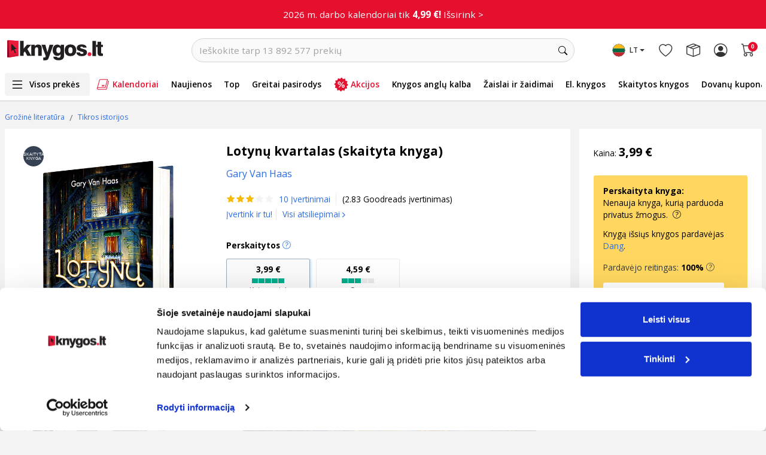

--- FILE ---
content_type: text/html; charset=utf-8
request_url: https://www.google.com/recaptcha/api2/anchor?ar=1&k=6LfIZUYrAAAAABnBTC8Xui3oayyskB60zyNstU-4&co=aHR0cHM6Ly93d3cua255Z29zLmx0OjQ0Mw..&hl=lt&type=image&v=9TiwnJFHeuIw_s0wSd3fiKfN&theme=light&size=normal&anchor-ms=20000&execute-ms=30000&cb=ko2l8entuzd3
body_size: 49049
content:
<!DOCTYPE HTML><html dir="ltr" lang="lt"><head><meta http-equiv="Content-Type" content="text/html; charset=UTF-8">
<meta http-equiv="X-UA-Compatible" content="IE=edge">
<title>reCAPTCHA</title>
<style type="text/css">
/* cyrillic-ext */
@font-face {
  font-family: 'Roboto';
  font-style: normal;
  font-weight: 400;
  font-stretch: 100%;
  src: url(//fonts.gstatic.com/s/roboto/v48/KFO7CnqEu92Fr1ME7kSn66aGLdTylUAMa3GUBHMdazTgWw.woff2) format('woff2');
  unicode-range: U+0460-052F, U+1C80-1C8A, U+20B4, U+2DE0-2DFF, U+A640-A69F, U+FE2E-FE2F;
}
/* cyrillic */
@font-face {
  font-family: 'Roboto';
  font-style: normal;
  font-weight: 400;
  font-stretch: 100%;
  src: url(//fonts.gstatic.com/s/roboto/v48/KFO7CnqEu92Fr1ME7kSn66aGLdTylUAMa3iUBHMdazTgWw.woff2) format('woff2');
  unicode-range: U+0301, U+0400-045F, U+0490-0491, U+04B0-04B1, U+2116;
}
/* greek-ext */
@font-face {
  font-family: 'Roboto';
  font-style: normal;
  font-weight: 400;
  font-stretch: 100%;
  src: url(//fonts.gstatic.com/s/roboto/v48/KFO7CnqEu92Fr1ME7kSn66aGLdTylUAMa3CUBHMdazTgWw.woff2) format('woff2');
  unicode-range: U+1F00-1FFF;
}
/* greek */
@font-face {
  font-family: 'Roboto';
  font-style: normal;
  font-weight: 400;
  font-stretch: 100%;
  src: url(//fonts.gstatic.com/s/roboto/v48/KFO7CnqEu92Fr1ME7kSn66aGLdTylUAMa3-UBHMdazTgWw.woff2) format('woff2');
  unicode-range: U+0370-0377, U+037A-037F, U+0384-038A, U+038C, U+038E-03A1, U+03A3-03FF;
}
/* math */
@font-face {
  font-family: 'Roboto';
  font-style: normal;
  font-weight: 400;
  font-stretch: 100%;
  src: url(//fonts.gstatic.com/s/roboto/v48/KFO7CnqEu92Fr1ME7kSn66aGLdTylUAMawCUBHMdazTgWw.woff2) format('woff2');
  unicode-range: U+0302-0303, U+0305, U+0307-0308, U+0310, U+0312, U+0315, U+031A, U+0326-0327, U+032C, U+032F-0330, U+0332-0333, U+0338, U+033A, U+0346, U+034D, U+0391-03A1, U+03A3-03A9, U+03B1-03C9, U+03D1, U+03D5-03D6, U+03F0-03F1, U+03F4-03F5, U+2016-2017, U+2034-2038, U+203C, U+2040, U+2043, U+2047, U+2050, U+2057, U+205F, U+2070-2071, U+2074-208E, U+2090-209C, U+20D0-20DC, U+20E1, U+20E5-20EF, U+2100-2112, U+2114-2115, U+2117-2121, U+2123-214F, U+2190, U+2192, U+2194-21AE, U+21B0-21E5, U+21F1-21F2, U+21F4-2211, U+2213-2214, U+2216-22FF, U+2308-230B, U+2310, U+2319, U+231C-2321, U+2336-237A, U+237C, U+2395, U+239B-23B7, U+23D0, U+23DC-23E1, U+2474-2475, U+25AF, U+25B3, U+25B7, U+25BD, U+25C1, U+25CA, U+25CC, U+25FB, U+266D-266F, U+27C0-27FF, U+2900-2AFF, U+2B0E-2B11, U+2B30-2B4C, U+2BFE, U+3030, U+FF5B, U+FF5D, U+1D400-1D7FF, U+1EE00-1EEFF;
}
/* symbols */
@font-face {
  font-family: 'Roboto';
  font-style: normal;
  font-weight: 400;
  font-stretch: 100%;
  src: url(//fonts.gstatic.com/s/roboto/v48/KFO7CnqEu92Fr1ME7kSn66aGLdTylUAMaxKUBHMdazTgWw.woff2) format('woff2');
  unicode-range: U+0001-000C, U+000E-001F, U+007F-009F, U+20DD-20E0, U+20E2-20E4, U+2150-218F, U+2190, U+2192, U+2194-2199, U+21AF, U+21E6-21F0, U+21F3, U+2218-2219, U+2299, U+22C4-22C6, U+2300-243F, U+2440-244A, U+2460-24FF, U+25A0-27BF, U+2800-28FF, U+2921-2922, U+2981, U+29BF, U+29EB, U+2B00-2BFF, U+4DC0-4DFF, U+FFF9-FFFB, U+10140-1018E, U+10190-1019C, U+101A0, U+101D0-101FD, U+102E0-102FB, U+10E60-10E7E, U+1D2C0-1D2D3, U+1D2E0-1D37F, U+1F000-1F0FF, U+1F100-1F1AD, U+1F1E6-1F1FF, U+1F30D-1F30F, U+1F315, U+1F31C, U+1F31E, U+1F320-1F32C, U+1F336, U+1F378, U+1F37D, U+1F382, U+1F393-1F39F, U+1F3A7-1F3A8, U+1F3AC-1F3AF, U+1F3C2, U+1F3C4-1F3C6, U+1F3CA-1F3CE, U+1F3D4-1F3E0, U+1F3ED, U+1F3F1-1F3F3, U+1F3F5-1F3F7, U+1F408, U+1F415, U+1F41F, U+1F426, U+1F43F, U+1F441-1F442, U+1F444, U+1F446-1F449, U+1F44C-1F44E, U+1F453, U+1F46A, U+1F47D, U+1F4A3, U+1F4B0, U+1F4B3, U+1F4B9, U+1F4BB, U+1F4BF, U+1F4C8-1F4CB, U+1F4D6, U+1F4DA, U+1F4DF, U+1F4E3-1F4E6, U+1F4EA-1F4ED, U+1F4F7, U+1F4F9-1F4FB, U+1F4FD-1F4FE, U+1F503, U+1F507-1F50B, U+1F50D, U+1F512-1F513, U+1F53E-1F54A, U+1F54F-1F5FA, U+1F610, U+1F650-1F67F, U+1F687, U+1F68D, U+1F691, U+1F694, U+1F698, U+1F6AD, U+1F6B2, U+1F6B9-1F6BA, U+1F6BC, U+1F6C6-1F6CF, U+1F6D3-1F6D7, U+1F6E0-1F6EA, U+1F6F0-1F6F3, U+1F6F7-1F6FC, U+1F700-1F7FF, U+1F800-1F80B, U+1F810-1F847, U+1F850-1F859, U+1F860-1F887, U+1F890-1F8AD, U+1F8B0-1F8BB, U+1F8C0-1F8C1, U+1F900-1F90B, U+1F93B, U+1F946, U+1F984, U+1F996, U+1F9E9, U+1FA00-1FA6F, U+1FA70-1FA7C, U+1FA80-1FA89, U+1FA8F-1FAC6, U+1FACE-1FADC, U+1FADF-1FAE9, U+1FAF0-1FAF8, U+1FB00-1FBFF;
}
/* vietnamese */
@font-face {
  font-family: 'Roboto';
  font-style: normal;
  font-weight: 400;
  font-stretch: 100%;
  src: url(//fonts.gstatic.com/s/roboto/v48/KFO7CnqEu92Fr1ME7kSn66aGLdTylUAMa3OUBHMdazTgWw.woff2) format('woff2');
  unicode-range: U+0102-0103, U+0110-0111, U+0128-0129, U+0168-0169, U+01A0-01A1, U+01AF-01B0, U+0300-0301, U+0303-0304, U+0308-0309, U+0323, U+0329, U+1EA0-1EF9, U+20AB;
}
/* latin-ext */
@font-face {
  font-family: 'Roboto';
  font-style: normal;
  font-weight: 400;
  font-stretch: 100%;
  src: url(//fonts.gstatic.com/s/roboto/v48/KFO7CnqEu92Fr1ME7kSn66aGLdTylUAMa3KUBHMdazTgWw.woff2) format('woff2');
  unicode-range: U+0100-02BA, U+02BD-02C5, U+02C7-02CC, U+02CE-02D7, U+02DD-02FF, U+0304, U+0308, U+0329, U+1D00-1DBF, U+1E00-1E9F, U+1EF2-1EFF, U+2020, U+20A0-20AB, U+20AD-20C0, U+2113, U+2C60-2C7F, U+A720-A7FF;
}
/* latin */
@font-face {
  font-family: 'Roboto';
  font-style: normal;
  font-weight: 400;
  font-stretch: 100%;
  src: url(//fonts.gstatic.com/s/roboto/v48/KFO7CnqEu92Fr1ME7kSn66aGLdTylUAMa3yUBHMdazQ.woff2) format('woff2');
  unicode-range: U+0000-00FF, U+0131, U+0152-0153, U+02BB-02BC, U+02C6, U+02DA, U+02DC, U+0304, U+0308, U+0329, U+2000-206F, U+20AC, U+2122, U+2191, U+2193, U+2212, U+2215, U+FEFF, U+FFFD;
}
/* cyrillic-ext */
@font-face {
  font-family: 'Roboto';
  font-style: normal;
  font-weight: 500;
  font-stretch: 100%;
  src: url(//fonts.gstatic.com/s/roboto/v48/KFO7CnqEu92Fr1ME7kSn66aGLdTylUAMa3GUBHMdazTgWw.woff2) format('woff2');
  unicode-range: U+0460-052F, U+1C80-1C8A, U+20B4, U+2DE0-2DFF, U+A640-A69F, U+FE2E-FE2F;
}
/* cyrillic */
@font-face {
  font-family: 'Roboto';
  font-style: normal;
  font-weight: 500;
  font-stretch: 100%;
  src: url(//fonts.gstatic.com/s/roboto/v48/KFO7CnqEu92Fr1ME7kSn66aGLdTylUAMa3iUBHMdazTgWw.woff2) format('woff2');
  unicode-range: U+0301, U+0400-045F, U+0490-0491, U+04B0-04B1, U+2116;
}
/* greek-ext */
@font-face {
  font-family: 'Roboto';
  font-style: normal;
  font-weight: 500;
  font-stretch: 100%;
  src: url(//fonts.gstatic.com/s/roboto/v48/KFO7CnqEu92Fr1ME7kSn66aGLdTylUAMa3CUBHMdazTgWw.woff2) format('woff2');
  unicode-range: U+1F00-1FFF;
}
/* greek */
@font-face {
  font-family: 'Roboto';
  font-style: normal;
  font-weight: 500;
  font-stretch: 100%;
  src: url(//fonts.gstatic.com/s/roboto/v48/KFO7CnqEu92Fr1ME7kSn66aGLdTylUAMa3-UBHMdazTgWw.woff2) format('woff2');
  unicode-range: U+0370-0377, U+037A-037F, U+0384-038A, U+038C, U+038E-03A1, U+03A3-03FF;
}
/* math */
@font-face {
  font-family: 'Roboto';
  font-style: normal;
  font-weight: 500;
  font-stretch: 100%;
  src: url(//fonts.gstatic.com/s/roboto/v48/KFO7CnqEu92Fr1ME7kSn66aGLdTylUAMawCUBHMdazTgWw.woff2) format('woff2');
  unicode-range: U+0302-0303, U+0305, U+0307-0308, U+0310, U+0312, U+0315, U+031A, U+0326-0327, U+032C, U+032F-0330, U+0332-0333, U+0338, U+033A, U+0346, U+034D, U+0391-03A1, U+03A3-03A9, U+03B1-03C9, U+03D1, U+03D5-03D6, U+03F0-03F1, U+03F4-03F5, U+2016-2017, U+2034-2038, U+203C, U+2040, U+2043, U+2047, U+2050, U+2057, U+205F, U+2070-2071, U+2074-208E, U+2090-209C, U+20D0-20DC, U+20E1, U+20E5-20EF, U+2100-2112, U+2114-2115, U+2117-2121, U+2123-214F, U+2190, U+2192, U+2194-21AE, U+21B0-21E5, U+21F1-21F2, U+21F4-2211, U+2213-2214, U+2216-22FF, U+2308-230B, U+2310, U+2319, U+231C-2321, U+2336-237A, U+237C, U+2395, U+239B-23B7, U+23D0, U+23DC-23E1, U+2474-2475, U+25AF, U+25B3, U+25B7, U+25BD, U+25C1, U+25CA, U+25CC, U+25FB, U+266D-266F, U+27C0-27FF, U+2900-2AFF, U+2B0E-2B11, U+2B30-2B4C, U+2BFE, U+3030, U+FF5B, U+FF5D, U+1D400-1D7FF, U+1EE00-1EEFF;
}
/* symbols */
@font-face {
  font-family: 'Roboto';
  font-style: normal;
  font-weight: 500;
  font-stretch: 100%;
  src: url(//fonts.gstatic.com/s/roboto/v48/KFO7CnqEu92Fr1ME7kSn66aGLdTylUAMaxKUBHMdazTgWw.woff2) format('woff2');
  unicode-range: U+0001-000C, U+000E-001F, U+007F-009F, U+20DD-20E0, U+20E2-20E4, U+2150-218F, U+2190, U+2192, U+2194-2199, U+21AF, U+21E6-21F0, U+21F3, U+2218-2219, U+2299, U+22C4-22C6, U+2300-243F, U+2440-244A, U+2460-24FF, U+25A0-27BF, U+2800-28FF, U+2921-2922, U+2981, U+29BF, U+29EB, U+2B00-2BFF, U+4DC0-4DFF, U+FFF9-FFFB, U+10140-1018E, U+10190-1019C, U+101A0, U+101D0-101FD, U+102E0-102FB, U+10E60-10E7E, U+1D2C0-1D2D3, U+1D2E0-1D37F, U+1F000-1F0FF, U+1F100-1F1AD, U+1F1E6-1F1FF, U+1F30D-1F30F, U+1F315, U+1F31C, U+1F31E, U+1F320-1F32C, U+1F336, U+1F378, U+1F37D, U+1F382, U+1F393-1F39F, U+1F3A7-1F3A8, U+1F3AC-1F3AF, U+1F3C2, U+1F3C4-1F3C6, U+1F3CA-1F3CE, U+1F3D4-1F3E0, U+1F3ED, U+1F3F1-1F3F3, U+1F3F5-1F3F7, U+1F408, U+1F415, U+1F41F, U+1F426, U+1F43F, U+1F441-1F442, U+1F444, U+1F446-1F449, U+1F44C-1F44E, U+1F453, U+1F46A, U+1F47D, U+1F4A3, U+1F4B0, U+1F4B3, U+1F4B9, U+1F4BB, U+1F4BF, U+1F4C8-1F4CB, U+1F4D6, U+1F4DA, U+1F4DF, U+1F4E3-1F4E6, U+1F4EA-1F4ED, U+1F4F7, U+1F4F9-1F4FB, U+1F4FD-1F4FE, U+1F503, U+1F507-1F50B, U+1F50D, U+1F512-1F513, U+1F53E-1F54A, U+1F54F-1F5FA, U+1F610, U+1F650-1F67F, U+1F687, U+1F68D, U+1F691, U+1F694, U+1F698, U+1F6AD, U+1F6B2, U+1F6B9-1F6BA, U+1F6BC, U+1F6C6-1F6CF, U+1F6D3-1F6D7, U+1F6E0-1F6EA, U+1F6F0-1F6F3, U+1F6F7-1F6FC, U+1F700-1F7FF, U+1F800-1F80B, U+1F810-1F847, U+1F850-1F859, U+1F860-1F887, U+1F890-1F8AD, U+1F8B0-1F8BB, U+1F8C0-1F8C1, U+1F900-1F90B, U+1F93B, U+1F946, U+1F984, U+1F996, U+1F9E9, U+1FA00-1FA6F, U+1FA70-1FA7C, U+1FA80-1FA89, U+1FA8F-1FAC6, U+1FACE-1FADC, U+1FADF-1FAE9, U+1FAF0-1FAF8, U+1FB00-1FBFF;
}
/* vietnamese */
@font-face {
  font-family: 'Roboto';
  font-style: normal;
  font-weight: 500;
  font-stretch: 100%;
  src: url(//fonts.gstatic.com/s/roboto/v48/KFO7CnqEu92Fr1ME7kSn66aGLdTylUAMa3OUBHMdazTgWw.woff2) format('woff2');
  unicode-range: U+0102-0103, U+0110-0111, U+0128-0129, U+0168-0169, U+01A0-01A1, U+01AF-01B0, U+0300-0301, U+0303-0304, U+0308-0309, U+0323, U+0329, U+1EA0-1EF9, U+20AB;
}
/* latin-ext */
@font-face {
  font-family: 'Roboto';
  font-style: normal;
  font-weight: 500;
  font-stretch: 100%;
  src: url(//fonts.gstatic.com/s/roboto/v48/KFO7CnqEu92Fr1ME7kSn66aGLdTylUAMa3KUBHMdazTgWw.woff2) format('woff2');
  unicode-range: U+0100-02BA, U+02BD-02C5, U+02C7-02CC, U+02CE-02D7, U+02DD-02FF, U+0304, U+0308, U+0329, U+1D00-1DBF, U+1E00-1E9F, U+1EF2-1EFF, U+2020, U+20A0-20AB, U+20AD-20C0, U+2113, U+2C60-2C7F, U+A720-A7FF;
}
/* latin */
@font-face {
  font-family: 'Roboto';
  font-style: normal;
  font-weight: 500;
  font-stretch: 100%;
  src: url(//fonts.gstatic.com/s/roboto/v48/KFO7CnqEu92Fr1ME7kSn66aGLdTylUAMa3yUBHMdazQ.woff2) format('woff2');
  unicode-range: U+0000-00FF, U+0131, U+0152-0153, U+02BB-02BC, U+02C6, U+02DA, U+02DC, U+0304, U+0308, U+0329, U+2000-206F, U+20AC, U+2122, U+2191, U+2193, U+2212, U+2215, U+FEFF, U+FFFD;
}
/* cyrillic-ext */
@font-face {
  font-family: 'Roboto';
  font-style: normal;
  font-weight: 900;
  font-stretch: 100%;
  src: url(//fonts.gstatic.com/s/roboto/v48/KFO7CnqEu92Fr1ME7kSn66aGLdTylUAMa3GUBHMdazTgWw.woff2) format('woff2');
  unicode-range: U+0460-052F, U+1C80-1C8A, U+20B4, U+2DE0-2DFF, U+A640-A69F, U+FE2E-FE2F;
}
/* cyrillic */
@font-face {
  font-family: 'Roboto';
  font-style: normal;
  font-weight: 900;
  font-stretch: 100%;
  src: url(//fonts.gstatic.com/s/roboto/v48/KFO7CnqEu92Fr1ME7kSn66aGLdTylUAMa3iUBHMdazTgWw.woff2) format('woff2');
  unicode-range: U+0301, U+0400-045F, U+0490-0491, U+04B0-04B1, U+2116;
}
/* greek-ext */
@font-face {
  font-family: 'Roboto';
  font-style: normal;
  font-weight: 900;
  font-stretch: 100%;
  src: url(//fonts.gstatic.com/s/roboto/v48/KFO7CnqEu92Fr1ME7kSn66aGLdTylUAMa3CUBHMdazTgWw.woff2) format('woff2');
  unicode-range: U+1F00-1FFF;
}
/* greek */
@font-face {
  font-family: 'Roboto';
  font-style: normal;
  font-weight: 900;
  font-stretch: 100%;
  src: url(//fonts.gstatic.com/s/roboto/v48/KFO7CnqEu92Fr1ME7kSn66aGLdTylUAMa3-UBHMdazTgWw.woff2) format('woff2');
  unicode-range: U+0370-0377, U+037A-037F, U+0384-038A, U+038C, U+038E-03A1, U+03A3-03FF;
}
/* math */
@font-face {
  font-family: 'Roboto';
  font-style: normal;
  font-weight: 900;
  font-stretch: 100%;
  src: url(//fonts.gstatic.com/s/roboto/v48/KFO7CnqEu92Fr1ME7kSn66aGLdTylUAMawCUBHMdazTgWw.woff2) format('woff2');
  unicode-range: U+0302-0303, U+0305, U+0307-0308, U+0310, U+0312, U+0315, U+031A, U+0326-0327, U+032C, U+032F-0330, U+0332-0333, U+0338, U+033A, U+0346, U+034D, U+0391-03A1, U+03A3-03A9, U+03B1-03C9, U+03D1, U+03D5-03D6, U+03F0-03F1, U+03F4-03F5, U+2016-2017, U+2034-2038, U+203C, U+2040, U+2043, U+2047, U+2050, U+2057, U+205F, U+2070-2071, U+2074-208E, U+2090-209C, U+20D0-20DC, U+20E1, U+20E5-20EF, U+2100-2112, U+2114-2115, U+2117-2121, U+2123-214F, U+2190, U+2192, U+2194-21AE, U+21B0-21E5, U+21F1-21F2, U+21F4-2211, U+2213-2214, U+2216-22FF, U+2308-230B, U+2310, U+2319, U+231C-2321, U+2336-237A, U+237C, U+2395, U+239B-23B7, U+23D0, U+23DC-23E1, U+2474-2475, U+25AF, U+25B3, U+25B7, U+25BD, U+25C1, U+25CA, U+25CC, U+25FB, U+266D-266F, U+27C0-27FF, U+2900-2AFF, U+2B0E-2B11, U+2B30-2B4C, U+2BFE, U+3030, U+FF5B, U+FF5D, U+1D400-1D7FF, U+1EE00-1EEFF;
}
/* symbols */
@font-face {
  font-family: 'Roboto';
  font-style: normal;
  font-weight: 900;
  font-stretch: 100%;
  src: url(//fonts.gstatic.com/s/roboto/v48/KFO7CnqEu92Fr1ME7kSn66aGLdTylUAMaxKUBHMdazTgWw.woff2) format('woff2');
  unicode-range: U+0001-000C, U+000E-001F, U+007F-009F, U+20DD-20E0, U+20E2-20E4, U+2150-218F, U+2190, U+2192, U+2194-2199, U+21AF, U+21E6-21F0, U+21F3, U+2218-2219, U+2299, U+22C4-22C6, U+2300-243F, U+2440-244A, U+2460-24FF, U+25A0-27BF, U+2800-28FF, U+2921-2922, U+2981, U+29BF, U+29EB, U+2B00-2BFF, U+4DC0-4DFF, U+FFF9-FFFB, U+10140-1018E, U+10190-1019C, U+101A0, U+101D0-101FD, U+102E0-102FB, U+10E60-10E7E, U+1D2C0-1D2D3, U+1D2E0-1D37F, U+1F000-1F0FF, U+1F100-1F1AD, U+1F1E6-1F1FF, U+1F30D-1F30F, U+1F315, U+1F31C, U+1F31E, U+1F320-1F32C, U+1F336, U+1F378, U+1F37D, U+1F382, U+1F393-1F39F, U+1F3A7-1F3A8, U+1F3AC-1F3AF, U+1F3C2, U+1F3C4-1F3C6, U+1F3CA-1F3CE, U+1F3D4-1F3E0, U+1F3ED, U+1F3F1-1F3F3, U+1F3F5-1F3F7, U+1F408, U+1F415, U+1F41F, U+1F426, U+1F43F, U+1F441-1F442, U+1F444, U+1F446-1F449, U+1F44C-1F44E, U+1F453, U+1F46A, U+1F47D, U+1F4A3, U+1F4B0, U+1F4B3, U+1F4B9, U+1F4BB, U+1F4BF, U+1F4C8-1F4CB, U+1F4D6, U+1F4DA, U+1F4DF, U+1F4E3-1F4E6, U+1F4EA-1F4ED, U+1F4F7, U+1F4F9-1F4FB, U+1F4FD-1F4FE, U+1F503, U+1F507-1F50B, U+1F50D, U+1F512-1F513, U+1F53E-1F54A, U+1F54F-1F5FA, U+1F610, U+1F650-1F67F, U+1F687, U+1F68D, U+1F691, U+1F694, U+1F698, U+1F6AD, U+1F6B2, U+1F6B9-1F6BA, U+1F6BC, U+1F6C6-1F6CF, U+1F6D3-1F6D7, U+1F6E0-1F6EA, U+1F6F0-1F6F3, U+1F6F7-1F6FC, U+1F700-1F7FF, U+1F800-1F80B, U+1F810-1F847, U+1F850-1F859, U+1F860-1F887, U+1F890-1F8AD, U+1F8B0-1F8BB, U+1F8C0-1F8C1, U+1F900-1F90B, U+1F93B, U+1F946, U+1F984, U+1F996, U+1F9E9, U+1FA00-1FA6F, U+1FA70-1FA7C, U+1FA80-1FA89, U+1FA8F-1FAC6, U+1FACE-1FADC, U+1FADF-1FAE9, U+1FAF0-1FAF8, U+1FB00-1FBFF;
}
/* vietnamese */
@font-face {
  font-family: 'Roboto';
  font-style: normal;
  font-weight: 900;
  font-stretch: 100%;
  src: url(//fonts.gstatic.com/s/roboto/v48/KFO7CnqEu92Fr1ME7kSn66aGLdTylUAMa3OUBHMdazTgWw.woff2) format('woff2');
  unicode-range: U+0102-0103, U+0110-0111, U+0128-0129, U+0168-0169, U+01A0-01A1, U+01AF-01B0, U+0300-0301, U+0303-0304, U+0308-0309, U+0323, U+0329, U+1EA0-1EF9, U+20AB;
}
/* latin-ext */
@font-face {
  font-family: 'Roboto';
  font-style: normal;
  font-weight: 900;
  font-stretch: 100%;
  src: url(//fonts.gstatic.com/s/roboto/v48/KFO7CnqEu92Fr1ME7kSn66aGLdTylUAMa3KUBHMdazTgWw.woff2) format('woff2');
  unicode-range: U+0100-02BA, U+02BD-02C5, U+02C7-02CC, U+02CE-02D7, U+02DD-02FF, U+0304, U+0308, U+0329, U+1D00-1DBF, U+1E00-1E9F, U+1EF2-1EFF, U+2020, U+20A0-20AB, U+20AD-20C0, U+2113, U+2C60-2C7F, U+A720-A7FF;
}
/* latin */
@font-face {
  font-family: 'Roboto';
  font-style: normal;
  font-weight: 900;
  font-stretch: 100%;
  src: url(//fonts.gstatic.com/s/roboto/v48/KFO7CnqEu92Fr1ME7kSn66aGLdTylUAMa3yUBHMdazQ.woff2) format('woff2');
  unicode-range: U+0000-00FF, U+0131, U+0152-0153, U+02BB-02BC, U+02C6, U+02DA, U+02DC, U+0304, U+0308, U+0329, U+2000-206F, U+20AC, U+2122, U+2191, U+2193, U+2212, U+2215, U+FEFF, U+FFFD;
}

</style>
<link rel="stylesheet" type="text/css" href="https://www.gstatic.com/recaptcha/releases/9TiwnJFHeuIw_s0wSd3fiKfN/styles__ltr.css">
<script nonce="o9gmJ4xz-3u2KKnHHW7sfg" type="text/javascript">window['__recaptcha_api'] = 'https://www.google.com/recaptcha/api2/';</script>
<script type="text/javascript" src="https://www.gstatic.com/recaptcha/releases/9TiwnJFHeuIw_s0wSd3fiKfN/recaptcha__lt.js" nonce="o9gmJ4xz-3u2KKnHHW7sfg">
      
    </script></head>
<body><div id="rc-anchor-alert" class="rc-anchor-alert"></div>
<input type="hidden" id="recaptcha-token" value="[base64]">
<script type="text/javascript" nonce="o9gmJ4xz-3u2KKnHHW7sfg">
      recaptcha.anchor.Main.init("[\x22ainput\x22,[\x22bgdata\x22,\x22\x22,\[base64]/[base64]/[base64]/[base64]/[base64]/[base64]/[base64]/[base64]/[base64]/[base64]\\u003d\x22,\[base64]\\u003d\\u003d\x22,\x22w5rCpcOwCsK4w6TCsyXCow/CrG8TTsKbXh44w4vClQ9yUcO2wofCi2LDvRg4wrN6wpI9F0HCjl7DuUHDhDPDi1LDsD/CtMO+woYpw7ZQw73CjH1KwodJwqXCukzCtcKDw57DusOVfsO8wpNzFhFWwp7Cj8OWw6INw4zCvMK0JTTDrgLDh1bCiMOcecOdw4ZPw7ZEwrB8w6kbw4tIw77Dm8K2VsOQwrvDncKfY8KfScKAG8KzDMOcw6TComwxw4oYwpgFwqvDp0rDhGnCsAjDo0PDsx/CoR4tQmclwrHCkDTDtMKGIhU2BgDDisKMaXvDjhHDsT7CnsK/w6HDnMK0BE7DjjQOwoYxw51lwodgwodja8KXKW1dUHfCjsKMw6xcw7IEC8OswoBsw4TDiV/CssKLUsKrw4/CmMKROcKPwpXCmcO4dcKHTcKiw77DmsOkwrcXw5wxwq/Dk0kfwrjCqxrDi8KFwpQIw6rCrMOna1TCiMOENCjDrV3CvcKtPAbCs8OIw7/Dm3ITwpxZw659GMKASnB/SHY/w51Wwr7Dky8KUsOqOMK4dMOQw4/CksKLISzCq8O0ecKiB8Ktwp8/[base64]/w69Dw5xwLAoVw6LDnMKwTsOmSMKRwqhTwq3Dh0vDpMK6BhvCpBjCisOTw711HRfDl1diwogVw7ERHhvDtsOIw5h7NlbCsMKjVAjDs0wMwp7CrTrCs27DiEw8woDDlETDuDtSV3xKw7LCvjvCuMKyKhdIQsORGXjCi8K4w7HDiBrCo8KyfUV9w7ZowrZ9SQjChR/DicOrw4QVw7LCqjzDnBxZwpDDpR1jOmgkwqQOw43DtMOLw4MQw4NiTcKPbl81GxZ+RWnCr8KPw5cTwpYbw5jChcOzFsKsa8KKIE/[base64]/DnsKqw7HCgcOgwrzCp8Onw4YUecKuYBvCl2fDpsODwqZOSsK7A23CrDPDpMO9w4jDjsKjfGTCk8KvNB/CulAjA8OUwo3DicKFw44uF3FPSmPCssKYw4YUWsOnOXzCtcK/[base64]/[base64]/DmMKMw4FKDlHCuGXDscK7NMKpwqzDp3s+PsK+wrbDrMKoDXEkwpbDssObTcOWw57DpiTDkg09V8KkwovDjcOvfMOHwoBbw4AiAnvCs8KaZR9hFzvCqELDncKnw5XDmsK/w5rCjsK3YcKAwovDvgbDoTbDi3AywqjDt8K/bMKEDcKMPx0GwrERwpkkahHCmQp6w6TCly/ClWIswoXDjzrDn0N8w4rDv3ocw5Qvw77Dvj7CryN1w7TCqX5LOih2Y3rDsT5hNsOBVX3ChcORR8KWwr5eHcK/wqTCt8OEw7bCvDrCh3oKBDwIBWo4wqLDgyJdXCrCsCsHw6rCmcKhwrRiKMO/[base64]/JCtvw5LCrsKkw4jCtQ/[base64]/CliHCg0lCR8O8bcKPwrfCpMKAwoDCocOVa37DvsOLf0fDrhdMRUNKwpFZwqEWw4nCqcKIwoXCvsKNwosuBBjCrV0Ew6PCksOgbiFjwpoHw5d6w6vDiMKpw6nDt8KtbDVJwqoVwq4fRQzCr8KJw5AHwp5nwolbYz/DlMKULXQEAB/[base64]/DuAXCnWrDhVDDrsOsXjnDssOAOMKBwrk0G8KeCzvCjcKiPA84csKiFjJMw4hqRcKSQ3bCicOOwqXDhUBBfsOMeC8awogtw53CssOfMsKeVsOzw5x6w4jCk8K5w5vDkyIAK8OPw7l3wr/Dik4hw5DDlSHCl8OfwqA8wo3DsT/DqR1Pw512QsKPw5zCkGvDsMKJwq/Dq8O/[base64]/LxJzVUDDuiMNbcOwwp7DsVRsAEhhXQDClETDvQUPwrIaEFjCuQvDvmxaMsOHw5/CmXPDvMOkQ3huw757OUNnw7vDmMKkw5h+woQLw5gYwrvCqSYPMnrCjlEGNMKeMcKFwpPDmDrCgwzCrRwLcMOsw75xAGfDicOcwqbDlnXCjMO2w6TCikF3UXvDgzLDvMO0wph4w4zDsmhjwpfCuVABwp3CmGgsb8OHTsKfJ8KGw48Lw7TDv8OhPXjDlg/DsjHCllnDikLDgEbCjQnCtsKbAcKMP8K4RMKOR3jCln9BwqnCm2orM34fKSDClEjCgCTChcKRYWtqwrdSwrVCw5rDrMOrTEAUwqzCusK7wr3DgsKewrPDlsO/bF7CgicxC8KUwqbDo0YPwoN+anbCiihrw6DCl8K4Tj/CnsKJZcO1w7HDsRk2MsKYwrzCo2YeN8OLw5Ilw6RXwr7DuybCtA4tKMKCw608w6xlw7E+esK1DwvDm8K7w5IsQMKxRMK6J17DlcOLBDcfw4g6w7vCu8K4WAnCj8OrfMOqQMKJfMO2EMKVMMOFwo/CvT1BwrNeKcOtcsKZw61Ew49wJsOnYsKOd8OrfsKMw7h6K0nCrgbDgsOrwr/Ct8OgZ8KPwqbDoMKFwq8kdcKRaMOxw6UWwrp3w5VawoNWwrbDhsOvw7LDuENHZ8K/E8Kiw41EwoPCp8K4w7EYWi1/w5TDpUcuWQTCgjgoO8Kuw54VworCrD9swrnDgi/DlMOSwpXCv8Okw5DCvsKswqtKQsK9HCHCtcOXEMK0e8OdwrsJw5HDrkYRwqbCi1tQw4bDhl1nYirDhn/CvMOTwpPDqsO2w515Ei5WwrXCocK/bMOPw5tAwpnCv8Osw6XDu8KIOMOhw7nCokYtwosrXwlgw5UiQMOkXDhKwqMqwqLCs2MGw7vCnMKpGi8jeiDDlS7CtMKNw5bClsK2woFKBXsSwo/Doz7CrMKIWkd7woLCmsKtw4QRKngzw6PDh1DDncKQwp1zT8K0QMKgwofDrnrCrMO8wopZwq8TKsOcw6RLYcK5w5XDrMK7wqDCkmrDtMKEwphowqBWw4VNdMOZw4xaw6PCiSRUKWzDm8Oyw7wMbWIfw7HCpDDCmMKgw5R1wq7Cti3Dihk/UlfDtH/[base64]/w4QQfsOGwqPDmcKLwp5gd8K9wrdpwoLCvzfCuMKxw6dWX8KITXhCwr/[base64]/SsK/[base64]/TcOowobCtXnDjSxPPljCqEt3bX5dw4LChsOkcsOnwqoew5bDnyXDtcKPQU/CpcOHw5PChU5ywoxgwozCsnLCksOMwqIYw70vCQ7DvQjClsKYw44Dw5rChsKiwoHCi8KDETs2wp7DnSVuO0zCpsKzEsObM8KvwqNlXcK7JcOPw78KMUlCEBpmw5rDr33Co0sDDsKhNkzDjMKECknCqcKeFcOuw4hdPH/[base64]/CrMKxw6cIwo1FwrfDrTNqw57Dn8OHw7TDpmhGwp3DrMOeHEBkwo/CvcKYfsK5wot/UWVVw7gmwp7Du3QOwonCqyF1dCTDuQvCuybChcKlIMO3w50UXyHClzPCqh3CijXDolskwoRQwrhzw7PCpQzDuz/Cv8KqSVjCjCTDj8KXIsKGGlxvSGvDlTNtwoPClMKKwrnCiMOgwozCtjHCgkTCkWvDsRHCkcKGHsK9w4kNwrBeLkF2wq/[base64]/DhcOow6pQKsO3w4lXe8OYwowBwo1efTcXw6/Dk8O3wqvCmMO9IsOpw7BOwo/[base64]/wqPDicOWwoPDuBxdX8OBRT7CkMOfw4gGw47DqsOMBcObfx/[base64]/DncOCw5jChcKWw6zDklvCgXxrG8O6w4JdQ8KLLGfCkXxVwqnCsMKVwovDsMOlw57DqBTCsS/DtsKfwpsHw6bCtsOvXHhga8KOw6bDqHrDk3zCtg3CqcK6ESpEFmFaRmtmwqESwoJ/wrTCmMK9wqdPw5LDiG7CoFXDlQoaK8K1Ph58QcKsSMKpwqvDlsOHbg12w6bDu8ORwrBuw6zDp8KKEnnDlsKpRSvDrG03wowxZMKAJnt4w54Iwq8owojCry/[base64]/Ci8OXUj7DkSPDjsOSwr8qalA5w4ETwohfw7vCkXjCrB8xJMKDUnt/w7bCiQvCm8KzMMO9AsOuOsKzw5XClcOPw4hmCS5uw4PDtMOdw4zDkMKjw4ktYsKJdMO6w7F2w5/DkHHCp8K+w6zCgVjDtmp6NwHDisKTw55Tw7XDgETCvMOqecKKDsOpw43Dh8OYw7UnwrLCvwjCtsKRwrrCoGXChsOqCsOKEcOxaBTDt8KbQMOpYmpvwqNcw6DDs1LDicKFw49Awqc7ZnB0w7rDksOTw6LDtsOVwpTDjcKZw4oAwp4PHcKCScOtw5XCmcK3wr/DtsKqwpJJw5jDuCxMRWstUsOKw4k5w6bCnlnDlD3Dp8Owwr7DqhLCpMOhwr18w4rDnHPDgCAUw6J5GMKhbcK5ek/CrsKCwoMWOcKhTw4sSsK+wogow7vCjFnDi8OAw6A8J1AuwpoIbTUVw4BFRcKhAEPDvMOwcnDCtcOJHcO1IEbCoT/[base64]/DuMO/XMKPNnDDqsK3S8OcQMO5w4jDgsKTaTUiXcKqw5XDuVDDiHQqw4NsUsK8w5LDs8KyOScoTMOxw43DmEgUesKPw6rCtFzDt8Osw6F+eHNewr7DlC3Cn8OMw755wq7DkMKUwqzDpGx0RG7Cm8KxKMK1wpjCt8K5wqI2w4/DtcK7PHDDuMKHZAPClcKxKi3CiSHDksOeYjrCi2TDmsKKw4wmYsOxcMOeHMKgAEfDusOuGMK9A8OvYsOkwpHDi8KrcC1dw73CkMOKJUDCicOGO8KufsO9wq5fw5hpW8K8wpTDsMK0YcO3BC7CnlzCoMOIwrkLw4V6w7lqw43ClGDDsk3CrTrCqyzDrMOTTsO/wovCgcOEwoPCg8O0w57Dk04kCMKiX3rDtwwVw5/Cs295w51neXzCpBTCgFrCusOfXcOgVMOEQsOUNh57JlQww7BTPcKAw4PChjg1w5kgw4fDmMKOTsOEw4FLw5/[base64]/DsUrDicKjcsOJUcOJeyzDuklkw5UcesOCwoTDumVHwqMUbMOjEDDDlcOAw6xuwqnCrUAEwrXCunhyw6LDszgHwqUQw6IkCELCj8OuDsOEw4sywo/DqMKnw7bCqGfDmcOxRsKGw67CjsK6esO/[base64]/[base64]/NsOzBHh3wq9TwqEzwpXDtj9sahIUwrVlM8KuFmAZw7/CoFEaETfCs8K3dsKvwpRGw63CtsOlb8Otw7jDs8KRPxDDmcKTPsOhw7jDsC99wpI3w7XDk8KyYmcowoTDpxgdw5TDhWjCoT4mDFjDvcKMw7zCky9Lw5PDvcKUJHRgw6zDtDQKwrPCuwo3w7HCgcOQbMKew5dpw5QpXcKpNRbDqcO/TsOyfAzDkn1OP0l2JVvDi0tjPFfDrsOYFXc+w51YwoAKGg9oL8OywpLCiG/CmcK7RifCocKkAnQUw45twr51S8KAbcO7w6s6woXCs8OAwoYAwqVvwqI0HQDDjHPCuMKqfn5yw5jCjATCn8KBwrAWKcKLw6TDqn8nWMKRI1fCo8OTU8O2w5gVw7kzw6Naw4EYFcOFXi05wrZzw5/[base64]/[base64]/[base64]/wonCrkVVAsO+w4HCuD/Djh3Du8Klw5VPw6pLK1UewobDqMK6wqPCuxxow7fDrsKWwqdPcmxDwovDi0fClRhvw5jDtAPDrjVCw5HDsgLCiUIew4XCoirDq8ONNMOvesKUwrbDijvCt8OUOMO4f1xqw63DlkDCgsO/wrTDucKPQcKTwpTCsHtdSsKuw4/DucOcVcOPw7bDsMKYNcKQw6phw6x5MT4BVsKMAMOuwpsowpkAwp49f2dzDlrDqCbDpMK1wqY5w4Q3wqDDgyJvCCnDlgF0M8KVD2NWScKIZsKhwo/CoMOGw5PDsWgsQMOzwo/DrMOsYTnCljYKwobDhMOXBsKDEE46w4fDiSIyahwEw7MnwqIALMKHNMKEGR/[base64]/Ck8KlwoJQw77Cu8OzTQEyVcK9woXDr8KcwrohMGFnEzFmwqrCtMOzwovDssKHdsO3KsOEwoPDscO4V3IYwplNw4NDd3luw73CmBzCnShMdMO0w71IIHElwrbCocK/JUXDuXckfyZgaMKYesKSwovDh8Otw5IyIsOgwo7CncOnwpoyFUQPA8KXw71tWcKnBA7CsmzDrVxIQcO4w5nDsAoocUEowp/DkAMswo/DnWsdU2MfDsOeWiZ5w6fCrUbCpsKZJMK/w7vCoU90wopZIGkBWAPCtcOCw5xIw63DnMOMJHURS8KcdS7CqnLDvMKDSx1JBnDDnMKhLToodz8PwqAuw7HDlGHDrcOLBcO/bkXDmsOvDgTDg8KuOhwVw7fCsU/[base64]/DgcOAwr3Dn8O7w6HDolrCrmTCg8OeeMOXwp/CicKpGsKww7XCtwpQwoMsHMKNw7k1wrc2wqrCqcKAPsK2wp5lwpUYQHXDrsOuwrvDrR8DwrPDhsKYFsKSwqZhwoHDh1TDjsO3woHCqsK/cgTDmijCi8Ocw5oEw7XDj8KbwrMTw5kcFSLDoH3CmQTCncOKH8OywqEpbkvDmMOpwpoKfTPDuMOXw6PDni7CtcO7w7TDusKDaUh9e8KEKSnDqsOcw7wpbcOow4xSw64Xw7jCl8OdTFTCmMKRZAQ4acO6w4JcTlJtEXPCr33DoHoWwqYvwqV5D0IbLMOYwoB+Cw/Crw/DjUBMw5VcfzTCjcKpABTDucK1UHHCncKTwr1BI1xhaT8DLTTCgcOmw4bCh0TDtsO5EMOdwq4UwrQ1d8ORwownwrLCtsK7DcKNw7FDwq9sXMKnJMOJwqwTKcOeD8O8wpZJwp0aVyNKRFE4W8KlwqHDrCTCgFI/M2XDlcOFwrrDqsOpwrfDgsKNNRMCw48mWsOvCEfDssK+w4JNw5jDo8OpFsO8wqPCgVAkwpbDt8OCw5xhHjJlw5TDocKgWz9iXUjDpMOpwpXDqzhSLsKXwp/CucO+wqjCh8KvHT/Dq0HDnsOTS8Oyw4wzT0B5ZBPDgxlnwpfCkSlnYsOwwrrCv8O8aBMnw7UuwrvDkQfDiDIlwo4XRsOfKRJ6wpHDm1/CjwRvfGbCrjdvUcK1IcOYwpLDvmgTwrt8YsOrw7PDqMKMCMKqw7zDusKnw7VJw519T8OuwofDicKbXS1mfcOjQMOJO8OhwpYtWGtxwo8+w5sUXiUOHzHDt2NJCsKZdlcoc18Dw5JYA8K5w5PCn8OmBCkKw51lD8KPI8KDwp4NaUHCnkUrVcKuZj/Dm8OSDsORwqRGOMKMw6HDniE4w5cmw7h+SsK/IgLCqsOrBMOzw7vDi8KTwq4yaEnCpn/[base64]/[base64]/MG95wqdaw4bCoVRvw6rDtGIrTmfDnMKZCmcbw5how6Qjw5XCnldfwo/DkcKjej0bAAZfw7gAwrfCpQ8rF8O4eQgSw4nCnsOjXMOTOV/ChcO0BsKNwpHDkcOEERZNRFMIw7rDuQsfwqzCgsOxwqnDncOoQDnDkn4vV3g9wpDCiMOuXG5kw7rCtcOXA3YAccOOFD9sw4Ilwo5hHsOCw6xNwr/[base64]/Cq2TDo8OXNcK1wqPDqMO6R2MJF3sJak7Dj2fDt33DuwkDw7NJw5J+wpNBVhoRI8K0WTxywrdYLHDDlsKiIWvDscORbsKYecO7wojCssOhw64+w5YQwoIaSsKxQsK/w7/Cs8OdwrgZWsO/w5Rgw6bCncOyIMK1w6YIwo5NQlVKWSMzwr/[base64]/DtcOTcmXCm8KSwoQ2wrwkwobDoMKmw4ZLw6gvbx9dScO3CinCsTzDmcODDsOVJcKmwonDqcOEHMKyw5pgIsKpDlrCjHwFw6ISB8ODesK5KFIJw6ZXMMKMCzPDiMKPAUnDhMKHUsKiCSjCqQJ7En/[base64]/[base64]/AcKRw6rCtcOQwqAywqUJw5hYW3VHPcOTwqdlG8Kmwq7CvMKmw4xBesKqKhUOwq4ZacKRw4zDhi8CwpDDqEAtwo8bwrPDq8Oywo/CpMKrw5nDpFhxwojCghcHCATCtMKEw5ckEml4Jy3Cih3CmFpiwpRQw6LDn0UPwrHCgRHDgFnCpsK8QgbDm0DDrTYmUjvCjsKoDmZPw6LDoHLDvBbDt31Ww4XDsMOwwqvDmXZbw6A0a8OqA8Ojw4PCpMKwScKqZ8O5worDjcK/FcOMGcOmPcO1wr3CpsKdw6Y2wq3Dono1w4VuwqUqw68lwpLCnB3DhBnDkMOsworCgUc3wojDucK6GTZ5wofDmz3Ckw/Dv2DDrmJgwqELw5Mhw5YvDgpRADhSf8OpGMO/wpcGw5/Ci3V0ABcKw7XClsOwHsO3WVEEwojDqcKnw4LChcKuw54owr/DscKyNMOgw6DCkcOhbVMvw7TCjGDCugvCvlLDpC/DqWzCpUxYVzwKwqZ/wrDDl1RqwofCr8OaworDi8OBw6QVw68nR8OUwr5GdHsJw44hI8OLwoY/w54WXCUAw7AsUzDCkMO/EydSwqDDnizDncKdwovCvsKMwr/Dh8KGMcKjRMKNw6x1dURFc3/CosKLS8KIccKtL8OzwqjDtjXDmQfClVVMZ3V8GMKFYyXCsCzCn3nDscOgAcODBMOywrQqdV7CoMO5w4jDh8OeCcK7w7x6w43DgVrCmypfKlBzwrjDssO3w5jCqMKgwowSw7dgSsKXMh3CnMK6w6RlworCtDXCtEQ/wpDDuXhNUMKGw57Cl1tTwrkZEcK9w7Fofw9lKERLWMK0Pl0wTsKqw4NOFihGw4Vcw7HDjsK8b8Kpw4bDsSLDsMKjPsKbwrI9aMKFw7l/wrdRJsOMesOfEjzCgFbCiVPDiMKXO8OLw71hJ8Kyw6UAF8OSNsOQRDzCjsOMHmPCji/DrsKXRCbCgxFhwqgKwr/CucOTIzHDkMKDw5xcw4nCn2vDjhXCgMK/PTQ8VcOkScKxwq/DhsKiXMO2UTloBj4Zwq/CoTLCncOOwp/CjsOVDcKPCAzCszl3wq/Cu8OCwrLDtsKtGhbCrVo0wrPCosKZw6UpZBTCthcAwrFSwrrDtD9FPsOXbRDDqcK1wqpiUyU0a8K1wrIKw4rCg8OFwodkwpfDvQFow6x2KMKoUsOUw4oTw6DDv8KYw5/DjFVDPgvDvVNyK8KWw7XDrVYVKMO/S8K4wojCqV5yaS3DicK9OwTCgBMnMsKcw5DDhsKfdhXDjGfDj8KMZsKuMHzDucKYOsObwpPDlCJkwojCv8O8VMKGTcOjwoDCmDkMSh7DkhrCphB7w5Uxw5bCvsO1NcKOZ8KUwodhDFVfw7/CgsKlw77Cr8OFwq8SPAdANsOKNsKzwqZNaj12wq5mw5jCgsOEw5Urw4TDphBowq/Col5Iw4bDt8OSIlnDkMOrw4FCw7zDuhLCuHvDlMK+wpFJwpbDk1PDksO2w7USdsORWVTDvcKQwptqJsKcJsKKwqtow4oKJMOuwolJw58sKjLCgDkfwolMeR/CvQ4uGyfCgxXCrnEIwo0Nw4/Dtm95dcOdcsK+HzvCnMOnwqnCiFA7wqzDt8OyDsOfMcKAQHc/wofDncKEN8KXw6krwqcewqPDm23CqAsFTEA+ccOkw7wOF8OLw7HChsKqw5o+bQtuwqfDpSvCl8K5BHEgB2vCmDPDjAwNOUgyw5/[base64]/Cn8K0wrTDmH/Do3fDoiDCjMKvZhvCuCvCgV7CrQRHwo0rwr9wwr3CiyZGwrvDon1rwqTCpknCq3fDhz/DtsK3w6oNw4rDlMKYGk/CqFTDnzlKUWPDrsKDw63CpcObGMKYw5UYwpjDnBwEw5/CuWJrY8KOw6TChcKlA8OHwr0xwpnDi8K/R8KfwqrChzHCmcO0GntFOC9Yw6jCkDbCrcKawr9ww6bCqsKvwrrCt8Kpw5B1JCYnwpUJwrovNi8iesKBDXzCnBFpdMOcwpsZw7MKwobCuQPCtsKvPkTDvcKgwr98w5UPC8OxwqvCmUdoLcK0wpBCYlXCgSRSw4/DkxPDgMOcB8KjTsKmNcOEw44SwrnCo8K/OsOJw5LCqcKND1MPwrQewrPDicOvQ8OGwp9EwpDChsKIwpEiBmzCvMOQJMKvCMKgNz9nw7soV1kiw6nChMK9wqJ5G8KbAsOaGsKKwr7DoVTCkD1nwoHDt8O/w5HDvQfCuWgPw6kWSEDCgyt2YMOpw5ZOw7nDu8OMeEw2B8OIT8OOwpbDh8KYw6/ChcOuNQLDmMOTWMKrw6TDqg7CjMOrAFZ2wpAQwpTDhcK8w6JrI8KpanHDpMK1w47DrXXDr8ORUcOtwohCJTUsDAxUCDlFwp7DmsKpUXhDw5PDryoqwrRvSsKvw6nDhMKiw4rCr0oyXSopUjlSGkxqw6fDgAYhHsKtw7E7w7DDuD1jVsOJAcK/dcKjwoPCtsOKcUFSCD/DtWdyOMOyBHrCjH4Xwq7DisOAb8Klw6fDo27Dp8KSwqVDw7FpdcKqwqfDo8Ovw7QPw4jDtcKUw77DuDfCuynCvl7Cj8KKw57DthjCicOEwqDDqcKWKGI8w648w5BDa8OEcTrClsKQfhLCtcOMIWnDhAPDiMKRW8O/QEMZw4jCiUQyw4Y9wr4awrjClyLDgMKAOcKgw58hWT0LCMO5RcKofVvCqXtpw7YiYD9Hw6vCrcOATnPCvUfCtsKfBW7DpcOyaDcmOMKBw4rCgjsAw4PDusKOwp3CvW8lCMOYbUgDLC4+w7hrT3RCfMKOw5JGeVhdTm/DtcKCw6zCncK+w5snThYow5PCiQ7CoUbDt8ONwq1kNMOrQilbw6VZY8K9wrh6RcOow5cYw67Dq07CnsKFNsOYDcOEPsKUTMOAQcKnwr1qFB/DjG3DnjsBwoVnwqI1ORAQD8KFGMODDsKTfcOAb8KVwrLCh3PDocO/wrQcSsOtDcKVwpwlKcKbXsOTwqjDiB1SwrUQVzXDv8KXacOxOMOkwrVVw5HCusO1MzocY8OJMcOoI8KGDCVSC8K2w5LCqRDDjMOEwpVzAsK/J1gva8OVwpTDgsOrScKiwoERFMKQw6ApVnTDpnHDvsO+wpRvYsKsw4QMEER9wpg9ScO8OcOvw7Y3TMKzLxoPworChcKswr5zwojDo8OuHGvCk23CqE8xBMKUw7sPw7vCt3UcVmcvGU8OwqQ+AG1TCcO/FEs+QnnCrMKRC8KOwoLDsMOjw4vDt0caaMOUwpzCjjt8EcOswoVSN3zCrSxaZBhpw7PDq8KowpLDtXfCqnFtfcOFR1I+w5/DnWBBwrzDmDvCrXB3wq3Cry4LPB/[base64]/DssK+w7lrw4vDpcKbw6zDuWDDlsODwq9kGMOhQFDCncOfw5jCiTpcH8KZw5JTw4TDgwtXwo/[base64]/DhCINw6nDtzjCn8O6HjRtwobCocOpw4B5w6kyKE90TTxwNcOMw65Dw7Mzw43DvC5hw6EGw6k5wp0Two3DlcKJDcODKCxFA8KawqFSPsOMw5bDv8KFw712L8Oaw7otKQF6c8O+N17CuMKuw7NOw6B9woHDu8OxEMOdZV/Dp8K+wq8iEMK/ewpmRcK2bj1TN01yK8K7TmHDgyPCvQwoV2DCkHsQwpd4wpMrw7HCv8K3w7HCqsKlYsKCL2/Dsg7DrRwqBMOAUsKmbygRw7PDrh1ZZsKUw51MwpoTwqJbwpgXw7/Dv8OhYMOxU8OlZ1ohwqhAw61pw6bDrVo7HzHDnltgImBqw5NCNj0AwohGQSPDrMKhFgc2NXEowrjCtQJIWsKCw4QLw73DssOKThF5w5TCiyJrw5llE1DCqRd3EcOBw5Vxwr7CscOJZ8OZEC3Cu0NVwp/CicKodnRcw4XDk0gKw7fCklvDosKtwoEZP8KAwq5aZMOnLA7DiDhowoAKw5k5wrXCqh7Dl8K9AHfDpS3DiyLDuS7CjmJnwqR/[base64]/w7vDusOMw6AgFzxsWcKIacK+BlAFwpITUMOhwpHDv0syPgDCl8O4wpd1KcKxZ1zDqMKML3xow7Zbw5fDgFbCqlFRLjbCrcK5DcKuwp0FZiB6HEQKPMKqw7t3aMOdFMKtXWEYwq/Dl8OYw7RZBjnCuBHCuMOyPSR/RsOsDBXCh0vCuGd0ECA5w6/CmsKCwpbCmiPDscOrwpB0DsK8w6bDihzCm8KVMMK2w60YXMK/wp/DvlzDmiLCl8KUwp7CoQPDisKeTcOiw4/Cr0gtBMKewp5jcMOsRDdmYcKnw6kDwpBvw4/DrEMqwrbDnXhFRmQhLsOyBjgcS3jCpmELSktTNDJKZT7Chg/DvxPCmjvCusK4EDTDowvDll4aw6XDngEPwrkxw6PDnm3CsX1uCX7CrlNTwrrDolzCpsO6fX/[base64]/Dr8OKwrTDscOEQ8KRWGAvKTDCicKNw63DizB2VDpWEMOuGToCw6zDgBrDpMKBwoDDk8K2wqHDkw3Djlwrw4HCqEXDuWckw4LCqsKoQcKZw6TDjcOgw60AwqtJwozCjEsHwpBvw4pQf8ORwpnDqsOiLsKJwpHClg/ChsKiwpHDmcKNX1zClsOpw6w3w4lAw4sHw5kww5zDtRPCv8K+w5jDjcKBw6zDgMOkw4U2w7rDggXDvHxJwo/DsgfCusOkPA9fcAHDk13ChFZRD1lawp/DhMKjwr7CqcKiPsOAXyIAw7NRw6Riw4zDssKYw7lbOMO9TWlmLsOlw45swqwPfVhUw7kDC8Odw44Ew6PCs8KGw5Ftw5nDq8OmfsOHFMKdbcKdw7nDr8O+wq87UTINK30XNMK0w7zDocOqwqTCuMOzwpFiwpYUK0I4azrCvgxVw6V9MMODwp/DlivDpMKXfDLDlcO1wpzCl8KJPsOnw6XDrMOkw7jCslbCq081woDCicOrwrg5wr8bw7fCsMOhw5c7UsKtPcO4WsKewpHDmn8iYnwdw4/CjCQgwoDCkMOLw4duFMOUw411w6XCoMKxwoZgwosbFSpwBsKJw4lBwoVDYA/DksKLCV0/w7k4AE7DhcO9wokWZ8KZwqzCiWMHwr8xw4zCrnvCrUN/w6fCmhY+XRt0KUszesOJwq8kwrodZcOxwoR9wolhbCPDhMO7w7gDwoEnPcOtw4DCgwwfw73CpU7DonJPIVA1w79QHMKjH8Omw4ACw6wud8K/w7PDsT3CjijCi8OSw4DCosK5ewTDi3DCnyN2w7M7w4ZcFDwkwqjDhsKAJmpUUcOmw6t6OX0nw4cINB/CjnJrccOMwo8KwptVIMOiccKRCh00worCggdZAzkQdMOHw40tWcKAw5DChn8mwpzCjcOow5hWw4lhwojDkMK6wp7Cs8OqGW7DncK+woxbwpt7wq15w6sMfsKPQ8OAw6c7w600FS3CjjDCssKMRMOUNxZCwpgrZcOFfFnCuD8zY8K8L8KTfsKnWsOcw4LDmcOUw6/Ci8KEIsOqc8OIwpPCn1o5w6nDjjbDrMOocEvCngszNcO+f8OFwonCuHUHZsKoG8O+wppPacOIVhAdQiHCig40wqHDp8Okw4BjwoYBFnFNJBvCuWDDtsKHw6UOHEhCwrbDjT/DhHJiVyorcsKswpNrKzNrGcOdw6nDucKBCcKDw79iGE4HF8ODw5N6RcK0w4jDtsKPHcOBDnYiwpXDiHLClMO6LDnDs8OrfUcUw47Dk1fDslzDsFUtwrh1wqgIw41WwqXCuC7DoCvCiyB/w7giw4Qww5LChMK7wobChcOiMGbDvsO9T25cw4t1w4E4wr9awrNWaH8AwpLDlcKQw6zDjsKGwoF+ahRTwo9cZkrCvsOnw7LClMK7wrhDw78UBFtGO3RDQxhGw4t/wqvChMK7wqbCkFXDpMOpwrPChmB7w7gxw49Kw7XCiy/ChcKvw7fCpcODw4TCpg8VT8KgTMKfw5EKcsKhwpvCiMO9AsK8F8KEwrzDnSQhw5NWwqLDqsOeNsKyDm/CisKGwpphw4PCh8Ocw6HDoyUSwqzDqcKjw78lwpjDhUtiwoYtMsORw73CkMOGPR/[base64]/DiinCgcK1w4TCtADDrsOQAsOOBcK0w6skUmMNw4lfwrMaZT/Dp1HCr1DDihfCkiXCosKpDMO9w5QOwrrDkULDlcKQwphfwq3DrsO/IHxsDsOnPcKiwqUawqNVw6BjP3bDvgPCksOqYBjCh8OQckVUw5ltbMK7w4A5w4khWGsVw5rDu0jDpzHDn8OiHcOTIUbDnR9OccKsw4DDlMOIwoLChjdoB0TDiTbCisO6w7vDlCbDqRvCqcKbYBrDim7Dj3zDlTvDqGLDosKCwrwyMsK9WVHCtmszJALCh8OGw6E/wrghQcOLwpc8wr7CncOdw6oJwpbDlsKqw4LCnUrDvw8Nwo7DjwXCswoAaWpqbF4uwpVubcOGwrtRw4xjwp/[base64]/Cp2/DqMKFw4t6wqxCBcKbwqTDhMO8w6cOw5Nnw6wiwrdSwoZuIcOuJsKGUMObCMKnwoQuNMKYDcOTw7zDuQTCqsO7NWvCh8O0w5FJwoVAbxRZeSbCm25VwovDusOuRUxywpHCjnTCrQcbdcOWeGN7Pz0wCsO3Jg1aFsOjAsOlQXrCkMObSkXDtsKyw4ljWUzDoMO+w7LChl/Di2TDu2t1w6bCocKkcMOlWsKiIUjDqsOJUMOkwqPCgEvCkTFYwrrCq8KSw5/Dh0jDhhrDusORFcKEHXxtH8Kqw6HDg8K1woovw5nDicOGWsOdw5hiwqgJfwfDocK4w4kYUQwww4FQEEXCkGTChVrDhjlQwqIVX8Kvwr7DnClDwrkuGUPDqyjCs8O5AVIiw5NXFsKZwrMyVsK1w5MTBE/CpBfDqjRLw63CqsK9w409w79dKAbCtsO/w6zDtCsUwqzClAfDscOkIXV+woF0aMOgw7xoLsOEbsO2esKhwo/DpMKswrsoY8KFw60FVAPCswJQIn3DgVpQX8KiR8OfOy8pw6ZWworDr8KBH8O2w5DDs8OzcsOoV8OYSMK9wpHDtGjDohIDd0x/wo3Cv8OsMMKLw47DmMKLMHtCF3NPZ8OOZ2DChcOrDFPDgGIDXMObwpTCvcOew7BsfMKnA8KvwoAqw60xSznCqsOkw77CocK2fB4iwqkbw6DCmcOHTsKoHcKwdMKgPcKMcFkOwrkqdnk3Vg3ClFlew6/DqSlAwq5jDB1IR8OoPcKgwq8EFsK0BD88w6sra8K3w4QoZsOzw4xPw5h0GSDDrcK8w7t1LMOkwqpwWMOMYDrCmXjCp2zCmALChy3Ck3p6c8OkLsO8w6YvHDxnNsKrwq3Cph4PeMKvw41mIcKMNsOXwr4LwrNnwoBZw5jCrWTCisO/QMKqMsOqPwPCr8O2wrx1HjHCgTQ9wpB6w7LCpiwHwqgjXxRTY1vCqjUUBMKLdMK/w6pUe8Omw7rCrcO/woQxYz7Cl8KQw4jDscKdX8KqL0pmdEMlwrYbw58Fw6I4wpzDhQLChMK/w44wwp5YIsOTOSnDry5OwprCg8O4wp/CqQ7CgX0wf8KocsKgH8O4dcK5IVPCpFYbZD1rajvDiQliw5HDjcOEf8Okw4Q0XsKbI8KJXMOAYEYoHDFvHXLDjHA9w6NVw6HDtgZvX8KQworDoMOLN8Orw6JhJFxVKMOhwpDCkU7DiSnCrMOCZVULwoZPwoMtXcK0cCzCpsO7w6/CuQHDpls+w6fDnkPDrQrCsB9Twp/DrcOgw6Mkw5QLa8KuCWbDscKmNsOswo/DjzcFwp3DisOOF3M2WcOrNkgSUcOPS3TDgcOXw73DjGNCF0QOw4jCosKZw5EqwpXDpk3Cowpew6vCvQEWw6w7UzotdlbCjcK0w4rDtcKxw74RKi7Cp3ttwpd3UMK9bsK/[base64]/CsFlObMOPwpjCi8Krw7jDjTB8w799b8Ogw5ECXWjDvAlLFm9Fw6UCwqEzXMO+ZRRJa8K6U0vCkVU4OsOuw74vw4vCiMODcsOXw5fDkMKkw60NGyjCtcKDwq/Cp0TDonUDw5IZw6hzw7HDv3fCqMOWHsK1w6I/RcKcQ8KfwoM3M8ONw6tUw5DDksKRw6/CsTXCrlluQ8Ocw6I9Oy3Ck8KLE8KrXsOYdgw2KhXCl8OmTCAHJsOVVMOkw4Fsd17DqXUPJBF3wpl/w5EgHcKbfcONw5DDjgzCgx5ZYm7Coh7DrsKiDcKfSjA4wpcKUTHDhk5Kw4Mew6zDsMK8NUzDrm3Di8OUFcKifMKsw4oPdcOuNsKHU0XDiil7H8KRw4zClxFLw7vDocKFK8KvdsKjQkJ/wogvw7tdw5dYO2leJmvCmxzDj8OIIhAzw6rCncOWwr/ChDRcw6INwqnDl0/DtDwhw5rCucODJsK6ZsKvw6Y3OsKrwpZOwqTCsMKbRCI1Q8OkFsKYw4XDqWwYwoluwqzCj0HDkmJSesK1w5gRwqkxRXrDssO/FGrDt3tORMKPEXPDrCPDqH3DsyQVMsKBKcK3w5bDu8K6w4TCvcKTeMKZw7PCtGHDkCPDpzR1wqF/[base64]/QRLDhUnCqmdkw6IOJsKsecO6w5TCqcKBEE3DisOnwozDjcKDw5k0w517a8KzwrrCmsKGw6DDtlXCuMOHBzhua3vDuMK+w6A6CGcmwoXDvW1Oa8KWwrY4ZMKiQHHCkzHCimjDvU8PKhXDoMOqwo5tPMOgMj/CoMK9TVJRwpDDiMKrwq7DmD3DvHVWw5gNdcKiMsO6bT8MwqPDtALDoMO5KXjDjkMXwqjCrMKOwr5VPcOiUwXCssKoGjPCqy0xBMO7JsKHw5HChMKVMMKRA8OUDHxswq/[base64]/DoH7CksOYwqrDuBvDvMKqwq1WDxjDgDZhwpBuFMO4w6Ufw6tkMn/CrMOaCcOUwr5mSw4yw4XCg8OYAgPCvMO/w6DDgk/CusKpBmMfwqxLw4JDY8OKwqkFRX/ChQRQw6odY8OQIXrCsRvCojTCglhFX8KDacKALMOgJMO5NsO6w41Wen5IYWHClcK0ImnDjcKCw5zCo0/Cj8OjwrsiaQDDol7CjV9mwqw/e8KIWsOVwr99cnERUMOEwo9+OcKAcjnDjzvDiiA/AxsjZcKmwol1f8O3wpl6wqg6w7/Cqw5swpxOBQbDqcOcLcOjBjvDlylnPhLDu0nCjsOOQcO3CmUCFE3CpsK4woXCv3zCuwYTw77DoQzCksKPw67DrsOZC8OawpvDg8KMdyE4FcKiw5rDn2N8w6bDol/CssKJK0fDi3JMV1ILw4TCs3bCgMKSwrbDr01+wqI2w5NEwok9fU/DlgLDuMKTw4HDrcKWQcK8W0dMfRDDrsKSHBvDg3UPwqPCgGlOw7AdHV14cgB+wpjCiMKzDwoOwpfCoWcAw6tcwoXCsMOEJiTDicKWw4DCvX7Cl0ZCwpbDlsK1MsKvwq/Dj8O8woFUwrx6CcOLVsKYOcOSw5jDg8KLw5HDvm7Cj3TDs8OoSsK4wq3CjcOeXMK/w74DbmHDhQnDqDZRwq/CpEx6wqrDjsKUIsOKcsOlDgvDtTbCqMKyHMO5wp9Rw6/[base64]/w4vDksOcw4bCuGHCi8OWAnIjwpjDkWNrPMK+wqrDnMO7SMKlH8KYwqzCpHNXRF/DszTDlcKMwoDDs1PCvcOPAAfDi8KbwoonWyvCvmrDrBrCoCnCpDY5w67DjEZtbTw7U8KxUjpOcg7Cq8KhWFUZWcOsNsOnwoQKw7MeXsK2OVQ8wpXDrsKKEzvCqMK2dMKNw70Pwq4xe31SwonCs0rDmRpww69Sw6c/bMOfwohIZAPCj8KARHQdw5vDqsKvwpfDicKqwojDiUzDgjzCgVDDq0jDlcK6HkzCkml2JMKZw55ow5zDk0LCkcOUP3zDt2/DjcOoVsORGMKDwo3CuXEMw4M+wqgwBsO3wpR4wpbDkWDDgMOlMzzDrDQrZ8OUCyDDsxIGNGhrY8KpwpTCjsOmw7l+AFXCvsKqTyJKw7JDClbDji3CkMK/YMOmScO/TMOhw5XCqyjDn2nCk8K2wrtvw7JyBcK9woXClFzDmUzCqAjDvkvDlXfDg3rDm34pUETCuj47MUl/C8OwOT7Dl8OXw6TDgMKYwrQXw6kiw5LCsFbCrEUoccKvCUgBTjrDlcKgAx3Cv8KKwpXDpm1SH1PDjcK8wpdGLMKcw4UHwqhwP8OsZx0YMMODw5dGQHw/wp4zY8OPwrgRwop3L8OYahjDscOrw6YVwpLCqMKXAMKUwrkVQcKeVwTDsljCkW7CvXRLwpItVgFyKD/DgV8gGsOMw4Zyw6vCt8OfwpHChVRGHsOJY8K8QUZbVsOmw5hsw7HDtDZYw60Rwolzw4XChTd5eg0yNsOQwofDkzzDpsK6wozDn3bCiWbDil48w6DDphZgwpDDkhEWacO5OU81N8KqQ8KrBSHDqMKYHsOSwqTDosKcOAt7wqpVTyp+w6B4w7/[base64]/[base64]/WMKrw7VoPBzCnGbCq3sqwpQfASTCucK3w4LDuTI0CAVhwopHwoZWwoN+NhvDkUDCv3M3wrFcw414w451w4bDsyjDl8KSwqXCpMKOcT4yw7PDmwDDrMK/wpDCsD7CgkgpSkRBw7DDtQnDogVQJMOXfcOzw7IFNcOWw5PCgcKyPcOhE1ViFw8DSMKnaMKZwrdZGELCtMOUwpIvCgElw4AqdD/Cr3bDsVccw5LDvsKwDzbCkX8BAMOKLcOQwoDCiVA1wpxSw6XCvkZEJMOnw5LCpMONw4DCvcKjwot/[base64]/[base64]/wqdowoHDt8KpWcO/[base64]/CnMOLw5dRw4vDvFXDvsK7woZ+w5t8wrZeS0TDhQ0kwoPCiTLDp8KIbcOnwo45wrbDuMK/dsODP8K5wqd5J1PCuDQuBsKabcKEBsO4wrRTGUPCl8K/aMKrwobCpMOTwrEMeARlwoPDicKZAMOcw5Y2d0PCoxnCm8OzBMO4AWEOwrvDoMKow7sOH8OSwptOHcOuw4NrBMKKw5hhfcKRfTgQwrFGw5jCocKrw5/CksK4csKEwpzDmGkGw7DCs3PDpMKkY8KycsOzwrcUVcK4JsKWwq41CMK+wqXDlMKvRER/w5d/D8OAwrFHw4lawoTDkRvClGPCqcKMw6PCssKKwprCpC3Cl8KUw4TCvsOpbcOaSmgEAWlYLFTDpFgnwqHCg2XCpsOvUBAIMsKvDgjDnT/Ct2PDpsO1MsKdfTbCscKxaRLCm8OeAsO3Wl/[base64]/DmXROJsOQNEB4fl/CkcObw6Q4w4/Cm8OwK2nCs1RAA8O9wqVYw55gw7VXwpXCpMOFZ3vDi8O7wpHCuHzDkcKFacOXw69lwqPCvijChsK/[base64]\\u003d\\u003d\x22],null,[\x22conf\x22,null,\x226LfIZUYrAAAAABnBTC8Xui3oayyskB60zyNstU-4\x22,0,null,null,null,1,[21,125,63,73,95,87,41,43,42,83,102,105,109,121],[-3059940,459],0,null,null,null,null,0,null,0,1,700,1,null,0,\x22CvYBEg8I8ajhFRgAOgZUOU5CNWISDwjmjuIVGAA6BlFCb29IYxIPCPeI5jcYADoGb2lsZURkEg8I8M3jFRgBOgZmSVZJaGISDwjiyqA3GAE6BmdMTkNIYxIPCN6/tzcYADoGZWF6dTZkEg8I2NKBMhgAOgZBcTc3dmYSDgi45ZQyGAE6BVFCT0QwEg8I0tuVNxgAOgZmZmFXQWUSDwiV2JQyGAA6BlBxNjBuZBIPCMXziDcYADoGYVhvaWFjEg8IjcqGMhgBOgZPd040dGYSDgiK/Yg3GAA6BU1mSUk0GhkIAxIVHRTwl+M3Dv++pQYZxJ0JGZzijAIZ\x22,0,0,null,null,1,null,0,0],\x22https://www.knygos.lt:443\x22,null,[1,1,1],null,null,null,0,3600,[\x22https://www.google.com/intl/lt/policies/privacy/\x22,\x22https://www.google.com/intl/lt/policies/terms/\x22],\x22AlmQhUPqRTUZVSHsxf5mLL0n7NVtyedYiCTmZz5wtls\\u003d\x22,0,0,null,1,1768362036944,0,0,[243],null,[55,64,215,70],\x22RC-oQfSLhJiv5fgbw\x22,null,null,null,null,null,\x220dAFcWeA4WTov3uWwTN_BtYIfl_UenZaqZQ7MMI2kpNBQjqmXyhFmaeYB3UBrw0ReRLx6vUWfZuH7WqvjwgJJZXjDL6kBMVo_IpQ\x22,1768444836971]");
    </script></body></html>

--- FILE ---
content_type: text/css
request_url: https://thumb.knygos-static.lt/build/4295.5e6637e3.css
body_size: 29039
content:
#footer{background:#e0e0e0;color:#676767;font-size:12px;padding:35px 0}#footer.footer-pages{background:#323232;color:#d2d2d2;font-size:14px;line-height:20px}#footer.footer-pages h4{color:#fff;font-size:15px}#footer.footer-pages a{color:#d2d2d2}#footer.footer-pages a:hover{text-decoration:underline}#footer.footer-pages .btn{font-size:medium}#footer.footer-pages .form-control{font-size:medium;padding:20px 10px}#footer.footer-pages #footer-wrapper .Grid{-ms-grid-rows:auto;-ms-flex-align:center;grid-column-gap:10px;grid-row-gap:30px;-ms-grid-columns:1fr 1fr;align-items:center;display:-ms-grid;display:grid;grid-template-areas:"pagalba pagalba" "subscribe subscribe" "pirkiniu-gidas informacija" "dovanu-kuponai app-col" "knygynai-vilniuje knygynai-vilniuje" "knygynai-kaune knygynai-kaune" "draugaukime draugaukime";grid-template-columns:1fr 1fr;grid-template-rows:auto}@media (min-width:1200px){#footer.footer-pages #footer-wrapper .Grid{-ms-grid-columns:1fr 1fr 1fr 1fr 1fr 1fr 1fr 1fr;grid-template-areas:"pagalba pagalba pagalba pagalba subscribe subscribe subscribe subscribe" "pirkiniu-gidas informacija dovanu-kuponai dovanu-kuponai subscribe subscribe subscribe subscribe" "knygynai-vilniuje knygynai-vilniuje knygynai-kaune knygynai-kaune knygynai-kaune app-col draugaukime draugaukime";grid-template-columns:1fr 1fr 1fr 1fr 1fr 1fr 1fr 1fr}}#footer.footer-pages #footer-wrapper .Grid .shop-location-wrapper{display:-ms-flexbox;display:flex;-ms-flex-wrap:wrap;flex-wrap:wrap}#footer .location{min-height:80px}#footer.footer-pages #footer-wrapper .Grid .shop-location-wrapper .shop-location{-ms-flex-pack:justify;display:-ms-flexbox;display:flex;-ms-flex-direction:column;flex-direction:column;justify-content:space-between;width:150px}#footer.footer-pages #footer-wrapper .Grid .shop-location-wrapper .shop-location:first-child{margin-right:0}@media (min-width:1200px){#footer.footer-pages #footer-wrapper .Grid .shop-location-wrapper .shop-location:first-child{margin-right:20px}}#footer.footer-pages #footer-wrapper .Grid .shop-location-wrapper .shop-location .location{background:none;line-height:20px;margin-bottom:10px;padding:0}#footer.footer-pages #footer-wrapper .Grid .shop-location-wrapper .shop-location .location strong{color:#fff}#footer.footer-pages #footer-wrapper .Grid .shop-location-wrapper .shop-location .shop-time{margin:0}#footer.footer-pages #footer-wrapper .Grid .shop-location-wrapper .shop-location .shop-time ul li{-ms-flex-pack:justify;display:-ms-flexbox;display:flex;justify-content:space-between;width:100px}#footer.footer-pages #footer-wrapper .Grid .grid-col{-ms-flex-item-align:start;-ms-grid-row-align:start;align-self:start}#footer.footer-pages #footer-wrapper .Grid .pirkimu-gidas{grid-area:pirkiniu-gidas;-ms-grid-column:1;-ms-grid-row:3}#footer.footer-pages #footer-wrapper .Grid .informacija{grid-area:informacija;-ms-grid-column:2;-ms-grid-row:3}#footer.footer-pages #footer-wrapper .Grid .dovanu-kuponai{grid-area:dovanu-kuponai;-ms-grid-column:1;-ms-grid-row:4}#footer.footer-pages #footer-wrapper .Grid .dovanu-kuponai .gift-card{-ms-flex-align:center;align-items:center;display:-ms-flexbox;display:flex;margin-bottom:10px}#footer.footer-pages #footer-wrapper .Grid .dovanu-kuponai .gift-card h4{border-bottom:1px solid #fff;margin:0}#footer.footer-pages #footer-wrapper .Grid .dovanu-kuponai .gift-card img{margin-right:10px;width:22px}#footer.footer-pages #footer-wrapper .Grid .dovanu-kuponai .gift-card a{color:#fff;text-decoration:none}#footer.footer-pages #footer-wrapper .Grid .dovanu-kuponai .loyalty{-ms-flex-align:center;align-items:center;display:-ms-flexbox;display:flex}#footer.footer-pages #footer-wrapper .Grid .dovanu-kuponai .loyalty h4{border-bottom:1px solid #fff;margin:0}#footer.footer-pages #footer-wrapper .Grid .dovanu-kuponai .loyalty img{margin-left:-2px;margin-right:3px;max-width:32px;opacity:.8;width:100%}#footer.footer-pages #footer-wrapper .Grid .dovanu-kuponai .loyalty a{color:#fff;text-decoration:none}#footer.footer-pages #footer-wrapper .Grid .subscribe{-ms-grid-column-span:2;grid-area:subscribe;-ms-grid-column:1;-ms-grid-row:2}#footer.footer-pages #footer-wrapper .Grid .subscribe h4{color:#00ab8b;font-size:22px;font-weight:400;margin-bottom:20px}#footer.footer-pages #footer-wrapper .Grid .subscribe .btn-primary{background:#00ab8b;border-bottom-left-radius:0;border-top-left-radius:0;color:#fff;position:absolute;right:0;top:0}#footer.footer-pages #footer-wrapper .Grid .subscribe .btn-primary:hover{box-shadow:none}#footer.footer-pages #footer-wrapper .Grid .knygynai-vilniuje{-ms-grid-column-span:2;grid-area:knygynai-vilniuje;-ms-grid-column:1;-ms-grid-row:5}#footer.footer-pages #footer-wrapper .Grid .knygynai-kaune{-ms-grid-column-span:2;grid-area:knygynai-kaune;-ms-grid-column:1;-ms-grid-row:6}#footer.footer-pages #footer-wrapper .Grid .app-col{display:-ms-flexbox;display:flex;grid-area:app-col;-ms-grid-column:2;-ms-grid-row:4}#footer.footer-pages #footer-wrapper .Grid .app-col .app-download-wrapper{margin-right:20px}#footer.footer-pages #footer-wrapper .Grid .app-col .img-wrapper{display:none}@media (min-width:576px){#footer.footer-pages #footer-wrapper .Grid .app-col .img-wrapper{display:block}}#footer.footer-pages #footer-wrapper .Grid .h2{font-size:2.9rem}#footer.footer-pages #footer-wrapper .Grid .draugaukime{-ms-grid-column-span:2;grid-area:draugaukime;-ms-grid-column:1;-ms-grid-row:7}#footer.footer-pages #footer-wrapper .Grid .pagalba{-ms-grid-column-span:2;font-size:16px;grid-area:pagalba;-ms-grid-column:1;-ms-grid-row:1}#footer.footer-pages #footer-wrapper .Grid .pagalba .h2{font-size:1.9rem}#footer.footer-pages #footer-wrapper .Grid .pagalba .wrapper{display:-ms-flexbox;display:flex}#footer.footer-pages #footer-wrapper .Grid .pagalba .wrapper a{-ms-flex-align:center;align-items:center;color:#fff;display:-ms-flexbox;display:flex;margin-right:30px}#footer.footer-pages #footer-wrapper .Grid .pagalba .wrapper img{margin-right:5px;width:21px}#footer ul{list-style:none;margin:0;padding:0}html{scroll-behavior:smooth}.text-muted{color:#888!important}.text-warning{color:#ff7800!important}.text-lg-grey{color:#b5b5b5}.text-dark{color:#333}.text-transparent{color:transparent}.accent-text,.red{color:#e40f2f}.successful{color:#00ab8b}.bg-light{background-color:#f3f3f3!important}.bg-extra-light{background-color:#fafafa!important}.bg-lg-blue{background-color:#e2f4fb}.bg-green{background-color:#00ab8b}.success,.text-success{color:#27c29b!important}.new-price{color:#e40f2f;font-weight:700}.old-price{color:#888;font-weight:400!important;text-decoration:line-through}.display-5{font-size:2rem}.img-grey{filter:grayscale(1)}html{position:relative}body{font-family:open sans,sans-serif;line-height:1.5}@media screen and (min-width:768px){body{background-attachment:fixed}}body.bf{background:linear-gradient(90deg,#2e0000,#9e001a 52%,#2e0000);margin:0}body.taschenLanding{background:#fff}strong{font-weight:700}.ellipsis{overflow:hidden;text-overflow:ellipsis;white-space:nowrap}.overlay{background-color:rgba(0,0,0,.5);bottom:0;display:none;height:100%;left:0;position:fixed;right:0;top:0;width:100%;z-index:4}.img-container img,.img-wrapper img{display:block;height:auto;width:100%}h1{font-size:1.4rem;line-height:1.15;margin-bottom:.75rem}h3{font-size:20px;margin-bottom:.8em}h3,h4{font-weight:700;line-height:1.3}h4{font-size:16px;margin-bottom:15px}:focus{outline:none!important}dl,ol,ul{list-style:none;margin:0;padding:0}@media (min-width:1400px){.col-xxl-3{-ms-flex:0 0 25%;flex:0 0 25%;max-width:25%}}.error::-moz-placeholder{color:#d88888;opacity:1}.error:-ms-input-placeholder{color:#d88888;opacity:1}.error::placeholder,.input-error{color:#d88888;opacity:1}.input-error{font-size:14px;margin-bottom:5px}input.error,label.check-box.error .checkmark{background:#fffafc;border-color:#d88888}.input-error,.input-success{position:relative;width:100%}.input-error span.error,.input-success i{color:#27c29b;font-size:20px;position:absolute;right:10px;top:35px;z-index:1}.input-error span.error{color:#da8e8e}.agree-container label.error,.input-error p{margin-bottom:5px}textarea{height:120px}label{font-weight:600;line-height:1.3}input::-moz-placeholder,textarea::-moz-placeholder{color:#a1a1a1!important}input:-ms-input-placeholder,textarea:-ms-input-placeholder{color:#a1a1a1!important}input::placeholder,textarea::placeholder{color:#a1a1a1!important}.check-box,label.check-box{cursor:pointer;display:inline-block;margin-bottom:0;padding-left:25px;position:relative}.check-box input,label.check-box input{clip:rect(0,0,0,0);pointer-events:none;position:absolute}input~.checkmark{background-color:#f3f3f3;border:1px solid #eaeaea;height:16px;left:0;position:absolute;top:0;width:16px}input~.checkmark:before{speak:none;-webkit-font-smoothing:antialiased;-moz-osx-font-smoothing:grayscale;color:#2d6ce3;content:"\e910";display:block;font-family:zoombook!important;font-size:12px;font-style:normal;font-variant:normal;font-weight:600;left:1px;opacity:0;position:relative;text-transform:none;top:0;-ms-transform:scale(.5);transform:scale(.5);transition:all .1s ease}input:checked~.checkmark:before{opacity:1;-ms-transform:scale(1);transform:scale(1)}input:focus::-moz-placeholder{color:transparent}input:focus:-ms-input-placeholder{color:transparent}input:focus::placeholder{color:transparent}label.check-box input:checked~.checkmark:before{opacity:1;-ms-transform:scale(1);transform:scale(1)}::-moz-placeholder{color:#888}:-ms-input-placeholder{color:#888}::placeholder{color:#888}input,textarea{position:relative}input,select,textarea{border:1px solid #eaeaea;border-radius:3px;width:100%}select{background-color:#fff;padding:.5rem .75rem}select:active,select:focus{box-shadow:none;outline:none}select#form_limitlist,select#form_orderlist{padding:.5rem .75rem!important}.form-control{height:calc(1.5em + 1.2rem + 2px);padding:.375rem .75rem}.form-control:focus{box-shadow:0 0 0 .2rem hsla(0,0%,63%,.2)}.primary_link{position:relative;text-decoration:none!important}.primary_link:after{speak:none;-webkit-font-smoothing:antialiased;-moz-osx-font-smoothing:grayscale;content:"\e90c";font-family:zoombook!important;font-size:65%;font-style:normal;font-variant:normal;font-weight:400;line-height:1;margin-left:1px;text-transform:none}.primary_link.read-more{color:#2d6ce3!important}.btn-buy,.btn-primary{position:relative}.btn-success{background-color:#00ab8b;border-color:#00ab8b}.btn-success:hover{background-color:#00b996;border-color:#00b996}.btn-preview{color:#6c757d!important}.btn-preview:hover{background:transparent}.btn-preview img{opacity:.6;width:.75rem}.back-button{font-size:.75rem}.back-button i{font-size:.75em;margin-right:.25em}.close{cursor:pointer;font-size:2rem;font-weight:400;margin-bottom:5px}.wish-list-btn{background-color:transparent!important;border-color:transparent!important;border-radius:3px;cursor:pointer;display:inline-block;height:40px;margin:0 0 0 10px;min-width:40px;padding:0;text-align:center;width:40px}.wish-list-btn:before{color:#6c757d;content:"\e933";display:block;font-family:zoombook!important;font-size:32px;line-height:40px}.wish-list-btn.active:before,.wish-list-btn:hover:before{color:#e40f2f;content:"\e953"}.pseudolink{color:#2d6ce3!important;cursor:pointer;text-decoration:none}.pseudolink:hover{color:#2d6ce3!important;text-decoration:underline}.twitter-typeahead{display:block!important}.border-top-red{border-top:1px solid #e40f2f}.border-bottom-red{border-bottom:1px solid #e40f2f}#web-messenger-container{bottom:70px;display:none;z-index:999}.badge{padding:0!important}.max-160{max-width:160px}.book-stars{font-size:1rem;letter-spacing:-.1rem}.book-stars i.ico-star-fill{color:#f5ba0c}.book-stars i.ico-star-fill.empty{color:#f3f3f3}.book-stars .badge-secondary{letter-spacing:0}.ico-star-fill{color:#f5ba0c}.note{background:#fafafa;border-radius:3px;display:inline-block;line-height:1.5;padding:.65rem .85rem;position:relative}.note-warning{background:#ffd760}.note-stuff{background:#f3f3f3}.note-succesfull{background:#e1ffde!important}.note-warning{background:#ffd760!important}.swiper-container{display:block;list-style:none;margin-left:auto;margin-right:auto;overflow:hidden;overflow:clip;padding:0;position:relative;z-index:1}.swiper-scrollbar{background:transparent!important}.swiper-horizontal>.swiper-scrollbar,.swiper-scrollbar.swiper-scrollbar-horizontal{height:var(--swiper-scrollbar-size,3px)!important}.book-types-swiper .swiper-wrapper:hover+.swiper-scrollbar{opacity:1!important}.product-slider{padding:.5rem}.product-slider .swiper-wrapper{z-index:10}.product-slider .swiper-wrapper:hover+.swiper-scrollbar{opacity:1!important}.product-slider .swiper-wrapper:hover~.swiper-button-next,.product-slider .swiper-wrapper:hover~.swiper-button-prev{opacity:.7!important}.product-slider .swiper-button-next,.product-slider .swiper-button-prev{display:none;opacity:0}.product-slider .swiper-button-next:hover,.product-slider .swiper-button-prev:hover{opacity:.7!important}@media (min-width:992px){.product-slider .swiper-button-next,.product-slider .swiper-button-prev{display:block}}.product-slider .swiper-button-disabled{opacity:0}.product-slider .swiper-slide{padding:0 .5rem}.blitz-slider .swiper-wrapper:hover~.swiper-button-next,.blitz-slider .swiper-wrapper:hover~.swiper-button-prev,.promo-slider .swiper-wrapper:hover~.swiper-button-next,.promo-slider .swiper-wrapper:hover~.swiper-button-prev{opacity:.7!important}.blitz-slider .swiper-button-next,.blitz-slider .swiper-button-prev,.promo-slider .swiper-button-next,.promo-slider .swiper-button-prev{opacity:0}.blitz-slider .swiper-button-next:hover,.blitz-slider .swiper-button-prev:hover,.promo-slider .swiper-button-next:hover,.promo-slider .swiper-button-prev:hover{opacity:.7!important}.slick-next,.slick-prev,.swiper-button-next,.swiper-button-prev{color:#333;opacity:.7;top:50%;transition:all .3s}.slick-next:after,.slick-prev:after,.swiper-button-next:after,.swiper-button-prev:after{-webkit-font-smoothing:antialiased;-moz-osx-font-smoothing:grayscale;background:#fff;color:#333!important;font-family:zoombook!important;font-size:1.15rem!important;font-style:normal;font-variant:normal;line-height:1;padding:30px 12px;text-rendering:auto}.slick-prev,.swiper-button-prev{left:7px!important}.slick-prev:after,.swiper-button-prev:after{content:"\e90b"!important}.slick-next,.swiper-button-next{right:7px!important}.slick-next:after,.swiper-button-next:after{content:"\e90c"!important}.swiper,.swiper-container{overflow:hidden}.swiper-container-horizontal .swiper-button-next,.swiper-container-horizontal .swiper-button-prev{opacity:0;position:absolute;z-index:1}.swiper-container-horizontal:hover .swiper-button-next,.swiper-container-horizontal:hover .swiper-button-prev{opacity:.7}.slick-next,.slick-prev{background:hsla(0,0%,100%,0);border:none;cursor:pointer;display:block;font-size:0;line-height:0;outline:none;padding:0;position:absolute;-ms-transform:translateY(-50%);transform:translateY(-50%);width:60px;z-index:1}.swiper-pagination-bullets{-ms-flex-align:center;-ms-flex-pack:center;align-items:center;bottom:0!important;display:-ms-flexbox;display:flex;justify-content:center;position:absolute;width:100%;z-index:1}.swiper-pagination-bullets .swiper-pagination-bullet{height:auto;opacity:.2;width:auto}.swiper-pagination-bullets .swiper-pagination-bullet .inner-bullet{background:#000;border-radius:100%;display:block;height:10px;width:10px}.swiper-pagination-bullets .swiper-pagination-bullet:hover .inner-bullet{background:#e40f2f}.swiper-pagination-bullets .swiper-pagination-bullet.swiper-pagination-bullet-active{opacity:1}.swiper-pagination-bullets .swiper-pagination-bullet.swiper-pagination-bullet-active .inner-bullet{background-color:#e40f2f}.swiper-pagination.bullet-spacing-corr.swiper-pagination-bullets .swiper-pagination-bullet{margin:6px}.swiper-scrollbar{border-radius:10px;bottom:4px;height:4px;left:1%;position:absolute;top:auto;width:98%;z-index:50}.swiper-scrollbar .swiper-scrollbar-drag{background:rgba(0,0,0,.2)!important;border-radius:10px;height:100%;left:0;position:relative;top:0;width:100%}#topbar{background:#87c5db}#topbar.bottom{bottom:0;left:0;position:fixed;right:0;z-index:2}#topbar .row{margin:0}#topbar .row .col{padding:0}#topbar .row .col .top-promo-content{-ms-flex-align:center;-ms-flex-pack:center;align-items:center;display:-ms-flexbox;display:flex;height:auto;justify-content:center;margin:0 auto;text-align:center}#topbar .row .col .top-promo-content li{min-height:48px}#topbar .row .col .top-promo-content li,#topbar .row .col .top-promo-content li>span{-ms-flex-align:center;-ms-flex-pack:center;align-items:center;height:100%;justify-content:center;width:100%}#topbar .row .col .top-promo-content li>span{line-height:1.5;padding:10px}#topbar .row .col .top-promo-content li>span .topbar-timer{background-color:#fff;border-radius:.25rem;color:#000;font-size:.95rem;font-weight:700;margin-left:.25rem;padding:0 .5rem}#topbar .row .col .top-promo-content li>span .topbar-timer span.day-title{font-size:.85em;margin-right:2px}#topbar .row .col .top-promo-content li.fadeout{display:none}#topbar .row .col .top-promo-content li.active{display:-ms-flexbox;display:flex}.promobar{background:transparent;max-width:100%;overflow:hidden;position:fixed;z-index:10}.promobar.bottom{bottom:0;left:0}.promobar .promo-content-wrapper{position:relative}.promobar .promo-content-wrapper li{padding:10px}.promobar .promo-content-wrapper li.promo-content{animation:slide 110s linear 0s infinite normal none;background-size:contain;height:60px;width:10000px}.promobar .promo-content-wrapper li.promo-content:hover{animation-play-state:paused!important}@media screen and (min-width:768px){.promobar .promo-content-wrapper li.promo-content{height:100px}}.promobar .promo-content-wrapper .close{background:#fff;color:#333;font-size:1.85rem;height:28px;line-height:28px;opacity:.8;position:relative;text-align:center;text-shadow:none;width:28px;z-index:10}.promobar .promo-content-wrapper .close:hover{opacity:1}.promobar .promo-content-wrapper .promo-link{height:100%;left:0;position:absolute;top:0;width:100%}.delay{animation:delay 5s}@keyframes delay{0%{opacity:0}50%{opacity:0}to{opacity:1}}@keyframes slide{0%{background-position:0 0}to{background-position:-10000px 0}}.promo-tag--yellow{background:#ffeb00;color:#000}.promo-tag--yellow a{color:#000}.promo-tag--yellow a:hover{color:#000;text-decoration:none}.promo-tag--red{background:#e40f2f;color:#fff;font-weight:600}.promo-tag--red a{color:#fff}.promo-tag--red a:hover{color:#fff;text-decoration:none}.promo-tag{border-radius:.15rem;margin-bottom:1.5rem;padding:.65rem 1rem;text-align:center}.promo-tag.mx--1{margin-left:-1rem;margin-right:-1rem}.badges-bottom-line{bottom:8px;font-size:.75rem;font-weight:600;left:0;letter-spacing:-.045em;padding:0;position:absolute}.badges-bottom-line .badge-line{background:#ffc40c;color:#000;display:inline-block;padding:.25rem;text-align:left;width:auto}.badges-bottom-line .badge-line-price{background:#e40f2f;color:#fff;letter-spacing:0}.badges-bottom-line .badge-line-best-price{background:#00ab8b;color:#fff;letter-spacing:0}.badges-bottom-line,.badges-line,.badges-top-line{font-size:.75rem;font-weight:600;letter-spacing:-.045em;position:absolute;z-index:5}.topbar-timer{background-color:#fff;border-radius:.25rem;color:#000;font-size:.95rem;font-weight:700;margin:auto;max-width:120px;padding:3px 8px}#header{background:#fff;box-shadow:0 5px 10px rgba(0,0,0,0);height:auto;transition:all .3s}#header a{color:#333}#header #hr-1{position:relative;transition:all .3s ease;z-index:3}#header #hr-1 .visos-knygos.mob-view{max-width:40px;opacity:1;transition:all .3s ease;visibility:visible}@media (min-width:1200px){#header #hr-1 .visos-knygos.mob-view{opacity:0;visibility:hidden}}#header #hr-1 #logo{max-width:140px;-ms-transform:translateX(0);transform:translateX(0);transition:all .3s}@media (min-width:768px){#header #hr-1 #logo{max-width:none}}@media (min-width:1200px){#header #hr-1 #logo{-ms-transform:translateX(0);transform:translateX(0)}}#header #hr-1 #logo img{display:block;max-width:190px;width:100%}#header #hr-1 .user-menu .user-menu-item a{-ms-flex-align:center;align-items:center;display:-ms-flexbox;display:flex;font-size:.75rem;line-height:1.2}#header #hr-1 .user-menu .user-menu-item a:hover{color:#e40f2f;text-decoration:none!important}#header #hr-1 .user-menu .user-menu-item a .text strong{display:block}#header #hr-1 .user-menu .user-menu-item i{display:block;font-size:1.25rem;margin-right:5px;position:relative}@media (min-width:768px){#header #hr-1 .user-menu .user-menu-item i{font-size:1.5rem}}#header #hr-1 .user-menu .user-menu-item i .quantity{background:#e40f2f;border-radius:100%;bottom:-5px;color:#fff;font-family:arial,serif;font-size:12px;font-style:normal;font-weight:600;height:18px;left:-5px;line-height:18px;position:absolute;text-align:center;width:18px}#header #hr-1 .user-menu .user-menu-item i.ico-order-status .quantity-check{background:#00ab8b}#header #hr-1 .user-menu .user-menu-item i.ico-order-status span.check{background:#00ab8b;border-bottom:2px solid #fff;border-radius:unset;border-right:2px solid #fff;display:block;height:9px;left:6px;position:relative;top:3px;-ms-transform:rotate(45deg);transform:rotate(45deg);width:5px}#header #hr-1 .user-menu .user-menu-item i.ico-order-status span.small{bottom:0;font-size:6px;height:10px;left:0;line-height:11px;width:10px}#header #hr-1 .user-menu .user-menu-item i.ico-order-status span.success{background:#00ab8b}#header #hr-1 .user-menu .user-menu-item .menu-content-wrapper{background:#fff;box-shadow:0 3px 15px rgba(0,0,0,.2);display:none;font-size:14px;left:0;opacity:0;padding:15px;position:absolute;top:35px;transition:all .3s;visibility:hidden;width:300px;z-index:101}#header #hr-1 .user-menu .user-menu-item .menu-content-wrapper:before{border:5px solid transparent;border-bottom-color:#fff;content:" ";height:0;left:49px;pointer-events:none;position:absolute;top:-10px;width:0}#header #hr-1 .user-menu .user-menu-item .menu-content-wrapper .discount-coupon-icon img{height:24px;margin-right:.2rem;width:auto}#header #hr-1 .user-menu .user-menu-item .menu-content-wrapper .menu-item{background:#f3f3f3;transition:background .2s}#header #hr-1 .user-menu .user-menu-item .menu-content-wrapper .menu-item>a{-ms-flex-align:center;align-items:center;display:-ms-flexbox;display:flex;font-size:14px;padding:.8em 1em}#header #hr-1 .user-menu .user-menu-item .menu-content-wrapper .menu-item>a i{font-size:18px;margin-right:.3em}#header #hr-1 .user-menu .user-menu-item .menu-content-wrapper .menu-item>a i.ico-user:after{content:none}#header #hr-1 .user-menu .user-menu-item .menu-content-wrapper .menu-item:hover{background:#fff}@media (min-width:992px){#header #hr-1 .user-menu .user-menu-item .menu-content-wrapper{display:block}#header #hr-1 .user-menu .user-menu-item.auth-profile-menu-item:hover .menu-content-wrapper{display:block;opacity:1;visibility:visible}}#header #hr-1 .user-menu .user-menu-item.auth-profile-menu-item .ico-user:after{background:#00ab8b;border-radius:50px;bottom:2px;content:"";display:block;height:8px;position:absolute;right:2px;width:8px}#header #hr-1 .user-menu .user-menu-item.discount-menu-item img{height:24px;margin-top:-3px;width:auto}@media (min-width:1200px){#header #hr-1 .user-menu .user-menu-item.discount-menu-item img{height:30px;margin-right:.2rem}}#header #hr-1 .user-menu .dropdown-menu{padding:.75rem;width:200px}#header #hr-2{margin-top:0;opacity:1;position:relative;transition:all .2s ease;visibility:visible;z-index:2}#header.sticky{box-shadow:0 5px 10px rgba(0,0,0,.3);left:0;position:sticky;top:0;width:100%;z-index:10}@media (min-width:1200px){#header.sticky #hr-1{margin-bottom:.5rem}#header.sticky #hr-1 #logo{-ms-transform:translateX(0);transform:translateX(0)}#header.sticky #hr-1 .visos-knygos.mob-view{opacity:1;visibility:visible}}#header.sticky #hr-2{margin-top:-45px;opacity:0;visibility:hidden}#cart .my-cart-item .text{display:none}@media (min-width:992px){#cart .my-cart-item .text{display:block}}.primary_nav_wrap .navmenu .menu-item{display:-ms-flexbox;display:flex;font-size:.9rem;font-weight:700;letter-spacing:-.4px;margin:0 1.5em 0 0;position:relative}.primary_nav_wrap .navmenu .menu-item>a:hover{color:#e40f2f!important;text-decoration:none}.menu-item-icon-animate a{color:#e40f2f!important}.sidenav-menu #summer-icon-animation{margin-bottom:-7px;margin-left:10px;margin-top:-9px}.sidenav-menu .menu-item-icon-animate>a{-ms-flex-align:center!important;align-items:center!important;display:-ms-flexbox!important;display:flex!important;font-weight:600}.sidenav-menu .menu-item-icon-animate>a:after{top:18px!important}#summer-icon-animation{height:auto;margin-left:5px;margin-top:-18px;width:43px}#summer-icon-animation .ground-bg{fill:#f5e5c0}#summer-icon-animation .background{fill:#a1daf8}#summer-icon-animation .sun-wrapper .st1{fill:#f9b233}#summer-icon-animation .sun-wrapper .st2{stroke:#f9b233}#summer-icon-animation .umbrella-wrapper{stroke-linecap:round;stroke-linejoin:round;stroke-miterlimit:10;opacity:1}#summer-icon-animation .umbrella-wrapper .st21{stroke:#83929b}#summer-icon-animation .umbrella-wrapper .st22{fill:#fff;stroke:#dae0e3}#summer-icon-animation .umbrella-wrapper .st23{fill:#d60b52;stroke:#dae0e3}#summer-icon-animation .lounge-wrapper{opacity:1}#summer-icon-animation .lounge-wrapper .st24{fill:#fff;stroke:#83929b;stroke-linecap:round;stroke-linejoin:round;stroke-miterlimit:10}#summer-icon-animation .lounge-wrapper .st25{fill:none;stroke:#83929b;stroke-linecap:round;stroke-linejoin:round;stroke-miterlimit:10}.school-icons-wrapper{bottom:0;display:block;height:100%;left:0;position:relative;top:0;width:38px}.school-icons-wrapper img{animation:animation-opacity 9s linear infinite;animation-fill-mode:both;bottom:0;opacity:0;position:absolute;top:50%;-ms-transform:translateY(-50%);transform:translateY(-50%);width:100%}.school-icons-wrapper img:first-child{animation-delay:1s}.school-icons-wrapper img:nth-child(2){animation-delay:2s}.school-icons-wrapper img:nth-child(3){animation-delay:3s}.school-icons-wrapper img:nth-child(4){animation-delay:4s}.school-icons-wrapper img:nth-child(5){animation-delay:5s}.school-icons-wrapper img:nth-child(6){animation-delay:6s}.school-icons-wrapper img:nth-child(7){animation-delay:7s}.school-icons-wrapper img:nth-child(8){animation-delay:8s}.school-icons-wrapper img:nth-child(9){animation-delay:9s}@keyframes animation-opacity{0%{opacity:0}3%{opacity:1}12%{opacity:1}15%{opacity:0}}#all-products,#all-products-mob{cursor:pointer}#all-products-mob:after,#all-products:after{background:#8d8d8d;content:"";display:inline-block;height:16px;top:-2px;vertical-align:middle;width:1px}#all-products .text,#all-products-mob .text{padding-right:.75rem}#all-products .icon-wrapper,#all-products-mob .icon-wrapper{display:inline-block;height:16px;margin-right:10px;position:relative;top:-2px;vertical-align:middle;width:23px}#all-products .icon-wrapper .bar,#all-products-mob .icon-wrapper .bar{background-color:#333;border-radius:3px;height:2px;overflow:hidden;position:absolute;width:100%}#all-products .icon-wrapper .bar:before,#all-products-mob .icon-wrapper .bar:before{background:#e40f2f;content:"";display:block;height:100%;left:-100%;position:absolute;top:0;transition:.3s;width:100%;z-index:1}#all-products .icon-wrapper .bar:first-child,#all-products-mob .icon-wrapper .bar:first-child{top:0}#all-products .icon-wrapper .bar:nth-child(2),#all-products-mob .icon-wrapper .bar:nth-child(2){top:7px}#all-products .icon-wrapper .bar:nth-child(3),#all-products-mob .icon-wrapper .bar:nth-child(3){top:14px}#all-products-mob:hover,#all-products:hover{color:#e40f2f}#all-products-mob:hover .bar:before,#all-products:hover .bar:before{left:0}#all-products-mob:hover .bar:first-child:before,#all-products:hover .bar:first-child:before{transition-delay:.1s}#all-products-mob:hover .bar:nth-child(2):before,#all-products:hover .bar:nth-child(2):before{transition-delay:.3s}#all-products-mob:hover .bar:nth-child(3):before,#all-products:hover .bar:nth-child(3):before{transition-delay:.5s}#all-products-mob:after{content:none}#Layer_1{bottom:5px;display:block;margin:5px 5px 0 0;max-height:36px;max-width:28px;position:relative;width:100%}#Layer_1 .cls-1,#Layer_1 .cls-2,#Layer_1 .kaspinas-01,#Layer_1 .kaspinas-02,#Layer_1 .kaspinas-03,#Layer_1 .kaspinas-04{fill:none;stroke-dashoffset:0;stroke-dasharray:100;stroke-opacity:0;fill-opacity:0;stroke:#006838;stroke-miterlimit:5;stroke-linecap:round;animation:stroke-anime 10s ease infinite}#Layer_1 .cls-1,#Layer_1 .cls-2{fill:#e42430}#Layer_1 polygon{fill:#fff;fill-opacity:0;animation:stars 1s ease 2s infinite}#Layer_1 polygon:first-of-type{animation-delay:.2s}#Layer_1 polygon:nth-of-type(2){animation-delay:1s}#Layer_1 polygon:nth-of-type(3){animation-delay:.5s}#Layer_1 polygon:nth-of-type(4){animation-delay:2s}#Layer_1 polygon:nth-of-type(5){animation-delay:1.5s}#Layer_1 polygon:nth-of-type(6){animation-delay:.8s}@keyframes stars{0%{fill-opacity:0}10%{fill-opacity:1}}@keyframes stroke-anime{0%{stroke-dashoffset:-80}5%{stroke-opacity:1}7%{stroke-dashoffset:0;fill-opacity:0}20%{fill-opacity:1}95%{stroke-dashoffset:0;fill-opacity:1;stroke-opacity:1}98%{fill-opacity:0}to{stroke-opacity:0}}.kaledu-sostine{margin-right:55px!important}.kaledu-sostine a{color:#006838;display:-ms-flexbox;display:flex;-ms-flex-direction:row-reverse;flex-direction:row-reverse}.kaledu-sostine a span{color:#e42430}.kaledu-sostine a svg{position:absolute;right:-38px;top:-8px}#sideNav{animation:sideanimation .2s;background:#fafafa;display:none;height:100vh;left:0;position:absolute;top:0;width:calc(100% - 40px);z-index:10}@media (min-width:768px){#sideNav{width:320px}}#sideNav .sidenav-logo img{max-width:120px}#sideNav .sidenav-menu{background:#fff;max-height:100vh;overflow-x:hidden;overflow-y:auto;width:100%}#sideNav .sidenav-menu .menu-title{padding:1rem 1.5rem .5rem}#sideNav .sidenav-menu .menu-title h4{color:#b5b5b5;font-size:.75rem;font-weight:700;margin-bottom:0;text-transform:uppercase}#sideNav .sidenav-menu .icon{font-size:120%;margin-right:10px;position:relative;top:2px}#sideNav .sidenav-menu .icon-img{margin-right:8px}#sideNav .sidenav-menu .icon-img img{width:18px}#sideNav .sidenav-menu>li{font-size:.85rem;line-height:1.3}#sideNav .sidenav-menu>li.has-child{cursor:pointer;position:static}#sideNav .sidenav-menu>li.has-child .row{animation:sideanimation .2s;background:#fff;cursor:auto;display:none;height:auto;left:100%;opacity:0;overflow-y:auto;padding:1.5rem 1rem;position:fixed;top:-15px;transition:none;visibility:hidden;width:auto;z-index:2}@media (min-width:768px){#sideNav .sidenav-menu>li.has-child .row{animation:none;position:absolute}}#sideNav .sidenav-menu>li.has-child.active .row{display:block;height:100%;opacity:1;visibility:visible;width:calc(100% - 40px)}@media (min-width:768px){#sideNav .sidenav-menu>li.has-child:hover .row{box-shadow:0 2px 10px rgba(0,0,0,.1),0 -4px 10px rgba(0,0,0,.1);display:-ms-flexbox;display:flex;opacity:1;visibility:visible;width:100%}}#sideNav .sidenav-menu>li.has-child>a,#sideNav .sidenav-menu>li.no-child>a{border-bottom:1px solid #eaeaea;display:inline-block;line-height:1.3;padding:.65rem 1.5rem;position:relative;text-decoration:none;width:100%}#sideNav .sidenav-menu>li.has-child>a:after,#sideNav .sidenav-menu>li.no-child>a:after{-webkit-font-smoothing:antialiased;content:"\e90c";display:inline-block;font-family:zoombook!important;font-size:70%;font-style:normal;font-variant:normal;font-weight:600;line-height:1.2;position:absolute;right:20px;text-rendering:auto;top:14px;transition:right .1s}#sideNav .sidenav-menu>li.has-child.border-bottom-red>a,#sideNav .sidenav-menu>li.no-child.border-bottom-red>a{border:none!important}#sideNav .sidenav-menu>li.has-child .submenu-title,#sideNav .sidenav-menu>li.no-child .submenu-title{border-bottom:1px solid #eaeaea;font-weight:700;margin-bottom:.25rem}#sideNav .sidenav-menu>li.has-child .submenu-title a,#sideNav .sidenav-menu>li.no-child .submenu-title a{display:block;padding-bottom:.5rem;padding-top:.5rem;width:100%}#sideNav .sidenav-menu>li.has-child .submenu-title:hover a,#sideNav .sidenav-menu>li.no-child .submenu-title:hover a{color:#e40f2f;text-decoration:none}#sideNav .sidenav-menu>li.has-child .submenu,#sideNav .sidenav-menu>li.no-child .submenu{margin-bottom:.75rem;padding-left:.85rem}#sideNav .sidenav-menu>li.has-child .submenu .ico-sm-right,#sideNav .sidenav-menu>li.no-child .submenu .ico-sm-right{padding:.25rem 0;position:relative}#sideNav .sidenav-menu>li.has-child .submenu .ico-sm-right:before,#sideNav .sidenav-menu>li.no-child .submenu .ico-sm-right:before{-webkit-font-smoothing:antialiased;color:#888;display:inline-block;font-size:50%;font-style:normal;font-variant:normal;font-weight:600;left:-13px;line-height:1;position:absolute;text-rendering:auto;top:10px;transition:right .1s}#sideNav .sidenav-menu>li.has-child .submenu .ico-sm-right a,#sideNav .sidenav-menu>li.no-child .submenu .ico-sm-right a{display:block}#sideNav .sidenav-menu>li.has-child .submenu .ico-sm-right:hover a,#sideNav .sidenav-menu>li.no-child .submenu .ico-sm-right:hover a{color:#e40f2f;text-decoration:none}#sideNav .sidenav-menu>li.has-child:hover>a,#sideNav .sidenav-menu>li.no-child:hover>a{font-weight:600}#sideNav .sidenav-menu>li.has-child:hover>a:after,#sideNav .sidenav-menu>li.no-child:hover>a:after{color:#e40f2f;right:15px}#sideNav .sidenav-menu.secondary-menu{padding:1.25rem 1.5rem}#sideNav .sidenav-menu.secondary-menu .menu-item>a{display:inline-block;font-weight:600;line-height:1.3;padding:.35rem 0;position:relative;text-decoration:none;width:100%}#sideNav .sidenav-menu.secondary-menu .menu-item>a:hover{color:#e40f2f}#sideNav .sidenav-menu.secondary-menu .menu-item .icon img{margin-left:-.15rem;width:1.2rem}#sideNav .sidenav-menu.secondary-menu .menu-item .discount-coupon-icon img{height:24px;margin-right:0;margin-top:-8px;width:auto}@keyframes sideanimation{0%{left:-300px;opacity:0}to{left:0;opacity:1}}#main-search-form{margin:auto;max-width:700px;position:relative}#main-search-form input{background:#f3f3f3;border:0 solid #eaeaea;border-radius:3px;box-sizing:border-box;color:#444;display:block;float:left;font-size:16px;height:36px;margin-bottom:0;padding:0 40px 0 15px;width:100%}#main-search-form input::-moz-placeholder{color:#c5c5c5;font-style:italic}#main-search-form input:-ms-input-placeholder{color:#c5c5c5;font-style:italic}#main-search-form input::placeholder{color:#c5c5c5;font-style:italic}#main-search-form input:focus{outline:none}#main-search-form input:focus+i.ico-search{color:#c5c5c5!important}#main-search-form i.ico-search{color:#444;cursor:pointer;font-size:26px;line-height:36px;margin-right:5px;padding:2px 5px 0;position:absolute;right:0;top:0;transition:color .5s}.usedbooks-search .tt-menu{margin-top:0!important}.text-overflow-2-row{-webkit-line-clamp:2;-webkit-box-orient:vertical;display:-webkit-box;overflow:hidden}#primary-slider{overflow:hidden;width:100%}#primary-slider .desktop-banner-view{display:none!important}#primary-slider .mob-banner-view{display:block!important}@media (min-width:415px){#primary-slider .desktop-banner-view{display:block!important}#primary-slider .mob-banner-view{display:none!important}}#primary-slider .swiper-lazy{aspect-ratio:1/.75;background-position:50%;background-repeat:no-repeat;background-size:cover}@media (min-width:576px){#primary-slider .swiper-lazy{aspect-ratio:auto;height:156px}}@media (min-width:768px){#primary-slider .swiper-lazy{height:210px}}@media (min-width:992px){#primary-slider .swiper-lazy{height:280px}}@media (min-width:1200px){#primary-slider .swiper-lazy{height:300px}}.promo-page-slider-wrapper #primary-slider .swiper-lazy{aspect-ratio:1/.75;height:auto!important}@media (min-width:576px){.promo-page-slider-wrapper #primary-slider .swiper-lazy{aspect-ratio:1/.294}}.blitz-col .blitz-wrapper{background:#fff;padding:1em}.blitz-col .blitz-wrapper .block-header{-ms-flex-pack:justify;-ms-flex-align:baseline;align-items:baseline;background:#e40f2f;color:#fff;display:-ms-flexbox;display:flex;-ms-flex-wrap:wrap;flex-wrap:wrap;justify-content:space-between;margin:-1rem -1rem 1rem;padding:9px 15px}.blitz-col .blitz-wrapper .block-header .blitz-timer,.blitz-col .blitz-wrapper .block-header .title{font-weight:700}.blitz-col .blitz-wrapper .block-header .blitz-timer span.day-title,.blitz-col .blitz-wrapper .block-header .title span.day-title{margin-left:3px;margin-right:5px}.blitz-col .blitz-wrapper .blitz-block{display:-ms-flexbox;display:flex;-ms-flex:1;flex:1;-ms-flex-wrap:wrap;flex-wrap:wrap;position:relative}.blitz-col .blitz-wrapper .blitz-block .blitz-img{-ms-flex-align:start;align-items:flex-start;height:auto;max-width:140px;width:50%}.blitz-col .blitz-wrapper .book-properties-block{-ms-flex-pack:justify;-ms-flex-align:start;align-items:flex-start;display:-ms-flexbox;display:flex;-ms-flex-direction:column;flex-direction:column;-ms-flex-wrap:wrap;flex-wrap:wrap;height:100%;justify-content:space-between;margin-left:15px;padding:0!important;width:calc(100% - 155px)}.blitz-col .blitz-wrapper .book-properties-block p{font-size:.85rem;font-weight:600;margin-bottom:.85rem;margin-top:.85rem}.blitz-col .blitz-wrapper .add-to-cart-form-v2{opacity:1!important;padding:0!important;position:static!important;visibility:visible!important;width:100%}.day-title{margin-left:3px;margin-right:3px}.blitz-slider .blitz-wrapper .badges-bottom-line{bottom:auto;top:160px;-webkit-transform:translateZ(0);z-index:1}.blitz-slider .blitz-wrapper .product-price-wrapper .product-price.new-price{font-size:1.2rem}.blitz-slider .blitz-wrapper .product-price-wrapper .product-price:nth-child(2){font-size:.95rem}.row-header{border-bottom:1px solid #eaeaea;margin-bottom:1em;padding-bottom:.5em}.row-header h2{font-size:1.375rem;font-weight:700;letter-spacing:-.5px;line-height:1.3;margin-bottom:.5em}@media (min-width:768px){.row-header h2{display:inline-block;margin-bottom:0;margin-right:.5em}}.row-header h2 .title-link{margin-right:.35rem}.row-header h2 .primary_link{color:#0987c5;font-size:.85rem;font-weight:400}.row-header>a{display:block;font-size:.85rem;line-height:1.3;margin-bottom:.5em}@media (min-width:768px){.row-header>a{display:inline-block;margin-bottom:0}}.homepage-books .swiper-wrapper{font-size:.85rem}h2.active-header>a{color:#333;cursor:pointer;text-decoration:none}.bg-red{background:#e4102f;color:#fff}.bg-red .product-slider .swiper-slide{padding:0}.bg-red .row-header{border:none}.bg-red .row-header h2{font-weight:400}.bg-red .row-header a{color:#fff;font-size:14px}.hp-promo-red-slider .row-header{border-bottom:none}.hp-promo-red-slider .product-slider .swiper-slide{border:6px solid #fff;max-height:450px;padding:.35rem 0 0}@media screen and (min-width:768px){.hp-promo-red-slider .product-slider .swiper-slide{border:8px solid #fff}}.hp-promo-red-slider .thumbnail{aspect-ratio:1/1.5;height:auto!important}.hp-promo-red-slider .countdown-timer-container{-ms-flex-align:baseline;-ms-flex-pack:justify;align-items:baseline;display:-ms-flexbox;display:flex;justify-content:space-between;margin:.5rem 0 .75rem}@media screen and (min-width:768px){.hp-promo-red-slider .countdown-timer-container{display:block;margin:0}}.hp-promo-red-slider .countdown-timer{font-size:1rem;font-weight:600;opacity:.8}@media screen and (min-width:768px){.hp-promo-red-slider .countdown-timer{font-size:1.25rem;opacity:1}}.row-header h2{font-size:1.25rem}@media screen and (min-width:768px){.row-header h2{font-size:1.375rem}}.text-light a{color:#f3f3f3}.custom-slider-wrapper h2{font-weight:700}.custom-slider-wrapper .countdown-timer,.custom-slider-wrapper a{color:#f3f3f3}.custom-slider-wrapper .custom-slider-icon{border-radius:100%;display:block;left:4px;position:absolute;top:-14px;-ms-transform:rotate(-10deg);transform:rotate(-10deg);width:80px;z-index:2}.custom-slider-wrapper .countdown-timer-container .countdown-timer{font-size:1rem}@media screen and (min-width:992px){.custom-slider-wrapper .custom-slider-icon{left:-5px;top:-50px;width:130px}.custom-slider-wrapper .countdown-timer-container{margin-left:0}.custom-slider-wrapper .countdown-timer-container .countdown-timer{font-size:1.25rem}}.custom-slider-wrapper.black-friday h2{color:#c871df}.custom-slider-wrapper.christmas-slider{color:#ffb100}.custom-slider-wrapper.birthday-slider{background:linear-gradient(150deg,#fdd8de,#c6bfde 35%,#a0d1c8);color:#3b2062}.custom-slider-wrapper.birthday-slider .countdown-timer,.custom-slider-wrapper.birthday-slider a{color:#3b2062}.products-grid.products-holder{grid-gap:10px;grid-row-gap:30px;display:grid;grid-auto-rows:auto;grid-template-columns:repeat(auto-fill,minmax(120px,1fr))}@media (min-width:576px){.products-grid.products-holder{grid-template-columns:repeat(auto-fill,minmax(140px,1fr));padding-bottom:40px;padding-top:15px;row-gap:25px}}.products-grid:not(.top-products-wrapper):not(.wishlist-items) .product{height:394px}@media (min-width:576px){.products-grid:not(.top-products-wrapper):not(.wishlist-items) .product{height:426px}}.products-grid:not(.top-products-wrapper):not(.wishlist-items) .product .add-to-cart-form-v2{background:#fff;margin:0 -.5rem;opacity:0;padding:.75rem .5rem 0;visibility:hidden;width:calc(100% + 1rem)}.products-grid:not(.top-products-wrapper):not(.wishlist-items) .product .download-selector{opacity:0;visibility:hidden}.products-grid:not(.top-products-wrapper):not(.wishlist-items) .product:hover{position:relative}.products-grid:not(.top-products-wrapper):not(.wishlist-items) .product:hover .add-to-cart-form-v2,.products-grid:not(.top-products-wrapper):not(.wishlist-items) .product:hover .download-selector{opacity:1;visibility:visible}.products-grid:not(.top-products-wrapper):not(.wishlist-items) .product:hover .add-to-cart-form-v2:before,.products-grid:not(.top-products-wrapper):not(.wishlist-items) .product:hover .download-selector:before{bottom:0;box-shadow:0 40px 15px rgba(0,0,0,.1);content:"";left:0;position:absolute;right:0;top:10px;z-index:-1}.products-grid .product,.products-grid .swiper-slide{background:#fff;position:relative;transform:translateZ(0);transition:all .2s cubic-bezier(.17,.67,.35,.95)}.products-grid .product .product-link,.products-grid .swiper-slide .product-link{color:#333;text-decoration:none!important}.products-grid .product .thumbnail,.products-grid .swiper-slide .thumbnail{-ms-flex-align:center;-ms-flex-pack:center;align-items:center;display:-ms-flexbox;display:flex;height:200px;justify-content:center;margin-bottom:1rem;overflow:hidden;padding:4px 4px 0;position:relative;transform:translateZ(0);transition:all .2s cubic-bezier(.17,.67,.35,.95)}@media (min-width:576px){.products-grid .product .thumbnail,.products-grid .swiper-slide .thumbnail{height:228px}}.products-grid .product .thumbnail img,.products-grid .swiper-slide .thumbnail img{height:100%;margin:auto;max-height:228px;-o-object-fit:contain;object-fit:contain;position:relative;width:100%}.products-grid .product .thumbnail img.show_cover,.products-grid .swiper-slide .thumbnail img.show_cover{opacity:1}.products-grid .product .thumbnail img.cover_img,.products-grid .swiper-slide .thumbnail img.cover_img{bottom:0;left:0;position:absolute;right:0;top:0}.products-grid .product .thumbnail video,.products-grid .swiper-slide .thumbnail video{height:100%;max-height:228px;-o-object-fit:cover;object-fit:cover;width:100%}.products-grid .product .book-properties-block,.products-grid .swiper-slide .book-properties-block{background-color:#fff;color:#333;padding:0 .5rem .5rem}.products-grid .product .book-properties,.products-grid .swiper-slide .book-properties{display:block}.products-grid .product .book-properties.book-title,.products-grid .product .book-properties.product-title,.products-grid .swiper-slide .book-properties.book-title,.products-grid .swiper-slide .book-properties.product-title{-webkit-line-clamp:3;-webkit-box-orient:vertical;display:block;display:-webkit-box;font-size:.85rem;font-weight:600;height:35px;letter-spacing:-.1px;line-height:1.3;margin-bottom:.75em;overflow:hidden;position:relative;text-overflow:ellipsis;white-space:normal;width:100%}.products-grid .product .book-properties.book-author,.products-grid .swiper-slide .book-properties.book-author{font-size:.75rem;height:18px;overflow:hidden;text-overflow:ellipsis;white-space:nowrap}.products-grid .product .book-properties.book-stars,.products-grid .swiper-slide .book-properties.book-stars{margin-bottom:.5em}.products-grid .product .book-properties .badge-secondary,.products-grid .swiper-slide .book-properties .badge-secondary{background:none;color:initial;font-size:.75rem}.products-grid .product .book-properties.book-price,.products-grid .swiper-slide .book-properties.book-price{display:inline-block;font-size:1rem;font-weight:700}.products-grid .product .book-properties.book-price.new-price,.products-grid .swiper-slide .book-properties.book-price.new-price{color:#e40f2f}.products-grid .product .book-properties.book-price.old-price,.products-grid .swiper-slide .book-properties.book-price.old-price{color:#888;font-size:.85rem;font-weight:400;text-decoration:line-through}.products-grid .product .in-stock,.products-grid .swiper-slide .in-stock{font-size:.72rem;line-height:1.2;margin-top:.5em}.products-grid .product .in-stock p,.products-grid .swiper-slide .in-stock p{margin-bottom:0}.products-grid .product .about-seller,.products-grid .swiper-slide .about-seller{color:#0987c5;font-size:.65rem;margin-bottom:.25rem;margin-top:.5rem;position:relative;z-index:2}.product-slider .swiper-slide:hover{z-index:2}.product-slider .swiper-slide:hover .thumbnail{-ms-transform:scale(1.05);transform:scale(1.05)}.product-slider .swiper-slide:hover .thumbnail img.show_cover{opacity:0}.products-grid:not(.top-products-wrapper) .product{box-shadow:0 0 10px rgba(0,0,0,0)}.products-grid:not(.top-products-wrapper) .product:hover{box-shadow:0 10px 15px rgba(0,0,0,.1);z-index:2}.products-grid:not(.top-products-wrapper) .product:hover .thumbnail{-ms-transform:scale(1.05);transform:scale(1.05)}.products-grid:not(.top-products-wrapper) .product:hover .thumbnail img.show_cover{opacity:0}.products-grid.top-products-wrapper .product .thumbnail{-ms-flex-pack:start;justify-content:start;padding:0}.products-grid.top-products-wrapper .product .thumbnail a{width:100%}.cd-hero__slider .product,.cd-hero__slider .product:hover,.cd-hero__slider .swiper-slide,.cd-hero__slider .swiper-slide:hover{outline:none}.badges{left:0;position:absolute;top:5px;z-index:2}.badges--right-bottom{bottom:5px;left:auto!important;right:5px;top:auto!important}.badges>span.badge{border-radius:100%;color:#fff;display:block;font-family:zoombook;height:34px;line-height:34px;margin-bottom:2px;position:relative;text-align:center;transition:all .3s ease-in-out;width:34px}.badges>span.badge img{height:auto;width:100%!important}.badges>span.badge.old-price,.badges>span.badge.top10-book-place{font-family:Trebuchet MS,sans-serif;text-align:center;text-decoration:inherit;z-index:5}.badges>span.badge.top10-book-place{position:relative}.badges>span.badge.top10-book-place .text,.badges>span.badge.top10-book-place .top-number{line-height:11px}.badges>span.badge.old-price{background:#e40f2f;margin-left:0}.badges>span.badge.old-price .discount-amount{color:#fff;font-size:16px;font-weight:700;margin-left:-1px;position:relative;z-index:4}.badges>span.badge.old-price .discount-amount span{font-size:9px;margin:0}.badges>span.badge.old-price .discount-amount span:first-child{position:relative;top:-2px}.badges>span.badge.new-release{background:#45d700;z-index:-2}.badges>span.badge.new-release:before{content:"N";font-family:Trebuchet MS,sans-serif;font-size:19px;font-weight:700;line-height:34px}.badges>span.badge.top--1{height:50px;width:50px}.badges>span.badge.top10-book-place{color:#000;font-family:Trebuchet MS,sans-serif;line-height:1;text-align:center;text-decoration:inherit;z-index:5}.badges>span.badge.top10-book-place:after{speak:none;-webkit-font-smoothing:antialiased;color:#f5ba0c;content:"\e95c";display:block;font-family:zoombook!important;font-size:36px;font-style:normal;font-variant:normal;font-weight:400;left:0;line-height:1;position:absolute;text-transform:none;top:-1px;z-index:-1}.badges>span.badge.top10-book-place .text{display:block;font-size:9px;font-weight:700;padding-left:2px;padding-top:5px;position:relative}.badges>span.badge.top10-book-place .top-number{display:block;font-size:16px;font-weight:700;letter-spacing:-.8px;position:relative}.badges>span.badge.old-book{-ms-flex-align:center;-ms-flex-pack:center;align-items:center;background:#364254;color:#fff;display:-ms-flexbox;display:flex;-ms-flex-direction:column;flex-direction:column;font-family:Trebuchet MS,sans-serif;justify-content:center;line-height:1.2}.badges>span.badge.old-book small{display:block;font-size:6.5px;font-weight:400}.badges>span.badge.best-gift{background:#00bcd4;color:#fff}.badges>span.badge.best-gift:before{content:"\e9a4";font-size:19px;line-height:32px}.badges>span.badge.well-rated{background:#f5ba0c;color:#fff}.badges>span.badge.well-rated:before{content:"\e942";font-size:18px;line-height:32px}.badges>span.badge.knygos-recomends{background:#c80000;color:#fff}.badges>span.badge.knygos-recomends:before{content:"\e9a1";font-size:20px;line-height:31px}.badges>span.badge.bestseller{-ms-flex-align:center;-ms-flex-pack:center;align-items:center;background:#32454a;color:#ffdf43;display:-ms-flexbox;display:flex;-ms-flex-direction:column;flex-direction:column;font-family:Trebuchet MS,sans-serif;font-size:11px;font-weight:700;justify-content:center;line-height:1}.badges>span.badge.bestseller small{display:block;font-size:60%;font-weight:700}.badges>span.badge.top10-book-place-other{background:#fff;border:2px solid #f7cb60;color:#000;font-family:Trebuchet MS,sans-serif;font-weight:600;line-height:30px;text-decoration:inherit;z-index:5}.badges>span.badge.free-delivery{background:#e40f2f}.badges>span.badge.free-delivery:before{content:"\e926";font-size:22px;line-height:26px}.badges>span.badge.free-delivery-v2{-ms-flex-align:center;-ms-flex-pack:center;align-items:center;background:#ff4f00;display:-ms-flexbox;display:flex;justify-content:center}.badges>span.badge.free-delivery-v2 img{height:15px}.badges>span.badge.e-book{-ms-flex-align:center;-ms-flex-pack:center;align-items:center;background:#3f51b5;display:-ms-flexbox;display:flex;justify-content:center}.badges>span.badge.e-book img{max-width:20px;opacity:1}.badges>span.badge.top2020{display:-ms-flexbox;display:flex}.cd-hero,.cd-hero__slider{position:relative}.cd-hero__slider{height:390px;overflow:hidden;width:100%}.cd-hero__nav{background-color:#f3f3f3;height:60px;width:100%}.cd-hero__nav a,.cd-hero__nav li,.cd-hero__nav nav,.cd-hero__nav ul{height:100%}.cd-hero__nav nav{pointer-events:none;position:relative;text-align:center}.cd-hero__nav nav ul{-ms-flex-align:center;-ms-flex-pack:start;align-items:center;display:-ms-flexbox;display:flex;justify-content:flex-start}.cd-hero__nav nav ul li{pointer-events:all;width:160px}.cd-hero__nav nav ul li a{color:#333;font-size:.65rem;font-weight:600;transition:background-color .2s}.cd-hero__nav nav ul li a:hover{background-color:#fafafa}.cd-hero__nav nav ul li a span{display:block;margin-top:.25rem;pointer-events:none}.cd-hero__nav nav ul li a img{max-width:120px;pointer-events:none}.cd-hero__nav nav ul li.cd-selected a:hover{background-color:transparent}.cd-hero__slide{height:100%;left:0;padding:5px 4px;position:absolute;top:0;-ms-transform:translateX(100%);transform:translateX(100%);width:100%;will-change:transform}.cd-hero__slide .sub-nav{font-size:.85rem}.cd-hero__slide .sub-nav ul{-ms-flex-align:baseline;align-items:baseline;display:-ms-flexbox;display:flex}.cd-hero__slide .sub-nav ul li:after{content:"|";margin:0 5px}.cd-hero__slide .sub-nav ul li .tablink.active{color:#333;text-decoration:none}.cd-hero__slide .title{height:36px}.cd-hero__slide--selected{-ms-transform:translateX(0);transform:translateX(0);transition:transform .5s}.cd-hero__slide--move-left{-ms-transform:translateX(-100%);transform:translateX(-100%)}.cd-hero__slide--is-moving{transition:transform .5s}.cd-hero__slide .pr-wrapper{margin-left:0;overflow:visible}.cd-hero__marker{background-color:#fff;bottom:0;box-shadow:inset 0 2px 0 currentColor;color:#e40f2f;height:100%;left:0;position:absolute;transition:transform .2s,box-shadow .2s;width:160px}.cd-hero__marker--item-2{-ms-transform:translateX(100%);transform:translateX(100%)}.cd-hero__marker--item-3{-ms-transform:translateX(200%);transform:translateX(200%)}.cd-hero__marker--item-4{-ms-transform:translateX(300%);transform:translateX(300%)}.cd-hero__marker--item-5{-ms-transform:translateX(400%);transform:translateX(400%)}.no-js .cd-hero__slide{display:none}.no-js .cd-hero__slide.cd-hero__slide--selected{display:block}.no-js .cd-hero__nav{display:none}#home-top-books .thumbnail{-ms-flex-align:center;-ms-flex-pack:center;align-items:center;display:-ms-flexbox;display:flex;height:160px;justify-content:center;margin-left:13px;overflow:hidden;padding:0;position:relative;width:105px}#home-top-books .number{font-size:.85rem;font-weight:700;position:absolute;right:92%;top:125px}.blog-row .blog-wrapper figure{margin:0;position:relative}.blog-row .blog-wrapper figure .img-wrapper{display:block;overflow:hidden}.blog-row .blog-wrapper figure .img-wrapper img{height:20vh;min-height:200px;-o-object-fit:cover;object-fit:cover;-ms-transform:scale(1);transform:scale(1);transition:all 1s ease}.blog-row .blog-wrapper figure figcaption{padding:1rem 1rem 1.5rem}.blog-row .blog-wrapper figure figcaption h3{-webkit-line-clamp:3;-webkit-box-orient:vertical;display:-webkit-box;font-size:1.15rem;font-weight:600;min-height:75px;overflow:hidden}.blog-row .blog-wrapper figure figcaption .read-more-link{left:0;top:0}.blog-row .blog-wrapper figure figcaption .primary_link{color:#2d6ce3}.blog-row .blog-wrapper figure:hover img{-ms-transform:scale(1.03) rotate(.5deg);transform:scale(1.03) rotate(.5deg)}.card-title{border-bottom:1px dotted #eaeaea}#post-add-to-cart-modal .modal-content .btn,#pre-add-to-cart-c2cbook-modal .modal-content .btn{width:100%}@media (min-width:992px){#post-add-to-cart-modal .modal-content .btn,#pre-add-to-cart-c2cbook-modal .modal-content .btn{width:auto}}#post-add-to-cart-modal .modal-content #product-image,#pre-add-to-cart-c2cbook-modal .modal-content #product-image{max-height:160px}#post-add-to-cart-modal .modal-content #product-image img,#pre-add-to-cart-c2cbook-modal .modal-content #product-image img{display:block;height:100%;margin:auto;width:auto}#post-add-to-cart-modal .modal-content #product-title strong,#pre-add-to-cart-c2cbook-modal .modal-content #product-title strong{font-size:1rem;font-weight:600}#post-add-to-cart-modal .modal-content .modal-header .ico-check-box,#pre-add-to-cart-c2cbook-modal .modal-content .modal-header .ico-check-box{font-size:1.5rem;line-height:1;margin-right:.75rem}@media (min-width:992px){#post-add-to-cart-modal .modal-content .modal-header,#pre-add-to-cart-c2cbook-modal .modal-content .modal-header{font-size:1.25rem}#post-add-to-cart-modal .modal-content .modal-header .ico-check-box,#pre-add-to-cart-c2cbook-modal .modal-content .modal-header .ico-check-box{font-size:2rem}}#post-add-to-cart-modal .modal-content .modal-header .btn-close,#pre-add-to-cart-c2cbook-modal .modal-content .modal-header .btn-close{font-size:1.5rem;line-height:.5}#post-add-to-cart-modal .modal-content .new-price,#pre-add-to-cart-c2cbook-modal .modal-content .new-price{color:#e40f2f;font-weight:700}#post-add-to-cart-modal .modal-content .ignore-popup-window-message,#pre-add-to-cart-c2cbook-modal .modal-content .ignore-popup-window-message{-ms-flex-align:center;-ms-flex-pack:center;align-items:center;display:-ms-flexbox;display:flex;justify-content:center;margin-bottom:.5rem;padding:1rem}#post-add-to-cart-modal .modal-content .ignore-popup-window-message input,#pre-add-to-cart-c2cbook-modal .modal-content .ignore-popup-window-message input{height:1.25rem;margin-right:.5rem;width:1.25rem}#post-add-to-cart-modal .modal-content .ignore-popup-window-message label,#pre-add-to-cart-c2cbook-modal .modal-content .ignore-popup-window-message label{font-size:.85rem;font-weight:400;margin-bottom:0}.modal-header .btn-close{font-size:1.5rem;line-height:.5}.modal-footer .btn,.modal-footer form{width:100%}@media screen and (min-width:992px){.modal-footer .btn,.modal-footer form{width:auto}}.breadcrumb-wrapper .breadcrumb{background:none;margin-bottom:.5rem;padding:0}.breadcrumb-wrapper .breadcrumb .breadcrumb-item{-ms-flex-align:center;align-items:center;position:relative}.breadcrumb-wrapper .breadcrumb .breadcrumb-item a{font-size:.75rem;line-height:1rem}.breadcrumb-wrapper .breadcrumb .breadcrumb-item.active a{color:#444;cursor:default}.breadcrumb-wrapper .breadcrumb .breadcrumb-item.active a:hover{text-decoration:none}.breadcrumb-wrapper .breadcrumb .breadcrumb-item:last-child a:after{content:none}.sidebar .filters-wrapper .filter-title,.sidebar .nav>li.primary-categorie{border-bottom:1px solid #eaeaea;color:#333;font-size:.95rem;font-weight:700;margin-bottom:1rem;padding-bottom:.75rem;width:100%}.sidebar .nav{margin-bottom:2rem}.sidebar .nav li{margin-bottom:.85rem;width:100%}.sidebar .nav li a{color:#333;line-height:1.3}.sidebar .nav li .submenu{font-size:.85rem;padding-left:1rem}.sidebar .nav li .submenu li{position:relative}.sidebar .nav li .submenu li:last-child{margin-bottom:0}.sidebar .nav li .submenu li a:hover{color:#2d6ce3}.sidebar .nav li .submenu li a:before{-webkit-font-smoothing:antialiased;content:"\e90c";display:inline-block;font-family:zoombook;font-size:80%;font-style:normal;font-variant:normal;left:-1rem;margin-left:-3px;margin-right:.5rem;position:absolute;text-rendering:auto;top:2px;-ms-transform:translateX(0);transform:translateX(0);transition:all .1s ease}.sidebar .nav li .submenu li a.go_back:before{content:"\e9c2";margin-left:-2px;margin-right:.25rem}.sidebar .nav li .submenu li a:not(.go_back):hover:before{-ms-transform:translateX(5px);transform:translateX(5px)}.sidebar .filter-wrapper{margin-bottom:2rem}.sidebar .filter-wrapper label{font-size:.85rem;font-weight:400;margin-bottom:.75rem}.sidebar .slider.slider-horizontal{width:100%}.sidebar .slider.slider-horizontal .slider-handle{background-color:#e40f2f;background-image:none}.sidebar .price-slider-value{font-size:.85rem}.sidebar--promo .blitz-slider{margin-left:-1.5rem;margin-right:-1.5rem;margin-top:-1.5rem}.categorie-description #more{display:none}.products-holder-wrapper .categorie-title h1,.products-holder-wrapper .categorie-title h2{font-size:1.5rem}.products-holder-wrapper .categorie-description,.products-holder-wrapper .read-more{font-size:.85rem;line-height:1.5}.pagination .numbers li{margin:0 .1rem;position:relative}.pagination .numbers li *{color:#333}.pagination .numbers li a{background-color:#f3f3f3;border-radius:3px;display:inline-block;font-weight:600;min-width:40px;padding:.55rem;text-align:center;text-decoration:none}.pagination .numbers li a.active,.pagination .numbers li a:hover{background-color:#e40f2f;color:#fff}.pagination .numbers li.backward a:before,.pagination .numbers li.forward a:before{content:"\e90c";display:block;font-family:zoombook;font-style:normal;font-variant:normal;font-weight:400;pointer-events:none;text-rendering:auto;transition:all .1s ease}.pagination .numbers li.backward a:hover,.pagination .numbers li.forward a:hover{background-color:#f3f3f3;color:#333}.pagination .numbers li.backward a:before{-ms-transform:rotate(180deg);transform:rotate(180deg)}.pagination .numbers li.space a{color:#333;cursor:default}.pagination .numbers li.backward a,.pagination .numbers li.forward a,.pagination .numbers li.space a{background-color:transparent}.pagination .numbers li:first-child{margin-left:0}.btn.next,.btn.preview{border-color:#eaeaea;position:relative}.btn.next:before,.btn.preview:before{content:"\e90c";display:block;font-family:zoombook;font-style:normal;font-variant:normal;font-weight:400;pointer-events:none;text-rendering:auto;transition:all .1s ease}.btn.preview:before{-ms-transform:rotate(180deg);transform:rotate(180deg)}.btn.disable:before{cursor:default;opacity:.2}.pagination .numbers .forward a:before{right:0;-ms-transform:rotate(0);transform:rotate(0)}.feature-title{font-size:.85rem;font-weight:700}.book-quality-wrapper{-ms-flex-align:center;align-items:center;display:-ms-flexbox;display:flex;-ms-flex-direction:column;flex-direction:column;margin-top:5px}.book-quality-wrapper .book-quality-text{font-size:.75rem}.book-quality-wrapper .book-quality{display:-ms-flexbox;display:flex;-ms-flex-direction:row;flex-direction:row;margin-bottom:.15rem}.book-quality-wrapper .book-quality li{background:#00ab8b;display:inline-block;height:8px;list-style:none;margin:0 1px 0 0;width:10px}.book-quality-wrapper .book-quality.good li:nth-child(n+4),.book-quality-wrapper .book-quality.poor li:nth-child(n+3),.book-quality-wrapper .book-quality.very-good li:last-child,.book-quality-wrapper .book-quality.very-poor li:nth-child(n+2){background:#eaeaea}.book-quality-wrapper .book-quality.poor li,.book-quality-wrapper .book-quality.very-poor li{background:#ff9800}#c2cbook-product-notes .book-quality-wrapper .title{font-size:80%}@keyframes bounce{0%,20%,53%,80%,to{animation-timing-function:cubic-bezier(.215,.61,.355,1);transform:translateZ(0) rotate(90deg)}40%,43%{animation-timing-function:cubic-bezier(.755,.05,.855,.06);transform:translate3d(0,-7px,0) rotate(90deg)}70%{animation-timing-function:cubic-bezier(.755,.05,.855,.06);transform:translate3d(0,-5px,0) rotate(90deg)}90%{transform:translate3d(0,-1px,0) rotate(90deg)}}.badge-sm.badge-pill{font-size:.75em;line-height:1.3}.badge-sm.badge-pill.promo{background-color:#e40f2f;color:#fff}.badge-sm.badge-pill.new{background-color:#00ab8b;color:#fff}.menu-item .icon img{margin-left:-.15rem;width:1.2rem}.menu-item--akcija img{height:25px;margin-right:.25rem;position:relative;top:-2px;width:25px}.menu-item--akcija-sm img{height:24px;margin:-.5rem 0;top:0;width:24px}.menu-item-red a{color:#e40f2f!important}.menu-item-img img,.menu-item-red img{height:auto;left:-2px;position:absolute;top:-6px;width:24px}.menu-item-img--sm .icon-svg,.menu-item-red--sm .icon-svg{left:76px;top:7px;width:22px}.menu-item-img--sm .icon-svg a,.menu-item-red--sm .icon-svg a{padding-left:3rem}.search-cart-banner img{width:100%}#footer-wrapper .Grid .dovanu-kuponai .loyalty img{margin-left:-2px!important;margin-right:10px!important;max-width:46px!important;opacity:.8!important;width:100%!important}.free-delivery-wrapper{margin-bottom:.5rem}.free-delivery-wrapper a{color:#333!important;opacity:.7;text-decoration:none}.free-delivery-wrapper a:hover{opacity:.9}.free-delivery-wrapper a p{font-size:.8rem}.free-delivery-wrapper a p span{font-weight:700}.free-delivery-wrapper i{font-size:2.5rem;line-height:1;margin-bottom:.45rem;margin-right:.5rem;-ms-transform:scaleX(-1);transform:scaleX(-1)}.free-shipping-title{text-transform:uppercase}#home-top-books .number,#home-top-books .swiper-button-disabled,#home-top-books .swiper-button-locked{display:none}#home-top-books .product{outline:1px solid transparent}#home-top-books .product:hover{box-shadow:none!important;outline:1px solid transparent;z-index:auto}#home-top-books .logo-wrapper{max-width:146px}#home-top-books .logo-wrapper img{margin-bottom:.5rem;max-width:100%}#home-top-books .products-grid .product{height:365px}#home-top-books .tc-btn-wrapper.desktop-view{display:none}@media screen and (min-width:1320px){#home-top-books .tc-btn-wrapper.desktop-view{display:-ms-flexbox;display:flex}}#home-top-books .tc-btn-wrapper .btn{font-size:.75rem;max-width:calc(12.5% - 8px);padding:.5rem;width:100%}#home-top-books .selected-top-category{background-color:#fff;margin-top:.5rem}#home-top-books .selected-top-category:after{-webkit-font-smoothing:antialiased;-moz-osx-font-smoothing:grayscale;background:hsla(0,0%,100%,.9);content:"\e90a";float:right;font-family:zoombook;font-size:.75rem;font-style:normal;font-variant:normal;font-weight:600;line-height:1.5;padding:0;text-rendering:auto;transition:right .3s}#home-top-books .top-categories-block.mob-view{display:block}@media screen and (min-width:1320px){#home-top-books .top-categories-block.mob-view{display:none}}#home-top-books .top-dropdown-categories{border-radius:.25rem;box-shadow:0 5px 10px rgba(0,0,0,.2);position:absolute;top:46px;width:100%;z-index:100}#home-top-books .top-dropdown-categories li{border-radius:0;margin-top:-1px}#home-top-books .top-dropdown-categories li:first-child{border-top-left-radius:.25rem;border-top-right-radius:.25rem}#home-top-books .top-dropdown-categories li:last-child{border-bottom-left-radius:.25rem;border-bottom-right-radius:.25rem}#home-top-books .top-books-10-col{overflow:hidden}#home-top-books .top-books-10-col .swiper-wrapper{padding:0 .5rem}#home-top-books .top-books-10-col .swiper-button-next,#home-top-books .top-books-10-col .swiper-button-prev{display:block}@media screen and (min-width:1200px){#home-top-books .top-books-10-col .swiper-button-next,#home-top-books .top-books-10-col .swiper-button-prev{display:none!important}}.menu-item-special-red a{color:#e40f2f!important;display:-ms-flexbox;display:flex;-ms-flex-direction:row-reverse;flex-direction:row-reverse}.menu-item-special-red a #Layer_1{bottom:9px;display:block;margin-bottom:-15px;margin-left:.25rem}.menu-item-w-pig-icon{margin-right:60px!important}#Layer_1.sm{bottom:0!important;margin-left:.5rem;max-height:27px!important;max-width:30px!important}.icon-animated{-ms-flex-align:center!important;align-items:center!important;display:-ms-flexbox!important;display:flex!important}.tt-menu{box-shadow:0 5px 15px rgba(0,0,0,.2)}.tt-menu,.tt-menu .tt-dataset,.tt-menu .tt-dataset .tt-suggestion,.tt-menu .tt-dataset .tt-suggestion:first-child{border:none}.tt-menu .tt-dataset .tt-suggestion .info .type{font-size:.75rem}.tt-menu .tt-dataset .tt-suggestion .info .value{display:block;font-size:.8rem;font-weight:400;line-height:1.3}.tt-menu .tt-dataset .tt-suggestion .info .value .tt-highlight{font-weight:700}.tt-menu .price-wrapper{margin-right:.5rem;text-align:right;width:142px}.tt-menu .price-wrapper .price{color:#444;display:block;font-weight:700}.tt-menu .price-wrapper .new-price{color:#e40f2f;font-weight:700}.tt-menu .price-wrapper .old-price{color:#888;font-size:.85rem;font-weight:400;text-decoration:line-through}.badges>span.badge.old-book--seller{background-color:#e91e63}.badges>span.badge.badge-euro{-ms-flex-pack:center;background:#e40f2f;display:-ms-flexbox;display:flex;font-family:Trebuchet MS,sans-serif;font-weight:600;justify-content:center}.badges>span.badge.badge-euro .euro-icon{left:-2px;position:relative;width:18px!important}.badget-col{-ms-flex-align:center;align-items:center;display:-ms-flexbox;display:flex;-ms-flex:1 0 auto;flex:1 0 auto;font-size:.73rem;font-weight:600;margin-left:-1rem;margin-right:2rem;padding:.25rem .5rem;position:relative}@media screen and (min-width:380px){.badget-col{margin-left:-1rem;margin-right:7rem}}@media screen and (min-width:576px){.badget-col{margin-left:-1rem;margin-right:7rem}}@media screen and (min-width:768px){.badget-col{margin-left:-1.5rem;margin-right:2rem}}@media screen and (min-width:992px){.badget-col{margin-left:-1.5rem;margin-right:6rem}}@media screen and (min-width:1200px){.badget-col{margin-left:-1.5rem;margin-right:2rem}}@media screen and (min-width:380px){.badget-col.mob-type{margin-left:-1rem;margin-right:7rem}}@media screen and (min-width:576px){.badget-col.mob-type{margin-right:7rem}}@media screen and (min-width:768px){.badget-col.mob-type{margin-left:-2rem;margin-right:12rem}}@media screen and (min-width:992px){.badget-col.mob-type{margin-left:-2rem;margin-right:20rem}}@media screen and (min-width:1200px){.badget-col.mob-type{margin-left:-1.5rem;margin-right:2rem}}.badget-col:after{border-bottom:6px solid transparent;border-right:8px solid #b10d29;border-top:0 solid transparent;bottom:-6px;content:"";display:block;height:0;left:0;position:absolute;width:0}.badget-col.kainos-garantija{background-color:#e40f2f;color:#fff}.badget-col.kainos-garantija a{color:#0987c5;cursor:pointer}.badget-col.kainos-garantija img{filter:grayscale(1);margin-right:.25rem;width:24px!important}.badget-col.kainos-garantija-icon{font-size:.85rem;font-weight:400}.badget-col.gera-kaina{background:#00ab8b;color:#fff}.badget-col.gera-kaina:after{border-right:8px solid #037a64}.badget-col.free-delivery{background:#ff7800!important}.badget-col.free-delivery a{color:#fff;cursor:pointer;text-decoration:none}.badget-col.free-delivery img{filter:grayscale(1);vertical-align:text-bottom;width:24px!important}.badget-col .badget-timer{color:#fff;font-weight:600}.badget-col .badget-timer .ico-clock{position:relative;top:1px}.badget-col .badget-timer .day-title{margin-left:3px;margin-right:5px}.top-badges-row .badget-col:not(.badget-extra-discount):last-child{margin-bottom:1rem}.tooltip.show{opacity:1}.tooltip .arrow:before{border-bottom-color:#f5f5f5;border-right-color:#f5f5f5;border-top-color:#f5f5f5}.tooltip .tooltip-inner{background:#f5f5f5;box-shadow:0 0 10px rgba(0,0,0,.2);color:#444;font-size:.85rem;padding:.35rem .75rem;text-align:left;text-shadow:0 1px 0 #fff}.bs-tooltip-left .arrow:before{border-left-color:#f5f5f5}.custom-tooltip{background-clip:padding-box;background-color:#fff;border:1px solid rgba(0,0,0,.1);border-radius:.25rem;box-shadow:0 .25rem .75rem rgba(0,0,0,.1);color:#8f8f8f;font-size:.75rem;font-weight:400;max-width:260px;opacity:0;padding:9px 0;text-align:center;transition:all .3s;visibility:hidden;width:auto;z-index:3}.custom-tooltip.ct--top{bottom:140%;z-index:3}.custom-tooltip.ct--top:after{border-left:5px solid transparent;border-right:5px solid transparent;border-top:5px solid #fff;bottom:-5px;height:0;left:50%;top:unset;width:0}.custom-tooltip.left{left:calc(-100% + 1.5rem)}.badget-col:hover .custom-tooltip{opacity:1;visibility:visible}#promo-tag-fixed{animation-delay:1s;animation-duration:.5s;animation-fill-mode:forwards;animation-name:show;background:#e40f2f;border-radius:10px;bottom:90px;color:#fff;margin-right:10px;max-width:100%;opacity:0;padding:1rem;position:fixed;-ms-transform:scale(0);transform:scale(0);z-index:1000}@media screen and (min-width:992px){#promo-tag-fixed{bottom:10px;max-width:240px}}#promo-tag-fixed .close{font-size:1.5rem;opacity:.8;padding:.5rem;position:absolute;right:-15px;top:-20px}@media screen and (min-width:992px){#promo-tag-fixed .close{font-size:1rem}}#promo-tag-fixed.kur-dingo-nuolaidos{animation-delay:7s;bottom:20vh;box-shadow:0 0 30px 20px rgba(0,0,0,.2);overflow:hidden;padding:0}#promo-tag-fixed.kur-dingo-nuolaidos img{height:auto;width:100%}@media screen and (min-width:992px){#promo-tag-fixed.kur-dingo-nuolaidos{bottom:10px;box-shadow:0 0 10px rgba(0,0,0,.2);max-width:300px}}#promo-tag-fixed.kur-dingo-nuolaidos .close{color:#fff;font-size:1.5rem;font-weight:600;right:0;top:-5px}@keyframes show{0%{left:-10%;opacity:0;transform:scale(0)}75%{left:15px;opacity:.75;transform:scale(1.1)}to{left:10px;opacity:1;transform:scale(1)}}.tc-menu-wrapper{overflow:auto}.tc-menu-wrapper #tc-news-menu-wrapper{width:770px}.tc-menu-wrapper .tc-btn-wrapper{text-align:left;width:1140px}.tc-menu-wrapper .tc-btn-wrapper a{margin-right:.5rem;margin-top:.75rem;padding:.6rem .75rem;width:auto}.tc-menu-wrapper .tc-btn-wrapper a:hover{color:#fff}@media screen and (min-width:768px){.tc-menu-wrapper{overflow:visible}.tc-menu-wrapper #tc-news-menu-wrapper{width:auto}.tc-menu-wrapper .tc-btn-wrapper{text-align:center;width:auto}.tc-menu-wrapper .tc-btn-wrapper a{padding:.25rem .5rem}}.badge-sm{display:inline-block;font-size:.75em;line-height:1.3}.badge-sm.badge-pill{padding:.2em .65em!important}.badge-sm.badge-roundet{border-radius:100px;height:19px;line-height:19px;padding:0;text-align:center;width:19px}.badge-sm.promo{background-color:#e40f2f;color:#fff}.badge-sm.new{background-color:#45d700;color:#fff}.badge-sm.badge-top{background-color:#f2b728;color:#fff}.badge-sm.badge-top .ico-star-fill{color:#fff}.selected-rating{font-weight:700!important}.filterlist-ratings input[type=radio]:checked+span{font-weight:700}.rate-book-wrapper .k-star-widget{display:-ms-inline-flexbox;display:inline-flex;-ms-flex-direction:row-reverse;flex-direction:row-reverse}.rate-book-wrapper .k-star-widget label{color:transparent;height:32px;margin:0;overflow:visible}.rate-book-wrapper .k-star-widget label:before{speak:none;-webkit-font-smoothing:antialiased;background:none;color:#eaeaea;content:"\e942";font-family:zoombook;font-size:20px;font-style:normal;font-variant:normal;font-weight:400;line-height:1;text-transform:none}.rate-book-wrapper .k-star-widget input{clip:rect(0,0,0,0);pointer-events:none;position:absolute}.rate-book-wrapper .k-star-widget:hover>input:hover~label:before,.rate-book-wrapper .k-star-widget>input:checked~label:before{color:#f5ba0c}.christmas-user-icon{position:relative}.christmas-user-icon img{display:block;filter:brightness(.95);height:12px;left:-1px;position:absolute;top:-6px;-ms-transform:rotate(-20deg);transform:rotate(-20deg);width:auto;z-index:1}@media screen and (min-width:768px){.christmas-user-icon img{left:0}}.christmas-user-icon-sm img{height:11px;left:-1px;top:-5px}@media screen and (min-width:768px){.christmas-user-icon-sm img{height:13px;left:-1px;top:-7px}}.christmas-user-icon-xsm img{filter:none;height:10px;left:5px;top:-5px;-ms-transform:scaleX(-1) rotate(-20deg);transform:scaleX(-1) rotate(-20deg)}.christmas-registry-icon img{left:-2px}@media screen and (min-width:768px){.christmas-registry-icon img{left:0}}.modal-dialog--contract{max-width:800px}.contract-layout span{background:#f5f3f2;font-weight:600;padding:.15em .75em}.contract-layout input.form-check-input{height:20px;margin-left:0;margin-right:.5em;margin-top:0;position:static;width:20px}.contract-layout label{line-height:20px;width:auto}.contract-layout ol{counter-reset:item;margin-top:0;padding:0}.contract-layout ol li{display:block;margin:0 0 1em;padding-left:0;padding-right:15px;position:relative}.contract-layout ol li:before{content:counters(item,".") ".";counter-increment:item;font-size:16px;font-weight:600;margin-left:0;margin-right:5px}.contract-layout ol li h4{display:inline-block}.contract-layout ol li ol{margin-left:2em}.about-seller,.seller-name{-ms-flex-align:center;align-items:center;display:-ms-flexbox;display:flex;min-height:25px}.about-seller i,.about-seller img,.seller-name i,.seller-name img{color:#444;margin:0 .075rem 0 .15rem;width:auto!important}.seller-name{display:inline-block;overflow:hidden;text-overflow:ellipsis;white-space:nowrap}.seller-name i{font-size:1rem;line-height:20px;position:relative;top:2px}.badges .badge-c2c{background-color:#e91e63;font-size:1.2rem;line-height:28px!important}.public-coupons h1.active-header{font-size:1.375rem;font-weight:700;letter-spacing:-.5px;line-height:1.3}.public-coupons p.active-header-description{max-width:600px}.card-deck--discount-coupons.disable .discount-coupon{filter:grayscale(1);opacity:.5;pointer-events:none}.card-deck--discount-coupons .discount-coupon{border-radius:.5rem;box-shadow:0 0 5px rgba(0,0,0,.1);height:100%}.card-deck--discount-coupons .discount-coupon .coupon-info{background-color:#e40f2f;border-bottom:2px dashed #fff;border-radius:.5rem .5rem 0 0;color:#fff;-ms-flex:0 0 auto;flex:0 0 auto;position:relative;width:100%}.card-deck--discount-coupons .discount-coupon .coupon-info--delivery{background-color:#fb5012}.card-deck--discount-coupons .discount-coupon .coupon-info--gte20{background-color:#ffc40c;color:#444}.card-deck--discount-coupons .discount-coupon .coupon-info--sum{background-color:#5b618a}.card-deck--discount-coupons .discount-coupon .coupon-info:after,.card-deck--discount-coupons .discount-coupon .coupon-info:before{background:#fafafa;border-radius:100%;content:"";height:20px;position:absolute;width:20px}.card-deck--discount-coupons .discount-coupon .coupon-info:before{bottom:-10px;left:-10px}.card-deck--discount-coupons .discount-coupon .coupon-info:after{bottom:-10px;right:-10px}@media screen and (min-width:576px){.card-deck--discount-coupons .discount-coupon .coupon-info{border-bottom:none;border-radius:.5rem 0 0 .5rem;border-right:2px dashed #fff;width:40%}.card-deck--discount-coupons .discount-coupon .coupon-info:before{left:auto;right:-10px;top:-10px}.card-deck--discount-coupons .discount-coupon .coupon-info:after{bottom:-10px;right:-10px}}.card-deck--discount-coupons .discount-coupon .coupon-info h2{font-size:3rem}.card-deck--discount-coupons .discount-coupon .coupon-info p{-ms-flex-align:center;-ms-flex-pack:center;align-items:center;display:-ms-flexbox;display:flex;font-size:1.05rem;justify-content:center;min-height:60px;padding:0 1.6rem}@media screen and (min-width:992px){.card-deck--discount-coupons .discount-coupon .coupon-info p{font-size:.95rem;padding:0}}.card-deck--discount-coupons .discount-coupon .coupon-info.bg-green{background-color:#43ad8f}.card-deck--discount-coupons .discount-coupon .coupon-discount-code{-ms-flex-align:center;align-items:center;width:60%}.card-deck--discount-coupons .discount-coupon .coupon-discount-code p{line-height:1.1}.card-deck--discount-coupons .discount-coupon .coupon-discount-code .copy-code .btn-check{clip:rect(0,0,0,0);pointer-events:none;position:absolute;width:auto}.card-deck--discount-coupons .discount-coupon .coupon-discount-code .copy-code .selected,.card-deck--discount-coupons .discount-coupon .coupon-discount-code .copy-code input:checked~.text{display:none}.card-deck--discount-coupons .discount-coupon .coupon-discount-code .copy-code input:checked~.selected{display:block}.inactive-coupons{-ms-flex-align:center;-ms-flex-pack:center;align-items:center;display:-ms-flexbox;display:flex;justify-content:center;min-height:45vh}label.check-box.bg-light{border:1px solid transparent;padding:.75rem .75rem .75rem 2.25rem}label.check-box.bg-light:hover{border:1px solid #ccc}label.check-box.bg-light .checkmark{background:#fff;left:.75rem;top:.75rem}.pig-icon{display:block;height:auto;margin-left:10px;position:relative;top:-4px;width:32px}.sidebar-promo-circle{height:auto;left:83px;position:absolute;top:7px;width:25px}.sidebar-promo-text{color:#e40f2f!important}.top-products-wrapper .book-price,.top-products-wrapper .new-price{font-size:1.35rem!important}.top-products-wrapper .description{-webkit-line-clamp:3;-webkit-box-orient:vertical;display:-webkit-box;overflow:hidden}.top-products-wrapper .discount-price{font-size:.85rem}.top-products-wrapper .promo-red{color:#e40f2f}.tt-menu .tt-dataset .tt-suggestion{-ms-flex-wrap:wrap;flex-wrap:wrap;padding:12px 6px}.tt-menu .tt-dataset .tt-suggestion .thumbnail{margin-right:0}.tt-menu .tt-dataset .tt-suggestion .info{margin-right:0;padding-left:.65rem;width:calc(100% - 150px)}@media screen and (min-width:992px){.tt-menu .tt-dataset .tt-suggestion .info{width:calc(100% - 190px)}}.tt-menu .tt-dataset .tt-suggestion .price-wrapper{margin-right:0;padding-left:.5rem;padding-right:.5rem;width:90px}@media screen and (min-width:992px){.tt-menu .tt-dataset .tt-suggestion .price-wrapper{width:140px}}.tt-menu .tt-dataset .tt-suggestion .price-wrapper .discount-code-price{font-size:.75rem}.tt-menu .tt-dataset .tt-suggestion .price-wrapper .discount-code-price .discount-price{margin-top:.25rem}.tt-menu .tt-dataset .tt-suggestion .transform-rotate{margin-top:2px;-ms-transform:rotate(45deg);transform:rotate(45deg)}.tt-menu .tt-dataset .tt-suggestion .promo-red{color:#e40f2f}.book-type-title{font-size:.85rem}.product-price-wrapper{display:inline-block;min-height:46px;position:relative;z-index:2}.product-price-wrapper .product-price{font-size:1rem;font-weight:700}.product-price-wrapper .product-price.new-price{font-size:1rem;font-weight:700;position:relative;z-index:1}.product-price-wrapper .product-price:nth-child(2){font-size:.85rem;font-weight:600}.product-price-wrapper .product-price.old-price{color:inherit;font-size:.85rem;font-weight:600!important;text-decoration:none}.product-price-wrapper.product-price-xl-horizontal{min-height:unset}.product-price-wrapper.product-price-xl-horizontal .product-price{font-size:1.25rem}.product-price-wrapper.product-price-xl-horizontal .product-price.new-price{font-size:1.25rem!important}.product-price-wrapper.product-price-xl-horizontal .product-price:nth-child(2){font-size:.85rem;font-weight:700!important}.product-price-wrapper.product-price-xxl-horizontal{min-height:unset}.product-price-wrapper.product-price-xxl-horizontal .product-price{font-size:1.25rem}.product-price-wrapper.product-price-xxl-horizontal .product-price.new-price{font-size:1.25rem!important}.product-price-wrapper.product-price-xxl-horizontal .product-price:nth-child(2){font-size:.95rem;font-weight:700!important}.product-price-wrapper.product-price-sm-horizontal{min-height:unset}.product-price-wrapper.product-price-sm-horizontal .product-price{font-size:.95rem}.product-price-wrapper.product-price-sm-horizontal .product-price.new-price{font-size:.95rem!important}.product-price-wrapper.product-price-sm-horizontal .product-price:nth-child(2){font-size:.75rem;font-weight:700!important}.product-price-wrapper--one-price{min-height:auto!important}.popover-body{text-align:center}.promo-slider img,.promo-slider video,.slider-akciju-psl img,.slider-akciju-psl video{height:auto;width:100%}.gift-red{color:#e40f2f!important}.gift-card-item i{display:inline-block;font-size:1.75rem;line-height:0;margin-right:.15rem;vertical-align:-.5rem}.gift-card-item i:before{line-height:0}.product_store_availability_modal .modal-dialog-offcanvas{background:#fff;height:100%;margin:0;overflow-y:auto;position:absolute;top:0;transition:transform .1s ease-out!important;width:100%}@media screen and (min-width:992px){.product_store_availability_modal .modal-dialog-offcanvas{width:320px!important}}.product_store_availability_modal .modal-dialog-offcanvas--right{right:0;-ms-transform:translateX(320px)!important;transform:translateX(320px)!important}.product_store_availability_modal.show .modal-dialog-offcanvas--right{right:0;-ms-transform:translateX(0)!important;transform:translateX(0)!important}.product_store_availability_modal .modal-backdrop{opacity:.25}.product_store_availability_modal .small{font-size:85%}.btn-more:focus{box-shadow:none}.in-store-statuses-wrapper{-ms-flex-align:center;align-items:center;display:-ms-flexbox;display:flex}.in-store-statuses-wrapper .in-store-statuses{background:#ccc;border-radius:100px;display:inline-block;height:12px;vertical-align:-.05rem;width:12px}.in-store-statuses-wrapper .in-store-statuses.available{background:#00ab8b}.in-store-statuses-wrapper .in-store-statuses.low-available{background:#ff7800}.in-store-statuses-wrapper .in-store-statuses-text{color:#444}.in-store-statuses-wrapper span{font-size:12px;margin-left:5px}.in-store-statuses-wrapper-xmas{-ms-flex-align:center;align-items:center;color:#27c29b!important;display:-ms-flexbox;display:flex}.in-store-statuses-wrapper-xmas .in-store-statuses{background:#ccc;border-radius:100px;display:inline-block;height:12px;vertical-align:-.05rem;width:12px}.in-store-statuses-wrapper-xmas .in-store-statuses.available{background:#00ab8b}.in-store-statuses-wrapper-xmas .in-store-statuses.low-available{background:#ff7800}.in-store-statuses-wrapper-xmas .in-store-statuses-text{color:#444}.in-store-statuses-wrapper-xmas span{font-size:.85rem!important;margin-left:5px}.in-store-statuses-wrapper-xmas .ico-best-gift{font-size:1rem;position:relative}.btn-product-available{font-size:.85rem}.product-reservation-modal .shop-time .day{min-width:40px}.fw-semibold{font-weight:600}.add-to-cart-note-modal .product-image img{height:auto;max-width:80px}.add-to-cart-note-modal .product-price{font-weight:700}.add-to-cart-note-modal .product-price.product-price-old{font-size:85%;font-weight:400}.add-to-cart-note-modal .product-price:only-child{font-weight:600}.add-to-cart-note-modal .product-price:nth-child(2){font-size:85%;font-weight:400}.add-to-cart-note-modal .product-title{-webkit-line-clamp:3;-webkit-box-orient:vertical;display:-webkit-box;overflow:hidden}.add-to-cart-note-modal .badges-bottom-line{bottom:0}.add-to-cart-note-modal .note{background:#f3f3f3;font-size:.825rem}.text-line-clamp-2{-webkit-line-clamp:2!important}.modal-title{font-weight:600}.ignore-popup-window-message{-ms-flex-align:center;-ms-flex-pack:center;align-items:center;display:-ms-flexbox;display:flex;justify-content:center;margin-bottom:.5rem;padding:1rem}.ignore-popup-window-message label{font-size:.85rem;font-weight:400;margin-bottom:0}.ignore-popup-window-message input{height:1.25rem;margin-right:.5rem;width:1.25rem}#footer .logos-wrapper img[alt=ZOOMBOOK]{margin-right:1.35rem;width:90px}#footer .logos-wrapper img[alt=NAMEE]{width:80px}.product.promo-block{text-align:center;-ms-transform:scale(1);transform:scale(1)}.product.promo-block:hover{box-shadow:none!important;-ms-transform:scale(1.035);transform:scale(1.035)}@media screen and (max-width:575px){.one-time.swiper{aspect-ratio:4/3.325}}.adBanner img{height:100%;-o-object-fit:cover;object-fit:cover;-o-object-position:center;object-position:center;width:100%}@media screen and (max-width:575px){.adBanner{aspect-ratio:3/1.47}.adBanner-large-xl{aspect-ratio:unset}}.grid-col{display:grid;gap:.5rem;grid-auto-flow:dense;grid-auto-rows:auto;grid-template-columns:repeat(12,1fr)}@media screen and (min-width:992px){.grid-col{gap:1rem}}.grid-col .adBanner{grid-area:span 1/span 12}.grid-col .adBanner-small-row-1{grid-area:span 1/span 6}.grid-col .adBanner-medium-row-1{grid-column:1/span 6;grid-row:auto}.grid-col .adBanner-medium-row-2{grid-area:8/span 6;grid-row:span 2}.grid-col .adBanner-large-xl-row-2{grid-area:span 2/span 12}@media screen and (min-width:992px){.grid-col .adBanner-small-row-1{grid-area:span 1/span 4}.grid-col .adBanner-small-row-2{grid-area:span 2/span 4}.grid-col .adBanner-large-row-1{grid-area:span 1/span 8}.grid-col .adBanner-large-row-2{grid-area:span 2/span 8}.aspect-ratio-3-1{aspect-ratio:2/.25}.aspect-ratio-2-1{aspect-ratio:2/.95}}.aspect-ratio-1{aspect-ratio:1}.blitz-col .blitz-wrapper{height:276px}.blitz-col .blitz-block{-ms-flex-align:center;align-items:center}.blitz-col .blitz-img.thumbnail{margin-bottom:0}.blitz-col .blitz-img.thumbnail img{max-height:200px}.blitz-col .block-header .title{padding:.25rem .5rem .25rem .35rem}.blitz-col .block-header .title img{display:block;height:20px;margin-right:.25rem;width:auto}@media screen and (min-width:576px){.blitz-col .block-header{font-size:.75rem}.blitz-col .block-header .title{padding:.35rem .75rem .35rem .5rem}}.blitz-col .block-header .blitz-timer span{border-radius:.5rem;margin:0 .05rem;padding:.2rem .35rem}label{font-weight:400!important}.custom-checkbox .custom-control-label:before{left:-1.75rem!important}.custom-checkbox .custom-control-label:after{left:-1.8em!important}.btn-primary.btn-dark{background-color:#000;border-color:#000}.btn-yellow{background-color:#ffb100;border-color:#ffb100;color:#333;font-weight:500;transition:all .2s ease-in-out}.btn-yellow:hover{background-color:#ffc514;border-color:#ffc514;color:#222}.btn-yellow:active,.btn-yellow:focus{background-color:#ffc514;border-color:#ffc514;box-shadow:none;color:#333;outline:none}.wheelOfFortune-modal .modal-content{background-size:cover}.wheelOfFortune-modal .modal-content .modal-header .close{margin:-1rem;padding:1rem}.wheelOfFortune-modal .modal-content .modal-title{color:#b01725;font-size:1rem;font-weight:700;text-transform:uppercase}.wheelOfFortune-modal .modal-content .wheelOfFortune-img{display:block;margin:auto;max-height:45vh;max-width:400px;min-height:300px}.wheelOfFortune-modal .modal-content .h6{line-height:1.5}.wheelOfFortune-modal--prize .modal-content{background:#fff url(https://thumb.knygos-static.lt/build/images/confetti-bg-v01.05c48aed.jpg) top no-repeat;background-size:cover}.wheelOfFortune-modal--prize .modal-content .modal-header .close{margin-left:auto}.wheelOfFortune-modal--prize .modal-content .modal-title{color:#b01725;font-size:1rem;line-height:1.5;width:100%}.wheelOfFortune-modal--prize .modal-content h2{color:#b01725}.wheelOfFortune-modal--prize .wheelOfFortune-code{font-weight:600}.wheelOfFortune-icons-wrapper{bottom:200px;cursor:pointer;position:fixed;right:.5rem;z-index:1}@media screen and (max-width:768px){.wheelOfFortune-icons-wrapper{bottom:175px}}.wheelOfFortune-icons-wrapper .wheelOfFortune-icons{border-radius:50%;box-shadow:0 0 20px rgba(0,0,0,.2);height:70px;position:relative;width:70px}.wheelOfFortune-icons-wrapper .wheelOfFortune-icons .wheelOfFortune-icon-item{height:100%;left:0;position:absolute;top:0;width:100%}.wheelOfFortune-icons-wrapper .wheelOfFortune-icons .wheelOfFortune-icon-item-wheel{border-radius:50%;transition:transform .5s}.wheelOfFortune-icons-wrapper:hover .wheelOfFortune-icon-item-wheel{animation:iconRotate 1s}.wheelOfFortune-code-wrapper{background:hsla(0,0%,100%,.8);border:1px solid #d4d3ce}@keyframes iconRotate{0%{transform:rotate(0deg)}to{transform:rotate(1turn)}}@keyframes iconRotate1{0%{transform:rotate(0deg)}to{transform:rotate(1turn)}}#confetti-canvas{height:100vh;left:0;margin:0;padding:0;pointer-events:none;position:fixed;top:0;width:100vw;z-index:999999999}#wheel-container{position:relative}#wheel-of-fortune-center{border-radius:50%!important;height:auto!important;inset:0!important;margin:auto!important;max-width:64px!important;min-width:40px!important;position:absolute!important;width:5vw!important;z-index:10!important}.bhdLno{margin:auto!important;max-height:400px!important;max-width:400px!important}.wheel-of-fortune-title{color:#b01725}.blitz-col .blitz-wrapper{padding:.75em}.blitz-col .blitz-wrapper .btn{font-size:.85rem}.btn-promo-badget{background:#e40f2d!important;bottom:35vh;box-shadow:0 0 30px rgba(0,0,0,.1),0 5px 10px -5px rgba(0,0,0,.1);color:#fff!important;display:block;font-size:.8rem;padding:.65rem .75rem;position:fixed;right:-1px;-ms-transform:rotate(90deg) translate(50%);transform:rotate(90deg) translate(50%);-ms-transform-origin:right top;transform-origin:right top;transition:right 1s;z-index:1000}.btn-promo-badget.active{right:-50%}.newsletter-modal .close{background:#fff;height:40px;opacity:1;position:absolute;right:0;top:0;width:40px;z-index:2}.newsletter-modal .text-wrapper{padding:3rem 2rem}.newsletter-modal--title h2{font-weight:700;margin-bottom:.25rem}.newsletter-modal--title p{font-size:1.25rem}.newsletter-modal--title p strong{color:#e40f2f}.newsletter-modal .form-floating{--bs-body-color-rgb:33,37,41;--bs-border-width:1px;margin-bottom:1.5rem;position:relative}.newsletter-modal .form-floating>.form-control{height:calc(3.5rem + var(--bs-border-width)*2);line-height:1.25;min-height:calc(3.5rem + var(--bs-border-width)*2)}.newsletter-modal .form-floating>.form-control:not(:-moz-placeholder-shown){padding-bottom:.625rem;padding-top:1.625rem}.newsletter-modal .form-floating>.form-control:not(:-ms-input-placeholder){padding-bottom:.625rem;padding-top:1.625rem}.newsletter-modal .form-floating>.form-control:focus,.newsletter-modal .form-floating>.form-control:not(:placeholder-shown){padding-bottom:.625rem;padding-top:1.625rem}.newsletter-modal .form-floating>.form-control:not(:-moz-placeholder-shown)~label{color:rgba(var(--bs-body-color-rgb),.5);transform:scale(.85) translateY(-.5rem) translateX(.15rem)}.newsletter-modal .form-floating>.form-control:not(:-ms-input-placeholder)~label{color:rgba(var(--bs-body-color-rgb),.5);-ms-transform:scale(.85) translateY(-.5rem) translateX(.15rem);transform:scale(.85) translateY(-.5rem) translateX(.15rem)}.newsletter-modal .form-floating>.form-control:focus~label,.newsletter-modal .form-floating>.form-control:not(:placeholder-shown)~label{color:rgba(var(--bs-body-color-rgb),.5);-ms-transform:scale(.85) translateY(-.5rem) translateX(.15rem);transform:scale(.85) translateY(-.5rem) translateX(.15rem)}.newsletter-modal .form-floating>label{border:1px solid transparent;height:100%;left:0;line-height:1.75;overflow:hidden;padding:1rem .75rem;pointer-events:none;position:absolute;text-align:start;text-overflow:ellipsis;top:0;-ms-transform-origin:0 0;transform-origin:0 0;transition:opacity .1s ease-in-out,transform .1s ease-in-out;white-space:nowrap;z-index:2}.newsletter-modal label{font-size:.85rem;font-weight:400;line-height:1.5}.newsletter-modal label.checkbox-custom{font-size:.7rem}.newsletter-modal .btn-promo{background-color:#e40f2f;border-color:#e40f2f;color:#fff;font-weight:500;transition:all .2s ease-in-out}.newsletter-modal .img-lg{height:20vh;-o-object-fit:cover;object-fit:cover;-o-object-position:center;object-position:center;width:100%}@media screen and (min-width:992px){.newsletter-modal .img-lg{height:100%}}.newsletter-modal .custom-checkbox .custom-control-label:after{left:-2.4em!important;top:.4em!important}.newsletter-modal .custom-checkbox .custom-control-label:before{top:.3rem!important}@media screen and (max-width:992px){.newsletter-modal .row{-ms-flex-direction:column-reverse;flex-direction:column-reverse}}.newsletter-modal-successful .modal-content h2{color:#e40f2f;letter-spacing:-.025em}.autocomplete-list{border:1px solid #d4d4d4;border-bottom:none;border-top:none;left:7px;margin:0 8px 0 9px;position:absolute;right:8px;z-index:99}.autocomplete-list .autocomplete-items{background-color:#fff;border-bottom:1px solid #d4d4d4;cursor:pointer;padding:8px 12px}.autocomplete-list .autocomplete-items:hover{background-color:#e9e9e9}.autocomplete-active{background-color:#1e90ff!important;color:#fff}.language-dropdown{font-size:.75rem;font-weight:600;position:relative!important}.language-dropdown img{border-radius:100%;box-shadow:0 0 0 .5px #000;display:inline-block;height:20px;margin-right:.5rem;-o-object-fit:cover;object-fit:cover;-o-object-position:center;object-position:center;width:20px}.language-dropdown .nav-link{width:auto!important}.language-dropdown .dropdown-menu{left:-2px;min-width:unset;padding:.25rem 0!important;text-align:center;width:70px!important}.language-dropdown .dropdown-menu .dropdown-item{font-size:.75rem;font-weight:600;padding:.5rem 0}.language-dropdown .dropdown-menu .dropdown-item:active{background-color:#f8f9fa!important;color:#000!important}@media screen and (max-width:1200px){.language-dropdown .dropdown-menu{left:-14px;top:calc(100% + 6px)!important}.language-dropdown .dropdown-item{-ms-flex-align:center;-ms-flex-pack:center;align-items:center;display:-ms-flexbox;display:flex;justify-content:center}.language-dropdown img{height:18px;margin-right:.25rem;width:18px}}.blitz-col .btn{font-size:.75rem}.blitz-col .blitz-wrapper{display:-ms-flexbox;display:flex;-ms-flex-direction:column;flex-direction:column;height:250px}.blitz-col .blitz-wrapper .blitz-block{-ms-flex-align:end;align-items:flex-end}.blitz-col .blitz-wrapper .blitz-block .book-properties-block{-ms-flex-pack:center;justify-content:center;width:calc(100% - 136px)}.blitz-col .blitz-wrapper .blitz-block .blitz-img{-ms-flex-align:center;align-items:center;height:100%;max-width:120px}.blitz-col .blitz-wrapper .blitz-block .blitz-img.thumbnail{margin-bottom:0}.blitz-col .blitz-wrapper .blitz-block .blitz-img.thumbnail img{max-height:200px}.blitz-col .block-header{background:transparent!important;font-size:.65rem;margin:-.75rem -1rem 0!important}.blitz-col .block-header .title{-ms-flex-align:center;align-items:center;background-color:#e40f2d;border-radius:2rem;display:-ms-flexbox;display:flex;padding:.2rem .5rem .2rem .25rem}.blitz-col .block-header img{display:block;height:18px;margin-right:.25rem;width:auto}.blitz-col .block-header .blitz-timer{-ms-flex-align:center;align-items:center;display:-ms-flexbox;display:flex}.blitz-col .block-header .blitz-timer img{display:block;height:20px;margin-right:.25rem;width:auto}.blitz-col .block-header .blitz-timer span{background-color:#e40f2d;border-radius:.35rem;display:block;margin:0 1px 0 0;padding:.15rem .3rem}.blitz-col .block-header .blitz-timer .day-title{margin-right:0}@media screen and (min-width:576px){.blitz-col .block-header{font-size:.65rem}.blitz-col .btn{font-size:.95rem}}.btn-promo-badget-advento{border-radius:.5rem 0 0 .5rem;font-size:.65rem;line-height:1.35;padding:.35rem .5rem .5rem;-ms-transform:rotate(0);transform:rotate(0)}.btn-promo-badget-advento img{display:block;height:auto;margin:0 auto;width:42px}.btn-promo-badget-advento.btn-promo-badget{bottom:40vh}.btn-promo-badget-advento.btn{border-radius:.5rem 0 0 .5rem;font-size:.65rem;line-height:1.35;padding:.35rem .5rem .5rem;-ms-transform:rotate(0);transform:rotate(0)}@media screen and (min-width:576px){.btn-promo-badget-advento.btn{font-size:.65rem;padding:.35rem .5rem .5rem}}.vr{border-left:1px solid #ccc}.btn-primary{background-color:#0f62fe;border-color:#0f62fe}#header-primary{border-bottom:1px solid #ccc;margin-bottom:.5rem;position:sticky;top:0;transition:all .3s ease;width:100%;z-index:1040}@media screen and (min-width:1200px){#header-primary{margin-bottom:1rem}}#header-primary.show{box-shadow:0 0 10px rgba(0,0,0,.1)}#header-primary.show .header-secondary{display:none}@media screen and (min-width:1200px){#header-primary.show .header-profile-nav{padding-bottom:0;padding-top:0}#header-primary.show .header-secondary{display:none}#header-primary.show .knygos-logo img{max-width:120px}#header-primary.show .search-form-wrapper .btn-submit .bi-search{height:28px;line-height:26px;width:28px}#header-primary.show .search-form-wrapper .form-control{height:35px;padding:.35rem .75rem}#header-primary.show .search-form-wrapper .form-control::-moz-placeholder{font-size:.85rem}#header-primary.show .search-form-wrapper .form-control:-ms-input-placeholder{font-size:.85rem}#header-primary.show .search-form-wrapper .form-control::placeholder{font-size:.85rem}}#header-primary .knygos-logo img{max-width:100px;transition:all .3s;width:100%}@media screen and (min-width:1200px){#header-primary .knygos-logo img{max-width:160px}}#header-primary .knygos-logo img.birthday-logo{margin-top:-10px}@media screen and (min-width:1200px){#header-primary .knygos-logo img.birthday-logo{max-width:170px}}#header-primary .user-profile-menu{padding:0}#header-primary .user-profile-menu .navbar-nav{-ms-flex-align:center;align-items:center}#header-primary .user-profile-menu .navbar-nav>.nav-item{cursor:pointer;margin-right:.5rem}#header-primary .user-profile-menu .navbar-nav>.nav-item:last-child{margin-right:0}@media screen and (min-width:1200px){#header-primary .user-profile-menu .navbar-nav>.nav-item.dropdown:hover .dropdown-menu{display:block;opacity:1;transition-delay:0s;visibility:visible;z-index:1010}}#header-primary .user-profile-menu .navbar-nav>.nav-item .nav-link{-ms-flex-align:center;-ms-flex-pack:center;align-items:center;color:#333;display:-ms-flexbox;display:flex;justify-content:center;padding:0;width:32px}@media screen and (min-width:1200px){#header-primary .user-profile-menu .navbar-nav>.nav-item{padding:0 .5rem}#header-primary .user-profile-menu .navbar-nav>.nav-item .nav-link{width:auto}}#header-primary .user-profile-menu .navbar-nav>.nav-item.nav-item-profile .icon-wrapper .bi-person-circle{position:relative}#header-primary .user-profile-menu .navbar-nav>.nav-item.nav-item-profile .icon-wrapper .bi-person-circle.active:after{background:#68ff00;border-radius:6px;bottom:5px;content:"";display:block;height:6px;position:absolute;right:0;width:6px;z-index:1}#header-primary .user-profile-menu .icon-wrapper{position:relative}#header-primary .user-profile-menu .icon-wrapper .discount-coupons-icon{display:block;height:25px;position:relative;top:0;width:25px}@media screen and (min-width:1200px){#header-primary .user-profile-menu .icon-wrapper .discount-coupons-icon{height:30px;top:-2px;width:30px}}#header-primary .user-profile-menu i:not(.bi-chevron-right){font-size:1.25rem}#header-primary .user-profile-menu i:not(.bi-chevron-right).bi-person{font-size:1.5rem;line-height:1.25}@media screen and (min-width:1200px){#header-primary .user-profile-menu i:not(.bi-chevron-right){font-size:1.5rem;line-height:0}#header-primary .user-profile-menu i:not(.bi-chevron-right).bi-person-circle{font-size:1.5rem}}#header-primary .user-profile-menu .quantity{background:#e40f2f;border-radius:.5rem;bottom:10px;color:#fff;font-family:arial,serif;font-size:10px;font-style:normal;font-weight:600;line-height:16px;padding:0 .3rem;position:absolute;right:-6px;text-align:center}@media screen and (min-width:1200px){#header-primary .user-profile-menu .quantity{bottom:15px;right:-5px}#header-primary .user-profile-menu .ordersq .quantity{bottom:18px!important}}#header-primary .user-profile-menu .label{font-size:.7rem;line-height:1.3;margin-left:.75rem}#header-primary .user-profile-menu .navbar-nav>.nav-item{margin-right:0!important;padding:0 .25rem!important}#header-primary .user-profile-menu i:not(.bi-chevron-right){font-size:1.25rem!important;line-height:0;position:relative}#header-primary .user-profile-menu .bi-heart{margin-top:1px!important}@media screen and (min-width:1200px){#header-primary .user-profile-menu .navbar-nav>.nav-item{padding:0 .75rem!important}#header-primary .user-profile-menu i:not(.bi-chevron-right){font-size:1.4rem!important}#header-primary .user-profile-menu .quantity{bottom:10px}}#header-primary .dropdown-menu{border:none;box-shadow:0 8px 20px rgba(0,0,0,.25);display:block;margin:0;max-width:310px;opacity:0;padding:.75rem;top:100%;visibility:hidden;white-space:normal;width:calc(100vw - 15px)}@media screen and (min-width:1200px){#header-primary .dropdown-menu{transition:visibility,opacity .1s cubic-bezier(0,.52,1,1);transition-delay:.15s}}@media screen and (min-width:576px){#header-primary .dropdown-menu{top:36px;width:310px}}@media screen and (max-width:1200px){#header-primary .dropdown-menu.show{opacity:1;visibility:visible}}#header-primary .dropdown-menu--cart .cart-item{border-bottom:1px solid #f3f3f3;display:-ms-flexbox;display:flex;margin-bottom:.75rem;padding-bottom:.75rem}#header-primary .dropdown-menu--cart .cart-item:last-child{border-bottom:none;margin-bottom:0;padding-bottom:0}#header-primary .dropdown-menu--cart .cart-item-thumbnail{-ms-flex:0 0 auto;flex:0 0 auto;width:30px}#header-primary .dropdown-menu--cart .cart-item-thumbnail img{width:100%}#header-primary .dropdown-menu--cart .cart-item-description{-webkit-line-clamp:3;-webkit-box-orient:vertical;display:-webkit-box;font-size:.75rem;line-height:1.2;overflow:hidden;padding:0 .75rem;text-overflow:ellipsis}#header-primary .dropdown-menu--cart .cart-item-description a{color:#000}#header-primary .dropdown-menu--cart .cart-item-unit-price{font-size:.85rem;font-weight:700;min-width:60px;text-align:right}#header-primary .dropdown-menu--cart .cart-item-remove i{font-size:1rem}#header-primary .dropdown-menu .menu-item{margin-bottom:1rem}#header-primary .dropdown-menu .menu-item:last-child{margin-bottom:0}#header-primary .dropdown-menu .menu-item a{color:#333;font-size:.95rem}#header-primary .dropdown-menu .menu-item a .icon{display:inline-block;width:32px}#header-primary .dropdown-menu .menu-item a .icon i{font-size:1rem}#header-primary .dropdown-menu .menu-item a .icon img{display:inline-block;margin-top:-5px;width:1.1rem}@media screen and (min-width:1200px){.navbar-nav .nav-item{padding:.25rem 0}.navbar-nav .nav-item .nav-link{height:40px}}.dropdown,.dropleft,.dropright,.dropup{position:static}@media screen and (min-width:576px){.dropdown,.dropleft,.dropright,.dropup{position:relative}}.header-profile-nav{padding:.5rem 0}.header-profile-nav .cd-dropdown-trigger{color:#000;font-size:1.75rem;line-height:1}.header-profile-nav .col-dropdown-trigger-icon{display:block}@media screen and (min-width:1200px){.header-profile-nav .col-dropdown-trigger-icon{display:none}}.header-secondary{margin-left:-.45rem;margin-right:-.45rem;overflow-x:auto;padding:0 0 .75rem;transition:all .3s;white-space:nowrap}@media screen and (min-width:1200px){.header-secondary{margin-left:0;margin-right:0;padding:.15rem 0 .5rem}}.header-secondary::-webkit-scrollbar{display:none}.header-secondary .header-secondary-nav{padding-left:.5rem;padding-right:.5rem;width:auto}@media screen and (min-width:1200px){.header-secondary .header-secondary-nav{overflow-x:hidden;padding-left:0}}.header-secondary .btn-dropdown-trigger,.header-secondary a{-ms-flex-align:center;-ms-flex-pack:center;align-items:center;color:#000;display:-ms-flexbox;display:flex;-ms-flex:0 0 auto;flex:0 0 auto;font-size:.85rem;font-weight:600;justify-content:center;padding:0 .65rem;text-decoration:none!important}@media screen and (max-width:1200px){.header-secondary .btn-dropdown-trigger,.header-secondary a{border-radius:.5rem;box-shadow:0 3px 8px rgba(0,0,0,.1);margin:0 .75rem 0 0;min-width:80px;padding:.35rem .75rem;text-decoration:none!important}}.header-secondary .btn-dropdown-trigger,.header-secondary a.cd-dropdown-trigger{padding:.35rem 1rem .35rem .5rem}.header-secondary a.desktop-hidden{display:-ms-flexbox;display:flex}@media screen and (min-width:1200px){.header-secondary a.desktop-hidden{display:none}}.cd-dropdown-wrapper{-webkit-font-smoothing:antialiased;-moz-osx-font-smoothing:grayscale;position:relative}@media only screen and (min-width:1200px){.btn-dropdown-trigger{background:#f3f3f3;border:1px solid transparent}.btn-dropdown-trigger i{font-size:1.5rem;line-height:1;margin-right:.5rem;pointer-events:none}.btn-dropdown-trigger:hover{background:#fafafa;border:1px solid #ccc}.btn-dropdown-trigger:focus{box-shadow:none}}.cd-dropdown{backface-visibility:hidden;background-color:#fff;color:#000;height:100%;left:0;position:fixed;top:0;transform:translateZ(0);-ms-transform:translateX(-100%);transform:translateX(-100%);transition:transform .1s 0s,visibility 0s .5s;visibility:hidden;width:100%;z-index:1020}.cd-dropdown .cd-dropdown-header{-ms-flex-align:center;-ms-flex-pack:justify;align-items:center;background:#000;display:-ms-flexbox;display:flex;justify-content:space-between;padding:.5rem .25rem .5rem 1rem;position:relative;z-index:2}@media screen and (min-width:1200px){.cd-dropdown .cd-dropdown-header{display:none}}.cd-dropdown .cd-dropdown-header h2{color:hsla(0,0%,100%,.7);font-size:.85rem;margin-bottom:0;position:relative;text-transform:uppercase;z-index:1}.cd-dropdown .cd-dropdown-header .btn-cd-close,.cd-dropdown .cd-dropdown-header .cd-close{color:#fff;text-align:center;z-index:1}.cd-dropdown .cd-dropdown-header .btn-cd-close .bi-x,.cd-dropdown .cd-dropdown-header .cd-close .bi-x{font-size:1.75rem;padding:0 .5rem}.cd-dropdown .cd-dropdown-header .cd-dropdown-header-icon{display:inline-block;height:auto;margin-right:.25rem;width:16px}.cd-dropdown.dropdown-is-active{-ms-transform:translateX(0);transform:translateX(0);transition:transform .1s 0s,visibility 0s 0s;visibility:visible}@media screen and (max-width:1200px){.cd-dropdown.dropdown-is-active .cd-dropdown-content,.cd-dropdown.dropdown-is-active .cd-dropdown-content ul{position:fixed}}@media only screen and (min-width:1200px){.cd-dropdown{background-color:#fff;border-radius:.35rem;box-shadow:0 4px 12px rgba(0,0,0,.1);color:#000;height:auto;left:.485rem;opacity:0;position:absolute;top:calc(100% + .25rem);-ms-transform:translateX(0);transform:translateX(0);-ms-transform:translateY(30px);transform:translateY(30px);transition:opacity .3s 0s,visibility 0s .3s,transform .3s 0s;width:auto}.cd-dropdown .btn-cd-close,.cd-dropdown .cd-close,.cd-dropdown h2{display:none}.cd-dropdown.dropdown-is-active{opacity:1;-ms-transform:translateY(0);transform:translateY(0);transition:opacity .3s 0s,visibility .3s 0s,transform .3s 0s}.open-to-left .cd-dropdown{left:auto;right:0}}.cd-dropdown-content,.cd-dropdown-content ul{background:#fff;height:100%;left:0;overflow-x:hidden;overflow-y:auto;padding-top:50px;position:absolute;top:0;transition:transform .3s;width:100%}.cd-dropdown-content .btn-category,.cd-dropdown-content a,.cd-dropdown-content ul .btn-category,.cd-dropdown-content ul a{border-bottom:1px solid rgba(0,0,0,.15);color:#000;display:block;overflow:hidden;text-overflow:ellipsis;white-space:nowrap}.cd-dropdown-content .btn-category,.cd-dropdown-content .cd-content-title,.cd-dropdown-content .cd-divider,.cd-dropdown-content .cd-search,.cd-dropdown-content a,.cd-dropdown-content ul .btn-category,.cd-dropdown-content ul .cd-content-title,.cd-dropdown-content ul .cd-divider,.cd-dropdown-content ul .cd-search,.cd-dropdown-content ul a{backface-visibility:hidden;transform:translateZ(0);transition:opacity .3s,transform .3s}.cd-dropdown-content ul.is-hidden,.cd-dropdown-content.is-hidden{-ms-transform:translateX(100%);transform:translateX(100%)}.cd-dropdown-content ul.is-hidden>.cd-divider,.cd-dropdown-content ul.is-hidden>li>.btn-category,.cd-dropdown-content ul.is-hidden>li>.cd-content-title,.cd-dropdown-content ul.is-hidden>li>.cd-search,.cd-dropdown-content ul.is-hidden>li>a,.cd-dropdown-content.is-hidden>.cd-divider,.cd-dropdown-content.is-hidden>li>.btn-category,.cd-dropdown-content.is-hidden>li>.cd-content-title,.cd-dropdown-content.is-hidden>li>.cd-search,.cd-dropdown-content.is-hidden>li>a{opacity:0}.cd-dropdown-content ul.move-out>.cd-divider,.cd-dropdown-content ul.move-out>li>.btn-category,.cd-dropdown-content ul.move-out>li>.cd-content-title,.cd-dropdown-content ul.move-out>li>.cd-search,.cd-dropdown-content ul.move-out>li>a,.cd-dropdown-content.move-out>.cd-divider,.cd-dropdown-content.move-out>li>.btn-category,.cd-dropdown-content.move-out>li>.cd-content-title,.cd-dropdown-content.move-out>li>.cd-search,.cd-dropdown-content.move-out>li>a{opacity:0;-ms-transform:translateX(-100%);transform:translateX(-100%)}@media screen and (max-width:1200px){.cd-dropdown-content ul.move-out>li .btn.cd-close,.cd-dropdown-content ul.move-out>li>.cd-close,.cd-dropdown-content.move-out>li .btn.cd-close,.cd-dropdown-content.move-out>li>.cd-close{opacity:1;-ms-transform:translateX(0);transform:translateX(0)}}.cd-dropdown-content ul{padding-top:60px}.dropdown-is-active .cd-dropdown-content,.dropdown-is-active .cd-dropdown-content ul{-webkit-overflow-scrolling:touch}@media only screen and (min-width:1200px){.cd-dropdown-content,.cd-dropdown-content ul{overflow:visible;padding-top:0}.cd-dropdown-content .btn-category,.cd-dropdown-content a,.cd-dropdown-content ul .btn-category,.cd-dropdown-content ul a{color:#000;font-size:.825rem;text-decoration:none}.cd-dropdown-content ul.is-hidden>.cd-divider,.cd-dropdown-content ul.is-hidden>li>.btn-category,.cd-dropdown-content ul.is-hidden>li>.cd-search,.cd-dropdown-content ul.is-hidden>li>a,.cd-dropdown-content ul.move-out>.cd-divider,.cd-dropdown-content ul.move-out>li>.btn-category,.cd-dropdown-content ul.move-out>li>.cd-search,.cd-dropdown-content ul.move-out>li>a,.cd-dropdown-content.is-hidden>.cd-divider,.cd-dropdown-content.is-hidden>li>.btn-category,.cd-dropdown-content.is-hidden>li>.cd-search,.cd-dropdown-content.is-hidden>li>a,.cd-dropdown-content.move-out>.cd-divider,.cd-dropdown-content.move-out>li>.btn-category,.cd-dropdown-content.move-out>li>.cd-search,.cd-dropdown-content.move-out>li>a{opacity:1}}.cd-dropdown-content .cd-divider,.cd-dropdown-content a,.cd-dropdown-content ul a{padding:0 20px}.cd-dropdown-content .btn-category,.cd-dropdown-content a{padding:1rem}.cd-dropdown-content .go-back .btn-go-back,.cd-dropdown-content .go-back a{padding-left:40px}.cd-dropdown-content .go-back .btn-go-back:after,.cd-dropdown-content .go-back .btn-go-back:before,.cd-dropdown-content .go-back a:after,.cd-dropdown-content .go-back a:before{left:20px;-ms-transform-origin:1px 50%;transform-origin:1px 50%}.cd-dropdown-content .cd-dropdown-content-header{-ms-flex-align:center;-ms-flex-pack:justify;align-items:center;background:#000;color:#f3f3f3;display:-ms-flexbox;display:flex;justify-content:space-between;left:0;opacity:.99;padding:.65rem .25rem .65rem 1rem;position:fixed;top:0;width:100%;z-index:2}.cd-dropdown-content .cd-dropdown-content-header .btn-category,.cd-dropdown-content .cd-dropdown-content-header .btn-cd-close,.cd-dropdown-content .cd-dropdown-content-header a,.cd-dropdown-content .cd-dropdown-content-header span{color:#f3f3f3}.cd-dropdown-content .cd-dropdown-content-header .btn-category.cd-close,.cd-dropdown-content .cd-dropdown-content-header .btn-cd-close.cd-close,.cd-dropdown-content .cd-dropdown-content-header a.cd-close,.cd-dropdown-content .cd-dropdown-content-header span.cd-close{border-bottom:none;margin-left:auto;padding:0 .5rem}.cd-dropdown-content .cd-dropdown-content-header .btn-category.cd-close .bi-x,.cd-dropdown-content .cd-dropdown-content-header .btn-cd-close.cd-close .bi-x,.cd-dropdown-content .cd-dropdown-content-header a.cd-close .bi-x,.cd-dropdown-content .cd-dropdown-content-header span.cd-close .bi-x{font-size:1.75rem;line-height:1}.cd-dropdown-content .cd-dropdown-content-header .cd-content-title{font-size:.85rem;font-weight:600;text-transform:uppercase}@media screen and (min-width:1200px){.cd-dropdown-content .cd-dropdown-content-header{display:none}}.cd-secondary-dropdown{z-index:10}.cd-secondary-dropdown .submenu{border-bottom:1px solid #ccc;margin-bottom:1rem;padding-bottom:1rem}.cd-secondary-dropdown .submenu .submenu-title{display:block;font-weight:700}.cd-secondary-dropdown .submenu a{border-bottom:none;padding:.5rem 1rem}.cd-secondary-dropdown .submenu a:not(.submenu-title){color:rgba(0,0,0,.7)}.cd-secondary-dropdown .submenu a:not(.submenu-title):hover{color:#000}.cd-secondary-dropdown .see-all{background:rgba(0,0,0,.1);border-radius:.35rem;margin:1rem;text-align:center}.cd-secondary-dropdown .see-all a{border-bottom:none;padding:1rem}.cd-secondary-dropdown .go-back{-ms-flex-pack:justify;-ms-flex-align:center;align-items:center;background:#000;display:-ms-flexbox;display:flex;justify-content:space-between;left:0;padding:.65rem 0;position:fixed;top:0;transform:translateZ(0);transition:all .3s;width:100%;z-index:1}.cd-secondary-dropdown .go-back .btn-category,.cd-secondary-dropdown .go-back .btn-cd-close,.cd-secondary-dropdown .go-back .btn-go-back,.cd-secondary-dropdown .go-back a,.cd-secondary-dropdown .go-back span{border-bottom:none;color:#f3f3f3;font-size:.85rem;font-weight:600;text-transform:uppercase}.cd-secondary-dropdown .go-back .btn-category:after,.cd-secondary-dropdown .go-back .btn-category:before,.cd-secondary-dropdown .go-back .btn-cd-close:after,.cd-secondary-dropdown .go-back .btn-cd-close:before,.cd-secondary-dropdown .go-back .btn-go-back:after,.cd-secondary-dropdown .go-back .btn-go-back:before,.cd-secondary-dropdown .go-back a:after,.cd-secondary-dropdown .go-back a:before,.cd-secondary-dropdown .go-back span:after,.cd-secondary-dropdown .go-back span:before{background:#fff!important}.cd-secondary-dropdown .go-back .btn-category.cd-close,.cd-secondary-dropdown .go-back .btn-cd-close.cd-close,.cd-secondary-dropdown .go-back .btn-go-back.cd-close,.cd-secondary-dropdown .go-back a.cd-close,.cd-secondary-dropdown .go-back span.cd-close{padding:0 .75rem}.cd-secondary-dropdown .go-back .btn-category.cd-close i,.cd-secondary-dropdown .go-back .btn-cd-close.cd-close i,.cd-secondary-dropdown .go-back .btn-go-back.cd-close i,.cd-secondary-dropdown .go-back a.cd-close i,.cd-secondary-dropdown .go-back span.cd-close i{font-size:1.75rem;line-height:1}@media only screen and (min-width:1200px){.cd-dropdown-content{height:auto;position:static;width:280px}.cd-dropdown-content .btn-category,.cd-dropdown-content a{cursor:pointer;padding:.75rem 1rem}.cd-dropdown-content>.has-children{cursor:pointer}.cd-dropdown-content>.has-children>ul{visibility:hidden}.cd-dropdown-content>.has-children>.cd-secondary-dropdown.is-active>li>ul,.cd-dropdown-content>.has-children>ul.is-active{visibility:visible}.cd-dropdown-content>.has-children>.btn-category.is-active,.cd-dropdown-content>.has-children>a.is-active{background:#f3f3f3;box-shadow:inset -8px 0 14px -8px rgba(0,0,0,.1),inset 2px 0 0 #e40f2f}.cd-dropdown-content>.has-children>.btn-category.is-active:before,.cd-dropdown-content>.has-children>a.is-active:before{border-bottom:6px solid transparent;border-right:6px solid #fff;border-top:6px solid transparent;content:"";display:inline-block;height:0;margin-top:-7px;position:absolute;right:0;top:50%;-ms-transform-origin:0;transform-origin:0;width:0;z-index:10}.cd-dropdown-content.move-out>.cd-divider,.cd-dropdown-content.move-out>li>.btn-category,.cd-dropdown-content.move-out>li>.cd-search,.cd-dropdown-content.move-out>li>a{opacity:1;-ms-transform:translateX(0);transform:translateX(0)}.cd-dropdown-content .cd-secondary-dropdown{background-color:#fff;border-radius:.35rem;box-shadow:0 2px 14px rgba(0,0,0,.1);-moz-column-count:3;column-count:3;-moz-column-gap:4rem;column-gap:4rem;height:auto;left:100%;max-width:1090px;min-height:100%;overflow:hidden;padding:1rem 1.5rem;width:calc(100vw - 304px)}.cd-dropdown-content .cd-secondary-dropdown,.cd-dropdown-content .cd-secondary-dropdown.is-hidden{-ms-transform:translateX(0);transform:translateX(0)}.cd-dropdown-content .cd-secondary-dropdown.fade-in{animation:cd-fade-in .2s}.cd-dropdown-content .cd-secondary-dropdown.fade-out{animation:cd-fade-out .2s}.cd-dropdown-content .cd-secondary-dropdown>.go-back{display:none}.cd-dropdown-content .cd-secondary-dropdown>.see-all{bottom:20px;margin:0;position:absolute;text-align:center}.cd-dropdown-content .cd-secondary-dropdown>.see-all .btn-category,.cd-dropdown-content .cd-secondary-dropdown>.see-all a{background:#ebebeb;pointer-events:auto;transition:color .2s,background-color .2s}.cd-dropdown-content .cd-secondary-dropdown>li>ul{height:auto;position:relative;-ms-transform:translate(0);transform:translate(0)}.cd-dropdown-content .cd-secondary-dropdown>li>ul>.go-back{display:none}.cd-dropdown-content .cd-secondary-dropdown ul{height:auto;overflow:hidden;padding-bottom:25px}.cd-dropdown-content .cd-secondary-dropdown .see-all{bottom:0;left:0;position:absolute;width:100%}.cd-dropdown-content .cd-secondary-dropdown.move-out>li>.btn-category,.cd-dropdown-content .cd-secondary-dropdown.move-out>li>a{-ms-transform:translateX(0);transform:translateX(0)}.cd-dropdown-content .cd-secondary-dropdown .submenu{-moz-column-break-inside:avoid;border-bottom:none;break-inside:avoid;margin-bottom:.5rem;page-break-inside:avoid}.cd-dropdown-content .cd-secondary-dropdown .submenu .btn-category,.cd-dropdown-content .cd-secondary-dropdown .submenu a{padding:.15rem 0}}.has-children a{text-decoration:none}.has-children>.btn-category,.has-children>a{z-index:1}.go-back .btn-go-back,.go-back a,.has-children>.btn-category,.has-children>a{position:relative}@media only screen and (max-width:1200px){.go-back .btn-go-back:after,.go-back .btn-go-back:before,.go-back a:not(.cd-close):after,.go-back a:not(.cd-close):before,.has-children>.btn-category:after,.has-children>.btn-category:before,.has-children>a:after,.has-children>a:before{backface-visibility:hidden;background:#000;content:"";display:inline-block;height:2px;margin-top:-1px;position:absolute;top:50%;width:8px}.go-back .btn-go-back:before,.go-back a:not(.cd-close):before,.has-children>.btn-category:before,.has-children>a:before{-ms-transform:rotate(45deg);transform:rotate(45deg)}.go-back .btn-go-back:after,.go-back a:not(.cd-close):after,.has-children>.btn-category:after,.has-children>a:after{-ms-transform:rotate(-45deg);transform:rotate(-45deg)}}.has-children>.btn-category:after,.has-children>.btn-category:before,.has-children>a:after,.has-children>a:before{right:20px;-ms-transform-origin:7px 50%;transform-origin:7px 50%}@keyframes cd-fade-in{0%{opacity:0;visibility:visible}to{opacity:1;visibility:visible}}@keyframes cd-fade-out{0%{opacity:1;visibility:visible}to{opacity:0;visibility:visible}}.search-form-wrapper{padding:.5rem 0}.search-form-wrapper .form-control{border-radius:20px;height:40px}.search-form-wrapper .form-control:focus{background-color:#fff!important;border-color:#ccc;border-radius:15px;border-bottom-left-radius:0;border-bottom-right-radius:0;box-shadow:none}@media screen and (max-width:1200px){.search-form-wrapper .form-control{height:34px;padding:.3rem .5rem}}.search-form-wrapper .tt-menu{background:#fff;display:none;position:absolute;width:100%;z-index:2}.search-form-wrapper .tt-menu.tt-open{border:1px solid #ced4da;border-bottom-left-radius:15px;border-bottom-right-radius:15px;border-top:none;box-shadow:0 4px 12px rgba(0,0,0,.1);display:block;overflow:hidden}.search-form-wrapper .tt-menu .tt-suggestion:not(.history-suggestion){display:-ms-flexbox;display:flex;padding:.75rem .5rem}.search-form-wrapper .tt-menu .tt-suggestion:not(.history-suggestion) .info{line-height:1.2;width:calc(100% - 164px)}.search-form-wrapper .tt-menu .tt-suggestion:not(.history-suggestion) .info .value{-webkit-line-clamp:2;-webkit-box-orient:vertical;display:block;display:-webkit-box;font-size:.85rem;font-weight:400;margin-bottom:.5rem;overflow:hidden;text-overflow:ellipsis}.search-form-wrapper .tt-menu .tt-suggestion:not(.history-suggestion) .info .value .tt-highlight{font-weight:700}.search-form-wrapper .tt-menu .tt-suggestion:not(.history-suggestion) .info .type{display:block;font-size:80%}.search-form-wrapper .tt-menu .tt-suggestion:not(.history-suggestion) .product-price:not(.new-price){font-size:.85rem;font-weight:600}.search-form-wrapper .tt-menu .tt-suggestion:not(.history-suggestion):first-child{padding-top:1rem}.search-form-wrapper .tt-menu .tt-suggestion:not(.history-suggestion):last-child{padding-bottom:1rem}.search-form-wrapper .btn-submit{padding:0;position:absolute;right:3px;top:3px}.search-form-wrapper .btn-submit:active,.search-form-wrapper .btn-submit:focus{border:none;box-shadow:none;outline:none}.search-form-wrapper .btn-submit .bi-search{border-radius:100px;color:#000;cursor:pointer;display:block;height:26px;line-height:24px;text-align:center;transition:all .3s;width:26px}.search-form-wrapper .btn-submit .bi-search:hover{background:#000;color:#fff}@media screen and (min-width:992px){.search-form-wrapper .btn-submit .bi-search{height:32px;line-height:32px;width:32px}}.link-more{-ms-flex-align:center;align-items:center;color:#0531db!important;display:-ms-inline-flexbox!important;display:inline-flex!important;margin-top:.5rem}.link-more i{margin-left:.15rem}.cart-item-remove{color:#999}#toTop{background:rgba(0,0,0,.25);bottom:120px;color:#fff;opacity:0;position:fixed;right:20px;transition:all .3s;z-index:10}#toTop:focus{box-shadow:none}#toTop.show{opacity:1}#toTop:hover{background:rgba(0,0,0,.5)}@media screen and (min-width:1200px){#cd-dropdown:after{background:transparent;content:"";display:block;height:100px;opacity:.5;position:absolute;top:-14px;width:100%;z-index:0}}.btn-category{text-align:left;width:100%}.btn-category,.btn-cd-close,.btn-go-back{background:transparent!important;border:none;border-radius:0!important}.btn-all-products{background:#f3f3f3;border-radius:.5rem;font-weight:600;margin:1rem 1rem 0;padding:1rem!important;text-align:center}@media only screen and (min-width:1200px){.cd-dropdown:not(.dropdown-is-active){pointer-events:none}}.products-grid .swiper-slide .about-seller{margin-top:0;min-height:20px}.products-grid .swiper-slide .about-seller span{letter-spacing:-.2px}.products-grid .swiper-slide .about-seller.seller-rate{color:#333;margin-top:0;min-height:auto}.products-grid .swiper-slide .about-seller .seller-name{min-height:20px}.products-grid .swiper-slide .about-seller .seller-name i{margin:0 .15rem 0 0}.about-seller-wrapper-knygos{margin-top:.6rem}.book-type-wrapper .book-types{-ms-flex-pack:justify;justify-content:space-between;width:100%}.book-type-wrapper .book-types .book-type{height:auto;text-align:center;width:calc(33.33333% - .6rem)}.book-type-wrapper .book-types .book-type .seller-rate{font-size:.6rem;min-height:auto}.book-type-wrapper-sm{width:100%}.book-type-wrapper-sm .book-type{height:auto;margin-right:0;text-align:center;width:calc(50% - .6rem)}.book-type-wrapper .book-types .book-type.active,.book-type-wrapper .book-types .book-type:hover{background:#fafafa;border:1px solid #008cff;box-shadow:0 0 0 3px rgba(16,131,227,.5)}#comments p{color:#888;font-size:.85rem;font-style:normal!important}#comments.seller-comments-wrapper .seller-rate{display:block;font-size:.75rem}#comments .testimonial-item{border-bottom:1px solid #eaeaea;display:none;margin-bottom:1rem;padding:.25rem 0 .75rem}#comments .testimonial-item p{margin-top:.5rem}#comments .testimonial-item .name,#comments .testimonial-item .time{font-size:.75rem}#comments .testimonial-item .time{display:block;margin-bottom:.5rem;margin-top:.25rem}.seller-rate-wrapper h3{font-weight:400;margin-bottom:.25rem}.seller-rate-wrapper .rate-wrapper .seller-rate-button{display:-ms-flexbox;display:flex;-ms-flex-direction:column;flex-direction:column;margin-right:.75rem;padding-left:0;text-align:center}.seller-rate-wrapper .rate-wrapper .seller-rate-button .custom-control-input~.seller-rate-label{-ms-flex-align:center;-ms-flex-pack:center;align-items:center;border:1px solid #ccc;border-radius:6%;cursor:pointer;display:-ms-flexbox;display:flex;-ms-flex-direction:column;flex-direction:column;font-size:.85rem;height:80px;justify-content:center;line-height:26px;width:100px}.seller-rate-wrapper .rate-wrapper .seller-rate-button .custom-control-input~.seller-rate-label .bi{font-size:1.5rem}.seller-rate-wrapper .rate-wrapper .seller-rate-button .custom-control-input~.seller-rate-label .bi-emoji-surprise,.seller-rate-wrapper .rate-wrapper .seller-rate-button .custom-control-input~.seller-rate-label .bi-emoji-wink{display:none}.seller-rate-wrapper .rate-wrapper .seller-rate-button .custom-control-input~.seller-rate-label span{margin-bottom:-.25rem}.seller-rate-wrapper .rate-wrapper .seller-rate-button-good .custom-control-input:checked~.seller-rate-label{background:#d9f2ee;border:1px solid #00ab8b;color:#00ab8b}.seller-rate-wrapper .rate-wrapper .seller-rate-button-good .custom-control-input:hover~.seller-rate-label{border:1px solid #00ab8b;color:#00ab8b}.seller-rate-wrapper .rate-wrapper .seller-rate-button-good .custom-control-input:hover~.seller-rate-label .bi-emoji-wink{display:block}.seller-rate-wrapper .rate-wrapper .seller-rate-button-good .custom-control-input:hover~.seller-rate-label .bi-emoji-smile{display:none}.seller-rate-wrapper .rate-wrapper .seller-rate-button-bad .custom-control-input:checked~.seller-rate-label{background:#fcdde8;border:1px solid #e40f2f;color:#e40f2f}.seller-rate-wrapper .rate-wrapper .seller-rate-button-bad .custom-control-input:hover~.seller-rate-label{border:1px solid #e40f2f;color:#e40f2f}.bi-emoji-surprise:before{content:"\f7ac"}.about-seller-wrapper .bi-star{color:#afafaf;color:#f5ba0c;display:block;font-size:2.5rem;margin-bottom:.25rem}.about-seller-wrapper .seller-statistics-wrapper{border-radius:1rem;-ms-flex-direction:column;flex-direction:column;max-width:420px;padding:1.5rem;width:100%}.about-seller-wrapper .seller-statistics-wrapper .seller-statistics-item{border-bottom:1px solid #c8e2f3;display:-ms-flexbox;display:flex;font-size:inherit;width:100%}.about-seller-wrapper .seller-statistics-wrapper .seller-statistics-item i{font-size:1.15rem}.about-seller-wrapper .seller-statistics-wrapper .seller-statistics-item b{height:24px;line-height:24px;width:24px}.nav-tabs .nav-link.active{background-color:#fff!important;border-bottom:none}.seller-statistics-item{background-color:#f3f3f3;border-radius:.5rem;display:-ms-flexbox;display:flex;padding:.5rem .75rem}.seller-statistics-item p{line-height:1;margin-bottom:.5rem}.seller-statistics-item h3{font-size:1rem}.seller-statistics-item .h4{font-size:1.15rem}@media screen and (min-width:768px){.seller-statistics-item{padding:.5rem 1.5rem .65rem 1rem}.seller-statistics-item h3{font-size:1.25rem}.seller-statistics-item .h4{font-size:1.325rem}}.seller-statistics-item-good{background:#d9f2ee}.seller-statistics-item-poor{background:#ffecb4}.seller-statistics-item-bad{background:#fcdde8}.seller-statistics-item-accent{background-color:#edf2ff;box-shadow:0 0 10px rgba(0,0,0,0);cursor:pointer;transition:all .1s}.seller-statistics-item-accent:hover{box-shadow:0 0 10px rgba(0,0,0,.2)}.seller-statistics-item .seller-statistics{line-height:.85}#filters-mob.filters-wrapper{-ms-flex-pack:end;justify-content:end}.row-header .seller-rate i{font-size:1rem;vertical-align:-.125rem}.book-type-wrapper .book-types{-ms-flex-pack:start;justify-content:flex-start}.book-type-wrapper .book-types .book-type{-ms-flex-pack:start;justify-content:start;width:130px}@media screen and (min-width:768px){.about-seller-row .col-lg-auto{width:20%}}.book-type-wrapper .book-types .book-type{width:140px}@media screen and (max-width:768px){.border-b-sm{border-bottom:1px solid #eaeaea!important}}#cart-timer-placeholder{display:table;min-height:50px}#cart-timer-block{background:repeating-linear-gradient(65deg,#fff,#fff 10px,#f0f0f0 0,#f0f0f0 20px);border-bottom:2px solid #e4102f;font-size:16px;font-weight:700;height:50px;position:fixed;width:100%;z-index:11}@media (max-width:767px){#cart-timer-block{font-size:14px}}#cart-timer-block .btn-red{background-color:#ffd3d3;color:#e4102f;font-size:14px;font-weight:700;margin-left:15px;padding:6px 22px;vertical-align:baseline}@media (max-width:575px){#cart-timer-block .text-block{line-height:0;vertical-align:text-top;width:50%}#cart-timer-block .text-block>span{width:100%}#cart-timer-block .btn-red{font-size:12px}}#cart-timer-block .row{margin:0}#cart-timer-block .btn-block{line-height:45px;width:unset}#cart-timer-block .cart-timer{line-height:46px;text-align:center}#cart-timer-block .cart-timer .text-red{color:#e4102f}#cart-timer-block .line-height-50{line-height:50px}

--- FILE ---
content_type: application/javascript
request_url: https://thumb.knygos-static.lt/build/runtime.91885956a1.js
body_size: 2574
content:
!function(){"use strict";var e,t,n,r,o,a,i={},u={};function c(e){var t=u[e];if(void 0!==t)return t.exports;var n=u[e]={id:e,loaded:!1,exports:{}};return i[e].call(n.exports,n,n.exports,c),n.loaded=!0,n.exports}c.m=i,e=[],c.O=function(t,n,r,o){if(!n){var a=1/0;for(d=0;d<e.length;d++){n=e[d][0],r=e[d][1],o=e[d][2];for(var i=!0,u=0;u<n.length;u++)(!1&o||a>=o)&&Object.keys(c.O).every((function(e){return c.O[e](n[u])}))?n.splice(u--,1):(i=!1,o<a&&(a=o));if(i){e.splice(d--,1);var f=r();void 0!==f&&(t=f)}}return t}o=o||0;for(var d=e.length;d>0&&e[d-1][2]>o;d--)e[d]=e[d-1];e[d]=[n,r,o]},c.n=function(e){var t=e&&e.__esModule?function(){return e.default}:function(){return e};return c.d(t,{a:t}),t},n=Object.getPrototypeOf?function(e){return Object.getPrototypeOf(e)}:function(e){return e.__proto__},c.t=function(e,r){if(1&r&&(e=this(e)),8&r)return e;if("object"==typeof e&&e){if(4&r&&e.__esModule)return e;if(16&r&&"function"==typeof e.then)return e}var o=Object.create(null);c.r(o);var a={};t=t||[null,n({}),n([]),n(n)];for(var i=2&r&&e;"object"==typeof i&&!~t.indexOf(i);i=n(i))Object.getOwnPropertyNames(i).forEach((function(t){a[t]=function(){return e[t]}}));return a.default=function(){return e},c.d(o,a),o},c.d=function(e,t){for(var n in t)c.o(t,n)&&!c.o(e,n)&&Object.defineProperty(e,n,{enumerable:!0,get:t[n]})},c.f={},c.e=function(e){return Promise.all(Object.keys(c.f).reduce((function(t,n){return c.f[n](e,t),t}),[]))},c.u=function(e){return e+"."+{261:"74084af0f9",640:"9b88feceb4",686:"ebac7e266c",761:"de7b980cf2",1380:"61081ca804",1788:"cd22c0e52b",2297:"2d7eccb44d",3083:"1c0f727e34",4037:"8cbbba1ea2",4252:"68e1fb3fce",5411:"4ec96dd787",5896:"8bd4e06803",6455:"c78691c5e1",7161:"fe135e4334",7378:"76ff6c9d42",7729:"2cc6c5347f",8015:"17a42dc552",8387:"7ff05d713a",9194:"3212220e1d",9472:"c7a87cc29c",9506:"096d8d138b"}[e]+".js"},c.miniCssF=function(e){return({59:"main-v2",1056:"cart-v2",1162:"users-v2",1882:"thank-you",2191:"perfume",2328:"admin",2681:"users",4493:"giftcoupon-v2",4998:"content",6318:"taschen",6348:"base",8288:"book-fair",8755:"main-v3",9338:"list-v2",9785:"cart-v3",9808:"top10-v2",9932:"advent_calendar"}[e]||e)+"."+{59:"ad248095",152:"f7882bfa",640:"0d24ab81",1056:"b0689434",1120:"3d40e845",1162:"bcdae010",1509:"8a776a68",1882:"f5884c0c",2191:"2865e88c",2328:"f31b5bc0",2681:"0d24ab81",3083:"7cd4ec7a",3217:"1d7e2af5",3636:"a6c83160",3887:"aa1d65f4",3922:"828bc23c",3985:"8ab0752e",4037:"12bce763",4086:"5b45036d",4120:"540529a4",4252:"5de5739b",4295:"5e6637e3",4493:"acc15c81",4998:"717092e3",6318:"de824b8e",6348:"eaca254f",6357:"d4d5f48a",7354:"6f31a726",8015:"7e849e7c",8288:"bdc61ed7",8755:"f5c49fa2",9086:"5b45036d",9338:"24101947",9785:"e954ffcd",9808:"4452f921",9932:"c45acae8"}[e]+".css"},c.g=function(){if("object"==typeof globalThis)return globalThis;try{return this||new Function("return this")()}catch(e){if("object"==typeof window)return window}}(),c.o=function(e,t){return Object.prototype.hasOwnProperty.call(e,t)},r={},c.l=function(e,t,n,o){if(r[e])r[e].push(t);else{var a,i;if(void 0!==n)for(var u=document.getElementsByTagName("script"),f=0;f<u.length;f++){var d=u[f];if(d.getAttribute("src")==e){a=d;break}}a||(i=!0,(a=document.createElement("script")).charset="utf-8",a.timeout=120,c.nc&&a.setAttribute("nonce",c.nc),a.src=e),r[e]=[t];var l=function(t,n){a.onerror=a.onload=null,clearTimeout(s);var o=r[e];if(delete r[e],a.parentNode&&a.parentNode.removeChild(a),o&&o.forEach((function(e){return e(n)})),t)return t(n)},s=setTimeout(l.bind(null,void 0,{type:"timeout",target:a}),12e4);a.onerror=l.bind(null,a.onerror),a.onload=l.bind(null,a.onload),i&&document.head.appendChild(a)}},c.r=function(e){"undefined"!=typeof Symbol&&Symbol.toStringTag&&Object.defineProperty(e,Symbol.toStringTag,{value:"Module"}),Object.defineProperty(e,"__esModule",{value:!0})},c.nmd=function(e){return e.paths=[],e.children||(e.children=[]),e},c.p="https://thumb.knygos-static.lt/build/",o=function(e){return new Promise((function(t,n){var r=c.miniCssF(e),o=c.p+r;if(function(e,t){for(var n=document.getElementsByTagName("link"),r=0;r<n.length;r++){var o=(i=n[r]).getAttribute("data-href")||i.getAttribute("href");if("stylesheet"===i.rel&&(o===e||o===t))return i}var a=document.getElementsByTagName("style");for(r=0;r<a.length;r++){var i;if((o=(i=a[r]).getAttribute("data-href"))===e||o===t)return i}}(r,o))return t();!function(e,t,n,r){var o=document.createElement("link");o.rel="stylesheet",o.type="text/css",o.onerror=o.onload=function(a){if(o.onerror=o.onload=null,"load"===a.type)n();else{var i=a&&("load"===a.type?"missing":a.type),u=a&&a.target&&a.target.href||t,c=new Error("Loading CSS chunk "+e+" failed.\n("+u+")");c.code="CSS_CHUNK_LOAD_FAILED",c.type=i,c.request=u,o.parentNode.removeChild(o),r(c)}},o.href=t,document.head.appendChild(o)}(e,o,t,n)}))},a={3666:0},c.f.miniCss=function(e,t){a[e]?t.push(a[e]):0!==a[e]&&{640:1,3083:1,4037:1,4252:1,8015:1}[e]&&t.push(a[e]=o(e).then((function(){a[e]=0}),(function(t){throw delete a[e],t})))},function(){var e={3666:0,6357:0,3217:0,7354:0,3985:0,4120:0,9086:0,4086:0,1509:0,3636:0,152:0};c.f.j=function(t,n){var r=c.o(e,t)?e[t]:void 0;if(0!==r)if(r)n.push(r[2]);else if(/^(15(09|2)|3(217|636|666|985)|[49]086|4120|6357|7354)$/.test(t))e[t]=0;else{var o=new Promise((function(n,o){r=e[t]=[n,o]}));n.push(r[2]=o);var a=c.p+c.u(t),i=new Error;c.l(a,(function(n){if(c.o(e,t)&&(0!==(r=e[t])&&(e[t]=void 0),r)){var o=n&&("load"===n.type?"missing":n.type),a=n&&n.target&&n.target.src;i.message="Loading chunk "+t+" failed.\n("+o+": "+a+")",i.name="ChunkLoadError",i.type=o,i.request=a,r[1](i)}}),"chunk-"+t,t)}},c.O.j=function(t){return 0===e[t]};var t=function(t,n){var r,o,a=n[0],i=n[1],u=n[2],f=0;if(a.some((function(t){return 0!==e[t]}))){for(r in i)c.o(i,r)&&(c.m[r]=i[r]);if(u)var d=u(c)}for(t&&t(n);f<a.length;f++)o=a[f],c.o(e,o)&&e[o]&&e[o][0](),e[o]=0;return c.O(d)},n=self.webpackChunk=self.webpackChunk||[];n.forEach(t.bind(null,0)),n.push=t.bind(null,n.push.bind(n))}()}();

--- FILE ---
content_type: application/javascript
request_url: https://beacon-v2.helpscout.net/static/js/main.5e21fc73.js
body_size: 12243
content:
/*!
 * Help Scout Beacon - Prod Build
 * v2.2.300 - 2026-01-13
 * (c) Help Scout 2026
 * http://www.helpscout.net/
 */!function(){var n={10473:function(n,t,e){"use strict";e.d(t,{Gr:function(){return a},Gu:function(){return i},WU:function(){return o},dz:function(){return c},gW:function(){return r}});const o="https://beaconapi.helpscout.net",i="https://d3hb14vkzrxvla.cloudfront.net",a="https://chatapi.helpscout.net",r="e715f34dfbd75ea91468",c="helpscout"},50693:function(n,t,e){"use strict";e.d(t,{FV:function(){return o},HL:function(){return i},HX:function(){return a},Qg:function(){return c},_w:function(){return r},o3:function(){return l},wC:function(){return s}});const o="icon",i="text",a="iconAndText",r="manual",c=60,s=42,l=60},53023:function(n,t,e){"use strict";e.d(t,{M:function(){return o}});const o={ContainerFrame:i(8),BeaconFabButtonFrame:i(8)-1,FullScreenFrame:i(9),Tooltip:i(6)};function i(){return parseInt(function(n,t){if(t<1)return"";let e="";for(;t>1&&(1&t&&(e+=n),!((t>>=1)<=0));)n+=n;return e+n}("9",arguments.length>0&&void 0!==arguments[0]?arguments[0]:1),10)}},30818:function(n,t,e){"use strict";const o=n=>{e.e(564).then(e.bind(e,3946)).then((t=>{let{callInitBeacon:e}=t;e(n)}))};var i=e(15299),a=e(16217),r=e(14135);var c=()=>{const n="beacon-container";let t=document.getElementById(n);return t||(t=document.createElement("div"),t.id=n,document.body.appendChild(t)),t},s=e(50693),l=e(56825),u=e(26211),d=e(36131),f=e(78911),p=e(67958),b=e(44317),h=e(20679);const m={default:l.A,buoy:u.A,beacon:d.A,question:p.A,search:f.A};var g=function(n){let{config:t,onClick:e=h.default,onHover:o=h.default,onMount:a=h.default,onResize:r=h.default,theme:c}=n;const[l,u]=i.default.useState(!1),d=i.default.useRef(null),{display:f,hideFABLabelOnMobile:p}=t,{iconImage:g,text:v,textAlign:w,style:y}=f,x=m[g]||m.default,_=!(y!==s.HL||!v),C=!(y!==s.HX||!v),k=C&&"left"===w,B=_||C?1:0;(0,i.useEffect)((()=>{a(),d.current&&r(d.current.clientWidth+B,d.current.clientHeight)}),[a,r,B]);const A=n=>{let{className:t}=n;return i.default.createElement("span",{className:`c-FabButtonCritical__squircle-background ${t}`,dangerouslySetInnerHTML:{__html:b.A}})},F={backgroundColor:c.backgroundColorUI,"--background-color":c.backgroundColorUI,"--text-color":c.textColor},I=function(n){const t="c-FabButtonCritical__button";let e=t;return n.isTextOnly&&(e+=` ${t}--text-only`),n.isTextAndIcon&&(e+=` ${t}--text-and-icon`),n.isLoading&&(e+=` ${t}--is-loading`),e}({isTextOnly:_,isTextAndIcon:C,isLoading:l});return i.default.createElement("button",{onClick:function(){u(!0),e()},onMouseOver:o,onFocus:o,ref:d,style:F,className:I},A({className:"position-left"}),A({className:"position-right"}),(()=>{if(_)return null;const n=function(n){const t="c-FabButtonCritical__icon";let e=`c-FabButton__icon--icon ${t}`;return n.isTextAlignLeft&&(e+=` ${t}--text-align-left`),e}({isTextAlignLeft:k}),t={color:c.textColor};return i.default.createElement("span",{"data-testid":"fab-icon",dangerouslySetInnerHTML:{__html:x},className:n,style:t})})(),(()=>{if(y===s.FV||!v)return null;const n=function(n){const t="c-FabButtonCritical__text";let e=`c-FabButton__text ${t}`;return n.isTextOnly&&(e+=` ${t}--text-only`),n.isTextAlignLeft&&(e+=` ${t}--align-left`),n.hideOnMobile&&(e+=` ${t}--hide-on-mobile`),e}({hideOnMobile:p,isTextOnly:_,isTextAlignLeft:k}),t={color:c.textColor};return i.default.createElement("span",{className:n,style:t},v)})())},v=e(53023),w=e(32607),y=e.n(w),x=e(37200),_=e.n(x),C=e(96522),k=e(77356),B=e.n(k);class A extends i.PureComponent{render(){const{children:n,frameCss:t,frameId:e,"aria-label":o}=this.props,a={id:e||"",initialContent:`\n      <!DOCTYPE html>\n      <html>\n        <head>\n        <style>${B()}</style>\n        <style>${t}</style>\n        </head>\n        <body id="beacon-container-body">\n          <div id="beacon-container"></div>\n        </body>\n      </html>\n    `,head:i.default.createElement("style",null),"data-cy":"FrameComponent","aria-label":o};return i.default.createElement(C.default,a,n)}}var F=A;const I={r:129,g:522,b:49},O=n=>{n=n.replace(/^#?([a-f\d])([a-f\d])([a-f\d])$/i,((n,t,e,o)=>t+t+e+e+o+o));const t=/^#?([a-f\d]{2})([a-f\d]{2})([a-f\d]{2})$/i.exec(n);return{r:parseInt(null===t||void 0===t?void 0:t[1],16),g:parseInt(null===t||void 0===t?void 0:t[2],16),b:parseInt(null===t||void 0===t?void 0:t[3],16)}},E=(n,t)=>{"#"===n[0]&&(n=n.slice(1)),3===n.length&&(n=n[0]+n[0]+n[1]+n[1]+n[2]+n[2]);const e=parseInt(n,16);let o=(e>>16)+t;o>255?o=255:o<0&&(o=0);let i=(e>>8&255)+t;i>255?i=255:i<0&&(i=0);let a=(255&e)+t;return a>255?a=255:a<0&&(a=0),"#"+("000000"+(a|i<<8|o<<16).toString(16)).slice(-6)},S=function(n){return E(n,2.55*(arguments.length>1&&void 0!==arguments[1]?arguments[1]:20))},M=function(n){return E(n,2.55*(arguments.length>1&&void 0!==arguments[1]?arguments[1]:20)*-1)},z=n=>{const t=O(n)||I;return((n,t,e)=>{const o=n/255,i=t/255,a=e/255,r=Math.max(o,i,a),c=Math.min(o,i,a);let s,l=0;const u=(r+c)/2;if(r===c)l=0,s=0;else{const n=r-c;switch(s=u>.5?n/(2-r-c):n/(r+c),r){case o:l=(i-a)/n+(i<a?6:0);break;case i:l=(a-o)/n+2;break;case a:l=(o-i)/n+4}l/=6}return{h:l%1!==0?Math.round(100*l)/100:l,s:s%1!==0?Math.round(100*s)/100:s,l:u%1!==0?Math.round(100*u)/100:u}})(t.r,t.g,t.b)},N=function(n){let t=arguments.length>1&&void 0!==arguments[1]?arguments[1]:I;const e=z(n).l,o="black"===function(n){let t=arguments.length>1&&void 0!==arguments[1]?arguments[1]:I;const{r:e,g:o,b:i}=Object.assign({},I,t),a=O(n);return Math.round((a.r*e+a.g*o+a.b*i)/1e3)>=128?"black":"white"}(n,t);return e>=.9?"lightest":e>=.61||e>=.16?o?"light":"dark":"darkest"};var T=e(23719),L=e(23009),j=e(64068);const P=n=>(n.width-60)/2,R=n=>(n.height-60)/2;function D(n){const{display:t}=n;let e="BeaconFabButtonFrame";return"left"===t.position&&(e+=" BeaconFabButtonFrame--left"),e}var H=function(n){let{config:t,showPulseAnimation:a}=n;const[r,c]=i.default.useState(!1),[l,u]=i.default.useState(s.Qg),[d,f]=i.default.useState(s.Qg),p={width:l,height:d},h=(0,i.useMemo)((()=>(n=>{const t=n.slice(0,7),e=N(t),o="#fff"===t.toLowerCase()||"#ffffff"===t.toLowerCase();let i,a,r,c;return"lightest"!==e&&"light"!==e||(i=t,a=M(t,3),r=M(t,6)),"lightest"===e&&(c=M(t,70),o&&(c="#394956")),"light"===e&&(c=M(t,55)),"dark"!==e&&"darkest"!==e||(i=t,c="white"),"dark"===e&&(a=M(t,3),r=M(t,6)),"darkest"===e&&(a=S(t,3),r=S(t,6)),"#faee46"===t.toLowerCase()&&(c="#3d3605"),{backgroundColorUI:i,backgroundColorUIActive:r,backgroundColorUIHover:a,textColor:c}})(t.display.color)),[t.display.color]);(0,i.useEffect)((()=>{if(a)try{window.localStorage.setItem(`hs-beacon-${t.id}-shown-animation`,"true")}catch(n){}}),[]);const m=function(n){const t=(0,j.T)(n.style),e=(0,T.Ay)();return(0,L.r)(n,t,e)}(t.display),w=function(n,t,e,o,i){const{display:a}=n,{height:r,width:c}=t,s={borderRadius:r,height:r,position:"fixed",transform:`scale(${e?"1":"0"})`,width:c,zIndex:v.M.BeaconFabButtonFrame,"--pulse-background":o.backgroundColorUI,"--pulse-left-offset":P(t)+"px","--pulse-top-offset":R(t)+"px",right:"right"===a.position?i.horizontalOffset:void 0,left:"left"===a.position?i.horizontalOffset:void 0,bottom:i.verticalOffset};return a&&a.zIndex&&(s.zIndex=a.zIndex-1),!0===n.positionAbsolute&&(s.position="absolute"),s}(t,p,r,h,m),{display:x}=t;return x&&x.style===s._w?null:i.default.createElement("div",{className:D(t),style:w},i.default.createElement("style",null,y()),i.default.createElement("div",{className:"BeaconFabButtonPulse "+(a?"is-visible":""),dangerouslySetInnerHTML:{__html:b.A}}),i.default.createElement(F,{"aria-label":"Toggle Customer Support",frameCss:_()},i.default.createElement(g,{config:t,onClick:function(){o({...t,beaconId:t.id,autoOpen:!0,enableFabAnimation:!1})},onHover:function(){e.e(564).then(e.bind(e,3946))},onMount:function(){c(!0)},onResize:function(n,t){u(n),f(t)},theme:h})))};var $=function(n){let{config:t,showPulseAnimation:e,onMount:o=h.default,onUnmount:a=h.default}=n;return(0,i.useEffect)((()=>(o(),()=>a())),[o,a]),i.default.createElement("div",{className:"hsds-beacon"},i.default.createElement("div",{className:"Beacon"},i.default.createElement(H,{config:t,showPulseAnimation:e})))},U=e(10473),q=e(33829);const Q=["data-beacon-article","data-beacon-article-inline","data-beacon-article-modal","data-beacon-article-sidebar"],J=n=>{if(!n)return a.A.error("Invalid Beacon ID",n);const t=c(),e="string"===typeof n?{beaconId:n}:n,{beaconId:s}=e,l=`${U.Gu}/v1/${s}`,u=function(){const n=Q.map((n=>`[${n}]`)).join(",");return document.querySelectorAll(n).length>0}(),{deviceId:d,hasActiveChat:f,hasOpenedArticle:p,shownMessages:b,showPulseAnimation:h}=function(n){let t=!1;try{const e=`persist:hs-beacon-${n}`,o=localStorage.getItem(e),i=`hs-beacon-${n}-shown-animation`;t="true"===localStorage.getItem(i);const a=JSON.parse(o);for(const n in a)a[n]=JSON.parse(a[n]);const{auth:r,chat:c,docs:s,messages:l,status:u}=a;return{deviceId:r.deviceId,hasActiveChat:c.id,hasOpenedArticle:!(!s.article.data||!s.article.data.id),shownMessages:l.shownMessages,showPulseAnimation:(!u||!1===u.hasShownFabAnimation)&&!t}}catch(e){return{deviceId:(0,q.A)(),hasActiveChat:!1,hasOpenedArticle:!1,shownMessages:[],showPulseAnimation:!t}}}(s),{deviceInstanceId:m,aiConversationInProgress:g}=function(n){try{const t=`persist:hs-beacon-session-${n}`,e=sessionStorage.getItem(t),o=JSON.parse(e);for(const n in o)o[n]=JSON.parse(o[n]);const{deviceInstanceId:i,aiConversationInProgress:a}=o;return{deviceInstanceId:i,aiConversationInProgress:a}}catch(t){return{deviceInstanceId:(0,q.A)(),aiConversationInProgress:!1}}}(s);return a.A.info(`Initializing Beacon with ID ${s} (Critical Path)`),f||p||u||g?o(n):(0,r.A)({deviceId:d,deviceInstanceId:m}).get(l).then((a=>{let{data:r}=a;const c=(r.messages||[]).filter((n=>{const t="manual"===n.triggerType,e=n.action&&n.action.showRepeated,o=-1!==b.indexOf(n.id);return!t&&(e||!o)})),{display:s,...l}=e,u=r||{},d={...u,enableFabAnimation:!0,...l,display:{...u.display||{},...s}};if(c.length)return o({...n,...d});const f=V(n,d);i.default.render(i.default.createElement($,{config:d,onMount:function(){window.addEventListener("click",f,!0)},onUnmount:function(){window.removeEventListener("click",f,!0)},showPulseAnimation:h&&d.enableFabAnimation}),t)})).catch((n=>{a.A.error("Unable to Load Beacon"),a.A.error(n)}))};const V=function(){let n=arguments.length>0&&void 0!==arguments[0]?arguments[0]:{},t=arguments.length>1&&void 0!==arguments[1]?arguments[1]:{};return e=>{const i=e.target,a="A"===i.nodeName||"BUTTON"===i.nodeName?i:i.closest("a")||i.closest("button");if(a&&!e.ctrlKey&&!e.metaKey)for(let r=0;r<Q.length;r++){const i=Q[r];if(a.hasAttribute(i))return e.preventDefault(),o({...n,...t,enableFabAnimation:!1,clickTarget:a})}}};function Z(n){const{criticalBeaconInitialized:t,readyQueue:e,config:i}=n;let a=!1;return window.Beacon=function(n,e,r){var c;if("init"===n&&!t)return o(e);null===(c=window.Beacon.readyQueue)||void 0===c||c.push({method:n,options:e,data:r}),t&&!a&&(a=!0,o(i))},window.Beacon.readyQueue=e||[],n}(()=>{const n=window.Beacon;if(!n||!n.readyQueue)return a.A.error("There's been a problem initializing Beacon. Are you using the right embed script?");const t=n.readyQueue.filter((n=>"init"===n.method))[0];if(n.readyQueue=n.readyQueue.filter((n=>"init"!==n.method&&"destroy"!==n.method)),!t)return Z({criticalBeaconInitialized:!1,readyQueue:n.readyQueue,config:{}});const{options:e}=t,i="string"===typeof e?{beaconId:e}:e;if(0===n.readyQueue.length)return(n=>{document.body?setTimeout((()=>J(n)),0):document.addEventListener("DOMContentLoaded",(()=>J(n)))})(e),Z({criticalBeaconInitialized:!0,readyQueue:[],config:{...i,enableFabAnimation:!1}});o(e)})()},16217:function(n,t,e){"use strict";var o=e(40066),i=e(4610);const a=(0,i.wD)("production")?o.p_.ERROR:(0,i.wD)("test")?o.p_.SILENT:o.p_.LOG,r=(0,o.Ay)({logLevel:a});t.A=r},14135:function(n,t,e){"use strict";e.d(t,{A:function(){return s}});var o=e(71083),i=e(33829);let a;function r(n){return Array.prototype.toJSON&&(a=Array.prototype.toJSON,delete Array.prototype.toJSON),n}function c(n){return a&&(Array.prototype.toJSON=a),n}function s(n){let{deviceId:t,deviceInstanceId:e,extraHeader:a,header:s,noCache:l,withCredentials:u}=n;const d={correlationId:(0,i.A)(),"Helpscout-Origin":"Beacon-Embed","Helpscout-Release":"2.2.300"};t&&Object.assign(d,{"Beacon-Device-ID":t}),e&&Object.assign(d,{"Beacon-Device-Instance-ID":e}),s&&Object.assign(d,{Authorization:s}),!0===l&&Object.assign(d,{"Cache-Control":"no-cache","HS-Beacon-No-Cache":"true"}),a&&Object.assign(d,a);const f=[r,...o.A.defaults.transformRequest,c];return o.A.create({headers:d,withCredentials:u,transformRequest:f})}},4610:function(n,t,e){"use strict";e.d(t,{IX:function(){return c},Si:function(){return r},Y5:function(){return a},wD:function(){return i},yz:function(){return s}});var o=e(65606);const i=n=>!!n&&(o&&{NODE_ENV:"production",PUBLIC_URL:"https://beacon-v2.helpscout.net",BEACON_ENV:"production",BEACON_ID:"76d05357-bd7a-4019-b47b-d248d33b15b7",BEACON_VERSION:"2.2.300",IS_DOCKER:!1,IS_SCOUT:!1,BRANCH:"",DEPLOY_URL:"",SC_ATTR:"hs-beacon"}&&"production"===n),a=n=>!!n&&(o&&{NODE_ENV:"production",PUBLIC_URL:"https://beacon-v2.helpscout.net",BEACON_ENV:"production",BEACON_ID:"76d05357-bd7a-4019-b47b-d248d33b15b7",BEACON_VERSION:"2.2.300",IS_DOCKER:!1,IS_SCOUT:!1,BRANCH:"",DEPLOY_URL:"",SC_ATTR:"hs-beacon"}&&"production"===n),r=()=>i("test")||a("test"),c=()=>a("local"),s=()=>i("development")||a("development")},64068:function(n,t,e){"use strict";e.d(t,{T:function(){return i}});var o=e(50693);const i=n=>{switch(n){case o.HL:return o.wC;case o.HX:return o.o3;case o._w:return 0;default:return o.Qg}}},23719:function(n,t,e){"use strict";let o;function i(n){n||"undefined"==typeof navigator||(n=navigator.userAgent);const t=n;return t&&t.headers&&"string"==typeof t.headers["user-agent"]&&(n=t.headers["user-agent"]),"string"==typeof n&&n}function a(n){return!!(n=i(n))&&/ipad/i.test(n)}function r(n){return!!(n=i(n))&&/^BeaconMobileSDK\//i.test(n)}e.d(t,{fJ:function(){return r},v1:function(){return a}}),t.Ay=function(n){return void 0===o||arguments.length>1&&void 0!==arguments[1]&&!arguments[1]?!!(n=i(n))&&(o=!!r(n)||!a(n)&&!function(n){return!!(n=i(n))&&/electron/i.test(n)}(n)&&(/(android|bb\d+|meego).+mobile|avantgo|bada\/|blackberry|blazer|compal|elaine|fennec|hiptop|iemobile|ip(hone|od)|iris|kindle|lge |maemo|midp|mmp|mobile.+firefox|netfront|opera m(ob|in)i|palm( os)?|phone|p(ixi|re)\/|plucker|pocket|psp|series(4|6)0|symbian|treo|up\.(browser|link)|vodafone|wap|windows (ce|phone)|xda|xiino/i.test(n)||/1207|6310|6590|3gso|4thp|50[1-6]i|770s|802s|a wa|abac|ac(er|oo|s\-)|ai(ko|rn)|al(av|ca|co)|amoi|an(ex|ny|yw)|aptu|ar(ch|go)|as(te|us)|attw|au(di|\-m|r |s )|avan|be(ck|ll|nq)|bi(lb|rd)|bl(ac|az)|br(e|v)w|bumb|bw\-(n|u)|c55\/|capi|ccwa|cdm\-|cell|chtm|cldc|cmd\-|co(mp|nd)|craw|da(it|ll|ng)|dbte|dc\-s|devi|dica|dmob|do(c|p)o|ds(12|\-d)|el(49|ai)|em(l2|ul)|er(ic|k0)|esl8|ez([4-7]0|os|wa|ze)|fetc|fly(\-|_)|g1 u|g560|gene|gf\-5|g\-mo|go(\.w|od)|gr(ad|un)|haie|hcit|hd\-(m|p|t)|hei\-|hi(pt|ta)|hp( i|ip)|hs\-c|ht(c(\-| |_|a|g|p|s|t)|tp)|hu(aw|tc)|i\-(20|go|ma)|i230|iac( |\-|\/)|ibro|idea|ig01|ikom|im1k|inno|ipaq|iris|ja(t|v)a|jbro|jemu|jigs|kddi|keji|kgt( |\/)|klon|kpt |kwc\-|kyo(c|k)|le(no|xi)|lg( g|\/(k|l|u)|50|54|\-[a-w])|libw|lynx|m1\-w|m3ga|m50\/|ma(te|ui|xo)|mc(01|21|ca)|m\-cr|me(rc|ri)|mi(o8|oa|ts)|mmef|mo(01|02|bi|de|do|t(\-| |o|v)|zz)|mt(50|p1|v )|mwbp|mywa|n10[0-2]|n20[2-3]|n30(0|2)|n50(0|2|5)|n7(0(0|1)|10)|ne((c|m)\-|on|tf|wf|wg|wt)|nok(6|i)|nzph|o2im|op(ti|wv)|oran|owg1|p800|pan(a|d|t)|pdxg|pg(13|\-([1-8]|c))|phil|pire|pl(ay|uc)|pn\-2|po(ck|rt|se)|prox|psio|pt\-g|qa\-a|qc(07|12|21|32|60|\-[2-7]|i\-)|qtek|r380|r600|raks|rim9|ro(ve|zo)|s55\/|sa(ge|ma|mm|ms|ny|va)|sc(01|h\-|oo|p\-)|sdk\/|se(c(\-|0|1)|47|mc|nd|ri)|sgh\-|shar|sie(\-|m)|sk\-0|sl(45|id)|sm(al|ar|b3|it|t5)|so(ft|ny)|sp(01|h\-|v\-|v )|sy(01|mb)|t2(18|50)|t6(00|10|18)|ta(gt|lk)|tcl\-|tdg\-|tel(i|m)|tim\-|t\-mo|to(pl|sh)|ts(70|m\-|m3|m5)|tx\-9|up(\.b|g1|si)|utst|v400|v750|veri|vi(rg|te)|vk(40|5[0-3]|\-v)|vm40|voda|vulc|vx(52|53|60|61|70|80|81|83|85|98)|w3c(\-| )|webc|whit|wi(g |nc|nw)|wmlb|wonu|x700|yas\-|your|zeto|zte\-/i.test(n.substr(0,4))),o):o}},20679:function(n,t,e){"use strict";e.r(t),e.d(t,{noop:function(){return o}});const o=()=>{};t.default=o},23009:function(n,t,e){"use strict";e.d(t,{r:function(){return i}});var o=e(15299);function i(n,t,e){var i;const a=(null===(i=window.document.documentElement.querySelector(".BeaconFabButtonFrame"))||void 0===i?void 0:i.clientWidth)||t,r=(0,o.useCallback)((()=>({x:window.document.documentElement.clientWidth-a,y:window.document.documentElement.clientHeight-t})),[t,a,n.text]),[c,s]=(0,o.useState)((()=>r()));(0,o.useEffect)((()=>{function n(){s(r())}return s(r()),window.addEventListener("resize",n),()=>{window.removeEventListener("resize",n)}}),[r]);const l=e?null===n||void 0===n?void 0:n.verticalMobileOffset:null===n||void 0===n?void 0:n.verticalOffset,u=e?null===n||void 0===n?void 0:n.horizontalMobileOffset:null===n||void 0===n?void 0:n.horizontalOffset;return{verticalOffset:void 0!==l?Math.max(Math.min(l,c.y),0):void 0,horizontalOffset:void 0!==u?Math.max(Math.min(u,c.x),0):void 0}}},5328:function(n,t,e){"use strict";e.r(t);var o=e(31601),i=e.n(o),a=e(76314),r=e.n(a)()(i());r.push([n.id,"#beacon-container-body,\n#beacon-container {\n  margin: 0;\n  overflow: hidden;\n\n  --BlueConfigGlobalFontFamilyMono: 'SFMono-Regular', Consolas,\n    'Liberation Mono', Menlo, Courier, monospace;\n  --HSDSGlobalFontFamily: -apple-system, BlinkMacSystemFont, 'Segoe UI',\n    Helvetica, Arial, sans-serif, 'Apple Color Emoji', 'Segoe UI Emoji',\n    'Segoe UI Symbol';\n  -moz-osx-font-smoothing: grayscale;\n  -webkit-font-smoothing: antialiased;\n  box-sizing: border-box;\n  font-family: var(--HSDSGlobalFontFamily);\n  font-size: 14px;\n  line-height: 1.5;\n}\n#beacon-container-body *, #beacon-container * {\n    box-sizing: border-box;\n  }\n",""]),t.default=r},97540:function(n,t,e){"use strict";e.r(t);var o=e(31601),i=e.n(o),a=e(76314),r=e.n(a)()(i());r.push([n.id,".c-FabButtonCritical__button {\n  -webkit-appearance: none;\n     -moz-appearance: none;\n          appearance: none;\n  align-items: center;\n  border-radius: 200px;\n  border: none;\n  bottom: 0;\n  color: white;\n  cursor: pointer;\n  display: block;\n  height: 60px;\n  justify-content: center;\n  min-width: 60px;\n  margin: 0;\n  line-height: 60px;\n  outline: none !important;\n  padding: 0;\n  position: relative;\n  transition: transform 200ms linear;\n  -webkit-user-select: none;\n     -moz-user-select: none;\n          user-select: none;\n  z-index: 999;\n  -webkit-tap-highlight-color: transparent;\n\n  backface-visibility: hidden;\n}\n\n.c-FabButtonCritical__button:active {\n    cursor: pointer;\n    transform: scale(0.96);\n  }\n\n.c-FabButtonCritical__button::-moz-focus-inner {\n    border: 0;\n  }\n\n.c-FabButtonCritical__button:before {\n    --focus-offset: 5px;\n\n    content: '';\n    border-radius: 20px;\n    bottom: var(--focus-offset);\n    box-shadow: 0 0 0 2px var(--text-color);\n    left: var(--focus-offset);\n    pointer-events: none;\n    position: absolute;\n    right: var(--focus-offset);\n    top: var(--focus-offset);\n    opacity: 0;\n    background: transparent;\n    z-index: 3;\n  }\n\n.c-FabButtonCritical__button:focus:before, .c-FabButtonCritical__button.is-focused:before {\n      opacity: 1;\n    }\n\n.c-FabButtonCritical__button:focus:not(:focus-visible):before {\n      opacity: 0;\n    }\n\n.c-FabButtonCritical__button:focus-visible:before {\n      opacity: 1 !important;\n      transition: opacity ease 0.2s;\n    }\n\n.c-FabButtonCritical__button--text-only {\n  height: 42px;\n  line-height: 42px;\n  text-align: center;\n}\n\n.c-FabButtonCritical__button--text-only .c-FabButtonCritical__squircle-background {\n    height: 42px;\n    width: 42px;\n  }\n\n.c-FabButtonCritical__button--is-loading {\n  cursor: pointer;\n  transform: scale(0.96);\n}\n\n.c-FabButtonCritical__text {\n  display: block;\n  font-size: 14px;\n  font-weight: 600;\n  padding: 0 20px 0 54px;\n  white-space: nowrap;\n  line-height: 14px;\n}\n\n.c-FabButtonCritical__text--text-only {\n  padding: 0 15px;\n}\n\n.c-FabButtonCritical__text--align-left {\n  padding: 0 54px 0 20px;\n}\n\n@media (max-device-width: 812px) {\n\n.c-FabButtonCritical__text--hide-on-mobile {\n    display: none;\n}\n  }\n\n.c-FabButtonCritical__icon {\n  cursor: pointer;\n  display: flex;\n  height: 100%;\n  justify-content: center;\n  left: 0;\n  opacity: 1;\n  pointer-events: none;\n  position: absolute;\n  text-indent: -99999px;\n  top: 0;\n  width: 60px;\n}\n\n.c-FabButtonCritical__icon path {\n    fill: currentColor;\n  }\n\n.c-FabButtonCritical__icon mask path {\n    fill: white;\n  }\n\n.c-FabButtonCritical__icon path.line-path {\n    fill: transparent;\n    stroke: currentColor;\n  }\n\n.c-FabButtonCritical__icon--text-align-left {\n  left: auto;\n  right: 0;\n}\n\n.c-FabButtonCritical__squircle-background {\n  position: absolute;\n  top: 0;\n  height: 60px;\n  width: 60px;\n  z-index: -1;\n  pointer-events: none;\n}\n\n.c-FabButtonCritical__squircle-background.position-left {\n    left: 0;\n  }\n\n.c-FabButtonCritical__squircle-background.position-right {\n    right: 0;\n  }\n\n.c-FabButtonCritical__squircle-background svg {\n    fill: var(--background-color);\n  }\n",""]),t.default=r},5267:function(n,t,e){"use strict";e.r(t);var o=e(31601),i=e.n(o),a=e(76314),r=e.n(a)()(i());r.push([n.id,".BeaconFabButtonFrame {\n  border: none;\n  bottom: 40px;\n  box-shadow: 0 4px 7px rgba(0, 0, 0, 0.1);\n  position: fixed;\n  right: 40px;\n  top: auto;\n  transition:\n    box-shadow 250ms ease,\n    opacity 0.4s ease,\n    scale 0.125s ease-in-out,\n    transform 0.2s ease-in-out;\n}\n\n.BeaconFabButtonFrame:hover {\n    scale: 1.125;\n  }\n\n.BeaconFabButtonFrame:active {\n    box-shadow: none;\n  }\n\n.BeaconFabButtonFrame iframe {\n    border: none;\n    height: 100%;\n    width: 100%;\n    color-scheme: light !important;\n  }\n\n@media (max-height: 740px) {\n\n.BeaconFabButtonFrame {\n    bottom: 10px;\n    right: 20px;\n}\n  }\n\n@supports (--css: variables) {\n  .BeaconFabButtonPulse svg {\n    display: none;\n    position: absolute;\n    width: 60px;\n    height: 60px;\n    top: var(--pulse-top-offset);\n    left: var(--pulse-left-offset);\n    fill: var(--pulse-background);\n    z-index: -1;\n    pointer-events: none;\n  }\n\n  .BeaconFabButtonPulse.is-visible svg {\n    display: block !important;\n    opacity: 0.2;\n    animation:\n      1.03s cubic-bezier(0.28, 0.53, 0.7, 1) pulse-scale 0.13s both,\n      0.76s cubic-bezier(0.42, 0, 0.58, 1) pulse-fade-out 0.4s both;\n  }\n\n  @keyframes pulse-scale {\n    0% {\n      transform: scale(1);\n    }\n    100% {\n      transform: scale(4);\n    }\n  }\n\n  @keyframes pulse-fade-out {\n    0% {\n      opacity: 0.2;\n    }\n    100% {\n      opacity: 0;\n    }\n  }\n}\n\n.BeaconFabButtonFrame--left {\n  left: 40px;\n  right: initial;\n}\n\n@media (max-height: 740px) {\n\n.BeaconFabButtonFrame--left {\n    left: 20px;\n    right: initial;\n}\n  }\n",""]),t.default=r},56825:function(n,t){"use strict";t.A='<svg xmlns="http://www.w3.org/2000/svg" fill="none" viewBox="0 0 60 60"><path d="M41.216 29.026c0 3.576-.895 5.847-2.647 7.268l-.066.052c-.213.173-.448.362-.6.559a1.958 1.958 0 0 0-.311.562c-.086.233-.117.494-.144.719l-.008.062-.303 2.48c-.063.516-.102.834-.151 1.06a1.595 1.595 0 0 1-.04.151.091.091 0 0 1-.015.006 1.42 1.42 0 0 1-.137-.076 14.087 14.087 0 0 1-.868-.626l-2.98-2.244-.041-.03a3.046 3.046 0 0 0-.53-.343 2.061 2.061 0 0 0-.554-.17 3.13 3.13 0 0 0-.648-.016l-.054.002c-.496.023-1.014.034-1.553.034-4.41 0-7.28-.758-9.048-2.22-1.721-1.421-2.602-3.683-2.602-7.23 0-3.546.88-5.808 2.602-7.23 1.769-1.46 4.639-2.22 9.048-2.22 4.41 0 7.28.76 9.048 2.22 1.721 1.422 2.602 3.684 2.602 7.23Z" stroke="#000" stroke-width="2" class="line-path" /></svg>\n'},26211:function(n,t){"use strict";t.A='<svg xmlns="http://www.w3.org/2000/svg" fill="none" viewBox="0 0 60 60"><path d="M42.323 22.961a.475.475 0 0 1-.45-.303l-.779-1.978a.307.307 0 0 0-.177-.175l-1.99-.748a.48.48 0 0 1-.008-.894l1.978-.779a.307.307 0 0 0 .175-.177l.748-1.99a.479.479 0 0 1 .894-.008l.779 1.978a.309.309 0 0 0 .177.175l1.98.744a.488.488 0 0 1 .321.459.477.477 0 0 1-.303.44l-1.978.778a.307.307 0 0 0-.175.177l-.748 1.991a.476.476 0 0 1-.444.31Z" fill="#000" /><path d="M29.598 38.292c1.182 1.955 3.556 2.813 7.412 2.813a23 23 0 0 0 1.053-.023c.168-.008.252-.012.326 0 .068.011.128.03.191.06.068.031.132.079.26.175l1.962 1.477c.526.396.79.594 1.025.598a.725.725 0 0 0 .542-.23c.16-.173.2-.5.28-1.153l.2-1.633c.023-.192.035-.288.064-.367a.637.637 0 0 1 .107-.194c.052-.066.145-.142.333-.294 1.37-1.11 1.987-2.84 1.987-5.297 0-3.972-1.613-6.04-5.403-6.67a17.666 17.666 0 0 1 .037 1.848c1.056.212 1.773.547 2.26.95.763.63 1.295 1.715 1.295 3.872 0 2.174-.54 3.26-1.316 3.89l-.034.027a3.55 3.55 0 0 0-.59.565 2.437 2.437 0 0 0-.376.678 3.236 3.236 0 0 0-.158.74l-.004.032-.062.512-1.06-.798-.023-.017a3.135 3.135 0 0 0-.558-.352 2.511 2.511 0 0 0-.667-.206 3.206 3.206 0 0 0-.672-.024l-.029.002a21.22 21.22 0 0 1-.97.021c-2.784 0-4.332-.483-5.19-1.17-.691.087-1.432.143-2.222.168Z" fill="#000" fill-rule="evenodd" clip-rule="evenodd" opacity=".48"/><path d="M17.378 32.428c-1.586-1.286-2.397-3.342-2.397-6.58 0-3.211.798-5.26 2.356-6.546 1.602-1.323 4.2-2.01 8.192-2.01 3.993 0 6.591.686 8.193 2.01 1.558 1.287 2.355 3.335 2.355 6.546 0 3.21-.797 5.259-2.355 6.546-1.602 1.323-4.2 2.01-8.193 2.01a30.75 30.75 0 0 1-1.455-.033 2.834 2.834 0 0 0-.586.014 1.872 1.872 0 0 0-.5.154c-.184.086-.345.208-.482.311l-.036.027-2.699 2.032c-.376.283-.608.457-.786.566-.06.038-.1.058-.124.07a.1.1 0 0 1-.013-.006 1.29 1.29 0 0 1-.036-.137 12.2 12.2 0 0 1-.138-.96l-.274-2.244-.007-.057c-.024-.203-.052-.44-.13-.65a1.773 1.773 0 0 0-.282-.51c-.138-.178-.35-.35-.544-.506l-.059-.047Z" stroke="#000" stroke-width="1.811" class="line-path"/><path d="M23.041 44.53a.317.317 0 0 1-.3-.201l-.519-1.32a.204.204 0 0 0-.118-.116l-1.327-.498a.319.319 0 0 1-.005-.596l1.319-.52a.205.205 0 0 0 .116-.118l.5-1.327a.319.319 0 0 1 .595-.005l.52 1.32a.205.205 0 0 0 .117.115l1.32.496a.325.325 0 0 1 .215.306.317.317 0 0 1-.203.293l-1.318.52a.207.207 0 0 0-.117.118l-.498 1.327a.317.317 0 0 1-.297.207Z" fill="#000" opacity=".48"/></svg>\n'},36131:function(n,t){"use strict";t.A='<svg xmlns="http://www.w3.org/2000/svg" fill="none" viewBox="0 0 60 60"><path d="m30.324 26.526-4.965-4.965a2.144 2.144 0 0 1 3.032-3.032l7.39 7.39-.387-4.277c-.148-1.631 1.182-3.011 2.82-2.98l4.332 10.644c1.098 3.143-.06 6.158-3.473 9.571-5.165 5.166-9.42 5.166-14.584 0l-7.01-7.01a2.144 2.144 0 0 1 0-3.032c.837-.837 2.062-.97 3.032 0m0 0-2.426-2.425a2.144 2.144 0 0 1 3.032-3.032l6.178 6.177-7.39-7.39a2.144 2.144 0 0 1 3.032-3.032l2.425 2.425m-4.851 7.277 3.752 3.752" stroke="#000" stroke-linecap="round" stroke-linejoin="round" stroke-width="1.846" class="line-path" /></svg>\n'},78911:function(n,t){"use strict";t.A='<svg xmlns="http://www.w3.org/2000/svg" fill="none" viewBox="0 0 60 60"><path d="m41.479 41.056-5.938-5.938m-17.02-7.125c0-5.465 4.43-9.896 9.895-9.896a9.895 9.895 0 0 1 9.896 9.896c0 5.465-4.43 9.896-9.896 9.896-5.465 0-9.896-4.43-9.896-9.896Z" stroke="#000" stroke-linecap="round" stroke-linejoin="round" stroke-width="2" class="line-path" /></svg>\n'},67958:function(n,t){"use strict";t.A='<svg xmlns="http://www.w3.org/2000/svg" fill="none" viewBox="0 0 60 60"><path d="M31.5 41.332c0 1-.5 1.5-1.5 1.5s-1.5-.5-1.5-1.5.5-1.5 1.5-1.5 1.5.5 1.5 1.5Z" fill="#000"/><path d="M22.5 24.77c0-3.57 2.188-6 7.5-6 5.313 0 7.5 2.43 7.5 6 0 6.062-7.5 4.621-7.5 11.062" stroke="#000" stroke-linecap="round" stroke-width="2" class="line-path"/></svg>\n'},44317:function(n,t){"use strict";t.A='<svg xmlns="http://www.w3.org/2000/svg" viewBox="0 0 60 60" preserveAspectRatio="none" aria-hidden="true">\n  <path d="M60 30C60 51.25 51.25 60 30 60C8.75 60 1.99634e-09 51.25 1.99563e-09 30C1.99492e-09 8.75 8.75 0 30 0C51.25 0 60 8.75 60 30Z" />\n</svg>\n'},77356:function(n,t,e){var o=e(5328);o&&o.__esModule&&(o=o.default),n.exports="string"===typeof o?o:o.toString()},37200:function(n,t,e){var o=e(97540);o&&o.__esModule&&(o=o.default),n.exports="string"===typeof o?o:o.toString()},32607:function(n,t,e){var o=e(5267);o&&o.__esModule&&(o=o.default),n.exports="string"===typeof o?o:o.toString()}},t={};function e(o){var i=t[o];if(void 0!==i)return i.exports;var a=t[o]={id:o,exports:{}};return n[o].call(a.exports,a,a.exports,e),a.exports}e.m=n,function(){var n=[];e.O=function(t,o,i,a){if(!o){var r=1/0;for(u=0;u<n.length;u++){o=n[u][0],i=n[u][1],a=n[u][2];for(var c=!0,s=0;s<o.length;s++)(!1&a||r>=a)&&Object.keys(e.O).every((function(n){return e.O[n](o[s])}))?o.splice(s--,1):(c=!1,a<r&&(r=a));if(c){n.splice(u--,1);var l=i();void 0!==l&&(t=l)}}return t}a=a||0;for(var u=n.length;u>0&&n[u-1][2]>a;u--)n[u]=n[u-1];n[u]=[o,i,a]}}(),e.n=function(n){var t=n&&n.__esModule?function(){return n.default}:function(){return n};return e.d(t,{a:t}),t},e.d=function(n,t){for(var o in t)e.o(t,o)&&!e.o(n,o)&&Object.defineProperty(n,o,{enumerable:!0,get:t[o]})},e.f={},e.e=function(n){return Promise.all(Object.keys(e.f).reduce((function(t,o){return e.f[o](n,t),t}),[]))},e.u=function(n){return"static/js/"+{53:"custom-fields-body",156:"inline-articles-frame",161:"contact-team",241:"contact-form-body",275:"article",301:"previous-messages",564:"full-beacon-init",628:"container-frame",678:"ai-answers-docs-search",808:"email-form-modal",826:"chat-body",859:"ai-answers",893:"notifications",901:"full-screen-frame",934:"conversation-modal",935:"chat-footer",967:"article-feedback-footer"}[n]+"."+{53:"003028ef",156:"ba81f9f0",161:"1fc3f128",241:"a95582e8",275:"c958c915",301:"6474f4f9",564:"b4c2e5fa",628:"a330a82c",678:"05c46bbf",808:"ee3a6892",826:"d46619c7",859:"7b03ae93",893:"c440e543",901:"3c8746a0",934:"2b3f920d",935:"502b6f68",967:"6c27ead3"}[n]+".chunk.js"},e.miniCssF=function(n){},e.g=function(){if("object"===typeof globalThis)return globalThis;try{return this||new Function("return this")()}catch(n){if("object"===typeof window)return window}}(),e.o=function(n,t){return Object.prototype.hasOwnProperty.call(n,t)},function(){var n={},t="beacon2:";e.l=function(o,i,a,r){if(n[o])n[o].push(i);else{var c,s;if(void 0!==a)for(var l=document.getElementsByTagName("script"),u=0;u<l.length;u++){var d=l[u];if(d.getAttribute("src")==o||d.getAttribute("data-webpack")==t+a){c=d;break}}c||(s=!0,(c=document.createElement("script")).charset="utf-8",c.timeout=120,e.nc&&c.setAttribute("nonce",e.nc),c.setAttribute("data-webpack",t+a),c.src=o),n[o]=[i];var f=function(t,e){c.onerror=c.onload=null,clearTimeout(p);var i=n[o];if(delete n[o],c.parentNode&&c.parentNode.removeChild(c),i&&i.forEach((function(n){return n(e)})),t)return t(e)},p=setTimeout(f.bind(null,void 0,{type:"timeout",target:c}),12e4);c.onerror=f.bind(null,c.onerror),c.onload=f.bind(null,c.onload),s&&document.head.appendChild(c)}}}(),e.r=function(n){"undefined"!==typeof Symbol&&Symbol.toStringTag&&Object.defineProperty(n,Symbol.toStringTag,{value:"Module"}),Object.defineProperty(n,"__esModule",{value:!0})},e.p="https://beacon-v2.helpscout.net/",function(){var n={792:0};e.f.j=function(t,o){var i=e.o(n,t)?n[t]:void 0;if(0!==i)if(i)o.push(i[2]);else{var a=new Promise((function(e,o){i=n[t]=[e,o]}));o.push(i[2]=a);var r=e.p+e.u(t),c=new Error;e.l(r,(function(o){if(e.o(n,t)&&(0!==(i=n[t])&&(n[t]=void 0),i)){var a=o&&("load"===o.type?"missing":o.type),r=o&&o.target&&o.target.src;c.message="Loading chunk "+t+" failed.\n("+a+": "+r+")",c.name="ChunkLoadError",c.type=a,c.request=r,i[1](c)}}),"chunk-"+t,t)}},e.O.j=function(t){return 0===n[t]};var t=function(t,o){var i,a,r=o[0],c=o[1],s=o[2],l=0;if(r.some((function(t){return 0!==n[t]}))){for(i in c)e.o(c,i)&&(e.m[i]=c[i]);if(s)var u=s(e)}for(t&&t(o);l<r.length;l++)a=r[l],e.o(n,a)&&n[a]&&n[a][0](),n[a]=0;return e.O(u)},o=self.beaconJsonp=self.beaconJsonp||[];o.forEach(t.bind(null,0)),o.push=t.bind(null,o.push.bind(o))}(),e.nc=void 0;var o=e.O(void 0,[121],(function(){return e(30818)}));o=e.O(o)}();

--- FILE ---
content_type: application/x-javascript; charset=utf-8
request_url: https://consent.cookiebot.com/1a3df8cf-691d-4368-9d69-3cd77aab18c2/cc.js?renew=false&referer=www.knygos.lt&dnt=false&init=false
body_size: 196143
content:
// 2.107.0 - 2025-12-18T05:34:53.551Z
!function(){var PromotionBannerHTMLTemplate='<a href="[#PROMOTIONBANNER_URL#]" target="_blank" aria-label="[#PROMOTIONBANNER_ARIA_LABEL#]" rel="noopener nofollow" class="CybotCookiebotDialogPromotionBanner"><div><strong>[#PROMOTIONBANNER_TITLE#]</strong><p>[#PROMOTIONBANNER_BODY#]</p></div><div class="CybotCookiebotDialogPromotionBannerButtonsWrapper"><button class="CybotCookiebotDialogPromotionBannerInstallButton">[#PROMOTIONBANNER_ICON#] [#PROMOTIONBANNER_CTA#]</button> <button id="CybotCookiebotDialogPromotionBannerCloseButton"><svg xmlns="http://www.w3.org/2000/svg" width="14" height="14" viewBox="0 0 14 14"><path d="M14 1.41L12.59 0L7 5.59L1.41 0L0 1.41L5.59 7L0 12.59L1.41 14L7 8.41L12.59 14L14 12.59L8.41 7L14 1.41Z"/></svg></button></div></a>';function onNewTab(document,dialog){for(var scrollAreas=document.querySelectorAll(".CybotCookiebotScrollArea, .CybotCookiebotScrollAreaSide"),i=0;i<scrollAreas.length;i++){var el=scrollAreas[i],eventElement=el.classList.contains("CybotCookiebotScrollAreaSide")?el.querySelector("ul"):el;null!==eventElement.offsetParent&&calcFadeState(eventElement,!0,dialog)}}function onHeightTriggerClick(e,document,dialog){e.preventDefault();var el=document.querySelector(".CybotCookiebotScrollContainer.CybotCookiebotDialogActive .CybotCookiebotScrollArea");calcFadeState(el,!0,dialog)}function setFaderState(fader,isActive){var scrollArea=fader&&fader.parentElement;isActive&&fader&&!fader.classList.contains("CybotCookiebotDialogActive")?(fader.classList.add("CybotCookiebotDialogActive"),!scrollArea||"CybotCookiebotDialogBodyContent"!==scrollArea.id&&"CybotCookiebotDialogDetailBodyContentTextAbout"!==scrollArea.id||scrollArea.removeAttribute("tabindex")):!isActive&&fader&&fader.classList.contains("CybotCookiebotDialogActive")&&fader.classList.remove("CybotCookiebotDialogActive")}function calcFadeState(element,isFadeDisabled,dialog){var parentNode=element.parentNode,isSideDirection=parentNode.classList.contains("CybotCookiebotScrollAreaSide"),fader=element.querySelector(".CybotCookiebotFader"),faderLeft=parentNode.querySelector(".CybotCookiebotFaderLeft"),faderRight=parentNode.querySelector(".CybotCookiebotFaderRight");if(isFadeDisabled&&(dialog.setVisibility(fader,"hide"),dialog.setVisibility(faderLeft,"hide"),dialog.setVisibility(faderRight,"hide")),isSideDirection){var scrolledToLeft=Math.round(element.scrollLeft)<=0,scrolledToRight=element.scrollWidth-element.clientWidth-Math.round(element.scrollLeft)<=5;setFaderState(faderLeft,!scrolledToLeft),setFaderState(faderRight,!scrolledToRight)}else{var scrolledToBottom=Math.round(element.scrollTop+1)>=element.scrollHeight-element.offsetHeight;setFaderState(fader,!scrolledToBottom)}isFadeDisabled&&(dialog.setVisibility(fader,"show"),dialog.setVisibility(faderLeft,"show"),dialog.setVisibility(faderRight,"show"))}function setEventListeners(window,document,dialog){window.addEventListener("resize",function(){onNewTab(document,dialog)},!1);for(var scrollElements=document.querySelectorAll(".CybotCookiebotScrollArea, .CybotCookiebotScrollAreaSide ul"),_loop_1=function(i){var scrollElement=scrollElements[i];scrollElements[i].addEventListener("scroll",function(){calcFadeState(scrollElement,!1,dialog)},!1)},i=0;i<scrollElements.length;i++)_loop_1(i);for(var navItemsArray=[".CybotCookiebotDialogNavItem","#CybotCookiebotDialogBodyContentTextShowIABVendors","#CybotCookiebotDialogBodyContentTextToggleDetails","#CybotCookiebotDialogBodyEdgeMoreDetailsLink"],navItemsClasses=navItemsArray.join(","),navItems=document.querySelectorAll(navItemsClasses),j=0;j<navItems.length;j++)navItems[j].addEventListener("click",function(){onNewTab(document,dialog)});for(var contentHeightTriggerClasesArray=["#CybotCookiebotDialogBodyLevelButtonCustomize",".CybotCookiebotDialogDetailBodyContentCookieContainerButton",".CybotCookiebotDialogDetailBodyContentCookieProvider",".CybotExpandLink",".CybotCookiebotDialogDetailBodyContentIABv2Tab","#CybotCookiebotDialogBodyEdgeMoreDetails"],contentHeightTriggersClasses=contentHeightTriggerClasesArray.join(","),contentHeightTriggers=document.querySelectorAll(contentHeightTriggersClasses),k=0;k<contentHeightTriggers.length;k++)contentHeightTriggers[k].addEventListener("click",function(e){onHeightTriggerClick(e,document,dialog)},!1)}function getFaderRgbaValue(hex,opacity){var result=/^#?([a-f\d]{2})([a-f\d]{2})([a-f\d]{2})$/i.exec(hex);if(result){var values={r:parseInt(result[1],16),g:parseInt(result[2],16),b:parseInt(result[3],16)};return"rgba("+values.r+","+values.g+","+values.b+", "+opacity+")"}return"rgba(255, 255, 255, 0.8)"}function setFaderColors(document,dialog){for(var faders=document.getElementsByClassName("CybotCookiebotFader"),rgbTransitionColor=getFaderRgbaValue(dialog.customColors.background,"0.8"),transparentColor=getFaderRgbaValue(dialog.customColors.background,"0"),i=0;i<faders.length;i++){var currentFader=faders[i],direction="to top";currentFader.classList.contains("CybotCookiebotFaderLeft")?direction="to right":currentFader.classList.contains("CybotCookiebotFaderRight")&&(direction="to left"),currentFader.style.backgroundImage="linear-gradient("+direction+","+dialog.customColors.background+","+rgbTransitionColor+", "+transparentColor+")"}}function initContentFader(window,document,dialog){setFaderColors(document,dialog),setEventListeners(window,document,dialog),onNewTab(document,dialog)}var IconChrome='<svg xmlns="http://www.w3.org/2000/svg" width="27" height="28" viewBox="0 0 27 28" fill="none"><g clip-path="url(#clip0_107_20472)"><path d="M26.8332 14C26.8332 21.3626 20.8625 27.3333 13.4998 27.3333C6.13717 27.3333 0.166504 21.3626 0.166504 14C0.166504 6.63729 6.13717 0.666626 13.4998 0.666626C20.8625 0.666626 26.8332 6.63729 26.8332 14Z" fill="#4CAF50"/><path d="M13.5 0.666626V14L18.8333 16.6666L12.938 27.3333C13.1493 27.3333 13.2887 27.3333 13.5 27.3333C20.8687 27.3333 26.8333 21.3686 26.8333 14C26.8333 6.63129 20.8687 0.666626 13.5 0.666626Z" fill="#FFC107"/><path d="M26.8332 14C26.8332 21.3626 20.8625 27.3333 13.4998 27.3333C6.13717 27.3333 0.166504 21.3626 0.166504 14C0.166504 6.63729 6.13717 0.666626 13.4998 0.666626C20.8625 0.666626 26.8332 6.63729 26.8332 14Z" fill="#4CAF50"/><path d="M13.5 0.666626V14L18.8333 16.6666L12.938 27.3333C13.1493 27.3333 13.2887 27.3333 13.5 27.3333C20.8687 27.3333 26.8333 21.3686 26.8333 14C26.8333 6.63129 20.8687 0.666626 13.5 0.666626Z" fill="#FFC107"/><path d="M25.3931 7.99996H13.4998V16.6666L11.4998 16L2.2731 6.83996H2.25977C4.61977 3.12663 8.7731 0.666626 13.4998 0.666626C18.6998 0.666626 23.1998 3.65329 25.3931 7.99996Z" fill="#F44336"/><path d="M2.27197 6.84265L8.16731 16.7507L11.5 16L2.27197 6.84265Z" fill="#DD2C00"/><path d="M12.938 27.3333L18.894 16.6273L16.1667 14.6666L12.938 27.3333Z" fill="#558B2F"/><path d="M25.4099 8H13.4999L12.4473 11.0533L25.4099 8Z" fill="#F9A825"/><path d="M19.5 14C19.5 17.3127 16.8127 20 13.5 20C10.1873 20 7.5 17.3127 7.5 14C7.5 10.6873 10.1873 8 13.5 8C16.8127 8 19.5 10.6873 19.5 14Z" fill="white"/><path d="M18.1668 14C18.1668 16.578 16.0782 18.6667 13.5002 18.6667C10.9222 18.6667 8.8335 16.578 8.8335 14C8.8335 11.422 10.9222 9.33337 13.5002 9.33337C16.0782 9.33337 18.1668 11.422 18.1668 14Z" fill="#2196F3"/></g><defs><clipPath id="clip0_107_20472"><rect width="27" height="28" fill="white"/></clipPath></defs></svg>',IconFirefox='<svg width="28" height="28" viewBox="0 0 28 28" fill="none" xmlns="http://www.w3.org/2000/svg"><path d="M25.9003 9.47685C25.3213 8.08368 24.1468 6.57945 23.2271 6.10394C23.883 7.37399 24.3382 8.73794 24.5766 10.1473L24.579 10.1697C23.0724 6.4151 20.5185 4.89884 18.4315 1.60158C18.3259 1.43482 18.2204 1.26772 18.1175 1.09134C18.0588 0.990601 18.0116 0.899832 17.9707 0.816282C17.8842 0.648687 17.8175 0.471567 17.772 0.288513C17.7721 0.280066 17.769 0.271893 17.7634 0.265551C17.7579 0.25921 17.7501 0.255145 17.7417 0.254131C17.7335 0.251878 17.7249 0.251878 17.7167 0.254131C17.7149 0.254131 17.7122 0.257226 17.7101 0.257913C17.7081 0.258601 17.7036 0.261695 17.7005 0.263071L17.7056 0.254131C14.3585 2.21392 13.2222 5.84126 13.119 7.65665C11.7819 7.74832 10.5034 8.2409 9.45045 9.07011C9.34063 8.97709 9.22585 8.89009 9.10662 8.80949C8.80302 7.74671 8.79008 6.62194 9.06915 5.55245C7.83993 6.14788 6.74771 6.99202 5.86162 8.03142H5.85543C5.32732 7.36199 5.36445 5.15465 5.39471 4.69358C5.23847 4.75637 5.08933 4.83555 4.9498 4.92979C4.48358 5.26252 4.04775 5.63588 3.64739 6.04549C3.19117 6.50804 2.77449 7.00799 2.40172 7.54009V7.54216V7.53975C1.5451 8.754 0.937446 10.1259 0.61384 11.5762L0.595962 11.6643C0.570862 11.7815 0.480437 12.3687 0.464965 12.4963C0.464965 12.5063 0.462902 12.5156 0.46187 12.5255C0.345228 13.1318 0.272948 13.7458 0.245605 14.3626V14.4313C0.251495 17.7659 1.5073 20.9771 3.76511 23.4311C6.02291 25.885 9.11866 27.4033 12.4412 27.6863C15.7638 27.9693 19.0717 26.9964 21.712 24.9597C24.3523 22.9229 26.1331 19.9703 26.7028 16.6848C26.7252 16.5129 26.7434 16.3427 26.7633 16.169C27.0378 13.9004 26.7407 11.5992 25.899 9.47479L25.9003 9.47685ZM10.5417 19.9085C10.604 19.9384 10.6624 19.9707 10.7264 19.9992L10.7357 20.0051C10.671 19.9741 10.6064 19.9419 10.5417 19.9085ZM24.5794 10.1734V10.1607L24.5818 10.1748L24.5794 10.1734Z" fill="url(#paint0_linear_627_1132)"/><path d="M25.9003 9.47691C25.3213 8.08374 24.1468 6.57951 23.227 6.104C23.8829 7.37405 24.3381 8.738 24.5765 10.1474V10.1601L24.579 10.1742C25.6062 13.1136 25.4577 16.3362 24.1643 19.1686C22.637 22.4456 18.9416 25.8044 13.1551 25.6394C6.90437 25.4623 1.39632 20.8224 0.368285 14.747C0.180902 13.7888 0.368285 13.303 0.462493 12.5242C0.333989 13.1291 0.262277 13.7447 0.248291 14.363V14.4318C0.25418 17.7663 1.50998 20.9776 3.76779 23.4315C6.0256 25.8854 9.12134 27.4037 12.4439 27.6867C15.7665 27.9697 19.0744 26.9968 21.7147 24.9601C24.355 22.9233 26.1358 19.9707 26.7055 16.6852C26.7279 16.5133 26.7461 16.3431 26.766 16.1694C27.0405 13.9009 26.7434 11.5996 25.9016 9.47519L25.9003 9.47691Z" fill="url(#paint1_radial_627_1132)"/><path d="M25.9003 9.47691C25.3213 8.08374 24.1468 6.57951 23.227 6.104C23.8829 7.37405 24.3381 8.738 24.5765 10.1474V10.1601L24.579 10.1742C25.6062 13.1136 25.4577 16.3362 24.1643 19.1686C22.637 22.4456 18.9416 25.8044 13.1551 25.6394C6.90437 25.4623 1.39632 20.8224 0.368285 14.747C0.180902 13.7888 0.368285 13.303 0.462493 12.5242C0.333989 13.1291 0.262277 13.7447 0.248291 14.363V14.4318C0.25418 17.7663 1.50998 20.9776 3.76779 23.4315C6.0256 25.8854 9.12134 27.4037 12.4439 27.6867C15.7665 27.9697 19.0744 26.9968 21.7147 24.9601C24.355 22.9233 26.1358 19.9707 26.7055 16.6852C26.7279 16.5133 26.7461 16.3431 26.766 16.1694C27.0405 13.9009 26.7434 11.5996 25.9016 9.47519L25.9003 9.47691Z" fill="url(#paint2_radial_627_1132)"/><path d="M19.4226 11.0411C19.4515 11.0614 19.4783 11.0817 19.5055 11.102C19.1708 10.5084 18.7541 9.96502 18.2677 9.48774C14.1246 5.34467 17.1823 0.50707 17.6977 0.259517L17.7028 0.251953C14.3557 2.21175 13.2194 5.83908 13.1162 7.65447C13.2716 7.64381 13.4257 7.63075 13.5845 7.63075C14.772 7.63305 15.9377 7.94974 16.9632 8.54863C17.9886 9.14753 18.8372 10.0073 19.4226 11.0404V11.0411Z" fill="url(#paint3_radial_627_1132)"/><path d="M13.5914 11.8698C13.5694 12.2013 12.3983 13.3445 11.9889 13.3445C8.19992 13.3445 7.58447 15.6367 7.58447 15.6367C7.75226 17.567 9.0973 19.1575 10.7232 19.9964C10.7975 20.0349 10.8728 20.0697 10.9481 20.1037C11.0785 20.1615 11.2089 20.2149 11.3394 20.2639C11.8974 20.4614 12.4818 20.5741 13.0733 20.5985C19.7159 20.91 21.0018 12.6561 16.2086 10.2597C17.3393 10.1126 18.4843 10.3906 19.4216 11.0398C18.8362 10.0066 17.9876 9.14691 16.9622 8.54801C15.9367 7.94912 14.771 7.63242 13.5835 7.63013C13.4253 7.63013 13.2706 7.64319 13.1152 7.65385C11.7781 7.74552 10.4996 8.2381 9.44662 9.06731C9.64982 9.23922 9.87915 9.46889 10.3622 9.94509C11.2665 10.8359 13.5856 11.7588 13.5907 11.8671L13.5914 11.8698Z" fill="url(#paint4_radial_627_1132)"/><path d="M13.5914 11.8698C13.5694 12.2013 12.3983 13.3445 11.9889 13.3445C8.19992 13.3445 7.58447 15.6367 7.58447 15.6367C7.75226 17.567 9.0973 19.1575 10.7232 19.9964C10.7975 20.0349 10.8728 20.0697 10.9481 20.1037C11.0785 20.1615 11.2089 20.2149 11.3394 20.2639C11.8974 20.4614 12.4818 20.5741 13.0733 20.5985C19.7159 20.91 21.0018 12.6561 16.2086 10.2597C17.3393 10.1126 18.4843 10.3906 19.4216 11.0398C18.8362 10.0066 17.9876 9.14691 16.9622 8.54801C15.9367 7.94912 14.771 7.63242 13.5835 7.63013C13.4253 7.63013 13.2706 7.64319 13.1152 7.65385C11.7781 7.74552 10.4996 8.2381 9.44662 9.06731C9.64982 9.23922 9.87915 9.46889 10.3622 9.94509C11.2665 10.8359 13.5856 11.7588 13.5907 11.8671L13.5914 11.8698Z" fill="url(#paint5_radial_627_1132)"/><path d="M8.82615 8.62745C8.93411 8.69621 9.02316 8.75604 9.10121 8.81002C8.79761 7.74723 8.78466 6.62247 9.06373 5.55298C7.83451 6.14841 6.74229 6.99254 5.8562 8.03195C5.92118 8.03023 7.85416 7.9955 8.82615 8.62745Z" fill="url(#paint6_radial_627_1132)"/><path d="M0.36588 14.7477C1.39426 20.823 6.90196 25.4646 13.1527 25.64C18.9392 25.8036 22.6353 22.4445 24.1619 19.1692C25.4553 16.3368 25.6038 13.1142 24.5765 10.1748V10.1621C24.5765 10.1521 24.5745 10.1463 24.5765 10.1494L24.579 10.1717C25.0517 13.2582 23.4818 16.2471 21.0273 18.2722L21.0197 18.2894C16.2371 22.1849 11.6608 20.6391 10.7359 20.0085C10.6713 19.9776 10.6067 19.9454 10.542 19.9119C7.75396 18.5792 6.60181 16.0404 6.84936 13.8606C6.18753 13.8704 5.53708 13.688 4.97681 13.3356C4.41653 12.9831 3.97049 12.4758 3.69272 11.875C4.42465 11.4266 5.2592 11.1732 6.11685 11.1388C6.9745 11.1043 7.82669 11.2901 8.5922 11.6783C10.1701 12.3946 11.9656 12.4652 13.5948 11.875C13.5897 11.7667 11.2706 10.8435 10.3663 9.95304C9.88326 9.47684 9.65393 9.24751 9.45073 9.07526C9.34091 8.98224 9.22613 8.89524 9.1069 8.81464C9.02782 8.76066 8.93877 8.70221 8.83184 8.63207C7.85985 8.00012 5.92688 8.03485 5.86293 8.03657H5.85674C5.32863 7.36714 5.36576 5.1598 5.39602 4.69873C5.23978 4.76152 5.09065 4.8407 4.95111 4.93494C4.48489 5.26767 4.04906 5.64103 3.64871 6.05064C3.19085 6.51189 2.77244 7.01069 2.39788 7.54181C1.54125 8.75606 0.9336 10.1276 0.609994 11.578C0.603462 11.6051 0.130017 13.6749 0.363473 14.7483L0.36588 14.7477Z" fill="url(#paint7_radial_627_1132)"/><path d="M18.2673 9.48711C18.7538 9.96492 19.1705 10.5089 19.5051 11.1031C19.5783 11.1584 19.6468 11.2134 19.7049 11.2667C22.726 14.0517 21.1431 17.9885 21.0251 18.267C23.4794 16.245 25.0479 13.254 24.5768 10.1665C23.0695 6.40851 20.5128 4.89225 18.4293 1.59498C18.3237 1.42823 18.2182 1.26113 18.1154 1.08475C18.0566 0.984009 18.0095 0.89324 17.9686 0.809691C17.882 0.642095 17.8153 0.464975 17.7698 0.281922C17.7699 0.273475 17.7668 0.265301 17.7613 0.258959C17.7557 0.252618 17.748 0.248553 17.7396 0.247539C17.7314 0.245286 17.7227 0.245286 17.7145 0.247539C17.7128 0.247539 17.71 0.250634 17.7079 0.251321C17.7059 0.252009 17.7014 0.255103 17.6983 0.256479C17.1829 0.500937 14.126 5.34163 18.2691 9.48126L18.2673 9.48711Z" fill="url(#paint8_radial_627_1132)"/><path d="M19.7046 11.2682C19.6465 11.2149 19.5781 11.1599 19.5049 11.1046C19.4777 11.0843 19.4509 11.064 19.422 11.0437C18.4847 10.3945 17.3397 10.1164 16.209 10.2636C21.0019 12.66 19.716 20.9118 13.0737 20.6023C12.4822 20.578 11.8978 20.4653 11.3398 20.2678C11.2093 20.219 11.0789 20.1656 10.9485 20.1076C10.8732 20.0732 10.7979 20.0388 10.7236 20.0003L10.7329 20.0061C11.6592 20.6384 16.2341 22.1832 21.0167 18.287L21.0242 18.2698C21.1435 17.9913 22.7265 14.0546 19.704 11.2696L19.7046 11.2682Z" fill="url(#paint9_radial_627_1132)"/><path d="M7.58487 15.6347C7.58487 15.6347 8.19997 13.3424 11.9893 13.3424C12.3987 13.3424 13.5708 12.1992 13.5918 11.8677C11.9626 12.4579 10.1671 12.3873 8.58918 11.6711C7.82367 11.2828 6.97149 11.0971 6.11383 11.1315C5.25618 11.1659 4.42163 11.4194 3.6897 11.8677C3.96747 12.4685 4.41352 12.9759 4.97379 13.3283C5.53406 13.6807 6.18452 13.8631 6.84634 13.8533C6.59947 16.0321 7.75128 18.5706 10.539 19.9046C10.6012 19.9345 10.6597 19.9669 10.7236 19.9954C9.09632 19.1547 7.75266 17.5649 7.58487 15.6357V15.6347Z" fill="url(#paint10_radial_627_1132)"/><path d="M25.9004 9.47685C25.3214 8.08368 24.1469 6.57945 23.2272 6.10394C23.883 7.37399 24.3382 8.73794 24.5767 10.1473L24.5791 10.1697C23.0724 6.4151 20.5185 4.89884 18.4315 1.60158C18.3259 1.43482 18.2204 1.26772 18.1176 1.09134C18.0588 0.990601 18.0117 0.899832 17.9708 0.816282C17.8842 0.648687 17.8175 0.471567 17.772 0.288513C17.7721 0.280066 17.7691 0.271893 17.7635 0.265551C17.7579 0.25921 17.7502 0.255145 17.7418 0.254131C17.7336 0.251878 17.7249 0.251878 17.7167 0.254131C17.715 0.254131 17.7122 0.257226 17.7102 0.257913C17.7081 0.258601 17.7036 0.261695 17.7005 0.263071L17.7057 0.254131C14.3586 2.21392 13.2222 5.84126 13.1191 7.65665C13.2745 7.64599 13.4285 7.63293 13.5874 7.63293C14.7749 7.63522 15.9406 7.95192 16.9661 8.55081C17.9915 9.14971 18.8401 10.0094 19.4255 11.0426C18.4882 10.3934 17.3431 10.1154 16.2125 10.2625C21.0054 12.6589 19.7195 20.9107 13.0771 20.6013C12.4857 20.5769 11.9013 20.4642 11.3432 20.2667C11.2128 20.2179 11.0824 20.1645 10.952 20.1065C10.8767 20.0721 10.8014 20.0377 10.7271 19.9992L10.7364 20.0051C10.6718 19.9741 10.6071 19.9419 10.5425 19.9085C10.6047 19.9384 10.6632 19.9707 10.7271 19.9992C9.09979 19.1582 7.75613 17.5684 7.58834 15.6395C7.58834 15.6395 8.20344 13.3473 11.9927 13.3473C12.4022 13.3473 13.5743 12.2041 13.5953 11.8726C13.5901 11.7643 11.271 10.8411 10.3668 9.95064C9.88371 9.47444 9.65438 9.24511 9.45118 9.07286C9.34136 8.97984 9.22659 8.89284 9.10736 8.81224C8.80376 7.74946 8.79081 6.62469 9.06988 5.5552C7.84066 6.15063 6.74844 6.99477 5.86235 8.03417H5.85616C5.32805 7.36474 5.36518 5.1574 5.39544 4.69633C5.2392 4.75912 5.09007 4.8383 4.95053 4.93254C4.48432 5.26527 4.04848 5.63863 3.64813 6.04824C3.1919 6.51079 2.77522 7.01074 2.40245 7.54284C1.54583 8.7571 0.938178 10.1286 0.614573 11.579L0.596694 11.667C0.571595 11.7842 0.459165 12.3798 0.443005 12.5077C0.340168 13.1224 0.274493 13.7427 0.246338 14.3653V14.4341C0.252227 17.7687 1.50803 20.9799 3.76584 23.4338C6.02365 25.8878 9.11939 27.4061 12.442 27.6891C15.7645 27.9721 19.0724 26.9992 21.7127 24.9624C24.353 22.9257 26.1338 19.9731 26.7036 16.6875C26.7259 16.5156 26.7441 16.3454 26.7641 16.1718C27.0385 13.9032 26.7414 11.602 25.8997 9.47754L25.9004 9.47685Z" fill="url(#paint11_linear_627_1132)"/><defs><linearGradient id="paint0_linear_627_1132" x1="24.1365" y1="4.51064" x2="2.01389" y2="25.8552" gradientUnits="userSpaceOnUse"><stop offset="0.048" stop-color="#FFF44F"/><stop offset="0.111" stop-color="#FFE847"/><stop offset="0.225" stop-color="#FFC830"/><stop offset="0.368" stop-color="#FF980E"/><stop offset="0.401" stop-color="#FF8B16"/><stop offset="0.462" stop-color="#FF672A"/><stop offset="0.534" stop-color="#FF3647"/><stop offset="0.705" stop-color="#E31587"/></linearGradient><radialGradient id="paint1_radial_627_1132" cx="0" cy="0" r="1" gradientUnits="userSpaceOnUse" gradientTransform="translate(23.2803 3.34654) scale(27.7809 27.7809)"><stop offset="0.129" stop-color="#FFBD4F"/><stop offset="0.186" stop-color="#FFAC31"/><stop offset="0.247" stop-color="#FF9D17"/><stop offset="0.283" stop-color="#FF980E"/><stop offset="0.403" stop-color="#FF563B"/><stop offset="0.467" stop-color="#FF3750"/><stop offset="0.71" stop-color="#F5156C"/><stop offset="0.782" stop-color="#EB0878"/><stop offset="0.86" stop-color="#E50080"/></radialGradient><radialGradient id="paint2_radial_627_1132" cx="0" cy="0" r="1" gradientUnits="userSpaceOnUse" gradientTransform="translate(12.9656 14.6927) scale(27.7809 27.7809)"><stop offset="0.3" stop-color="#960E18"/><stop offset="0.351" stop-color="#B11927" stop-opacity="0.74"/><stop offset="0.435" stop-color="#DB293D" stop-opacity="0.343"/><stop offset="0.497" stop-color="#F5334B" stop-opacity="0.094"/><stop offset="0.53" stop-color="#FF3750" stop-opacity="0"/></radialGradient><radialGradient id="paint3_radial_627_1132" cx="0" cy="0" r="1" gradientUnits="userSpaceOnUse" gradientTransform="translate(16.4039 -2.84246) scale(20.124 20.124)"><stop offset="0.132" stop-color="#FFF44F"/><stop offset="0.252" stop-color="#FFDC3E"/><stop offset="0.506" stop-color="#FF9D12"/><stop offset="0.526" stop-color="#FF980E"/></radialGradient><radialGradient id="paint4_radial_627_1132" cx="0" cy="0" r="1" gradientUnits="userSpaceOnUse" gradientTransform="translate(9.87124 21.9129) scale(13.2269 13.2269)"><stop offset="0.353" stop-color="#3A8EE6"/><stop offset="0.472" stop-color="#5C79F0"/><stop offset="0.669" stop-color="#9059FF"/><stop offset="1" stop-color="#C139E6"/></radialGradient><radialGradient id="paint5_radial_627_1132" cx="0" cy="0" r="1" gradientUnits="userSpaceOnUse" gradientTransform="translate(14.3093 12.3078) rotate(-13.5916) scale(7.01403 8.21168)"><stop offset="0.206" stop-color="#9059FF" stop-opacity="0"/><stop offset="0.278" stop-color="#8C4FF3" stop-opacity="0.064"/><stop offset="0.747" stop-color="#7716A8" stop-opacity="0.45"/><stop offset="0.975" stop-color="#6E008B" stop-opacity="0.6"/></radialGradient><radialGradient id="paint6_radial_627_1132" cx="0" cy="0" r="1" gradientUnits="userSpaceOnUse" gradientTransform="translate(12.622 2.31485) scale(9.51703 9.51703)"><stop stop-color="#FFE226"/><stop offset="0.121" stop-color="#FFDB27"/><stop offset="0.295" stop-color="#FFC82A"/><stop offset="0.502" stop-color="#FFA930"/><stop offset="0.732" stop-color="#FF7E37"/><stop offset="0.792" stop-color="#FF7139"/></radialGradient><radialGradient id="paint7_radial_627_1132" cx="0" cy="0" r="1" gradientUnits="userSpaceOnUse" gradientTransform="translate(20.1859 -3.87382) scale(40.6055 40.6055)"><stop offset="0.113" stop-color="#FFF44F"/><stop offset="0.456" stop-color="#FF980E"/><stop offset="0.622" stop-color="#FF5634"/><stop offset="0.716" stop-color="#FF3647"/><stop offset="0.904" stop-color="#E31587"/></radialGradient><radialGradient id="paint8_radial_627_1132" cx="0" cy="0" r="1" gradientUnits="userSpaceOnUse" gradientTransform="translate(16.8109 -1.62252) rotate(83.976) scale(29.7563 19.5288)"><stop stop-color="#FFF44F"/><stop offset="0.06" stop-color="#FFE847"/><stop offset="0.168" stop-color="#FFC830"/><stop offset="0.304" stop-color="#FF980E"/><stop offset="0.356" stop-color="#FF8B16"/><stop offset="0.455" stop-color="#FF672A"/><stop offset="0.57" stop-color="#FF3647"/><stop offset="0.737" stop-color="#E31587"/></radialGradient><radialGradient id="paint9_radial_627_1132" cx="0" cy="0" r="1" gradientUnits="userSpaceOnUse" gradientTransform="translate(12.6219 5.75329) scale(25.3467 25.3467)"><stop offset="0.137" stop-color="#FFF44F"/><stop offset="0.48" stop-color="#FF980E"/><stop offset="0.592" stop-color="#FF5634"/><stop offset="0.655" stop-color="#FF3647"/><stop offset="0.904" stop-color="#E31587"/></radialGradient><radialGradient id="paint10_radial_627_1132" cx="0" cy="0" r="1" gradientUnits="userSpaceOnUse" gradientTransform="translate(19.1545 7.12849) scale(27.7431)"><stop offset="0.094" stop-color="#FFF44F"/><stop offset="0.231" stop-color="#FFE141"/><stop offset="0.509" stop-color="#FFAF1E"/><stop offset="0.626" stop-color="#FF980E"/></radialGradient><linearGradient id="paint11_linear_627_1132" x1="23.8684" y1="4.39717" x2="5.04749" y2="23.2215" gradientUnits="userSpaceOnUse"><stop offset="0.167" stop-color="#FFF44F" stop-opacity="0.8"/><stop offset="0.266" stop-color="#FFF44F" stop-opacity="0.634"/><stop offset="0.489" stop-color="#FFF44F" stop-opacity="0.217"/><stop offset="0.6" stop-color="#FFF44F" stop-opacity="0"/></linearGradient></defs></svg>',IconEdge='<svg width="28" height="28" viewBox="0 0 28 28" fill="none" xmlns="http://www.w3.org/2000/svg"><g clip-path="url(#clip0_627_1125)"><path d="M25.2767 20.8359C24.9012 21.0311 24.514 21.2027 24.1173 21.35C22.8612 21.8175 21.531 22.0547 20.1907 22.05C15.0173 22.05 10.511 18.4953 10.511 13.9234C10.5178 13.3112 10.6875 12.7119 11.0028 12.1871C11.318 11.6623 11.7675 11.2309 12.3048 10.9375C7.62354 11.1344 6.42041 16.0125 6.42041 18.8672C6.42041 26.9609 13.8688 27.7703 15.4767 27.7703C16.3407 27.7703 17.6423 27.5188 18.4298 27.2672L18.572 27.2234C21.5857 26.1819 24.1549 24.1451 25.8563 21.4484C25.9058 21.3665 25.927 21.2706 25.9168 21.1755C25.9065 21.0803 25.8653 20.9911 25.7995 20.9216C25.7337 20.8521 25.647 20.8061 25.5525 20.7906C25.4581 20.7752 25.3612 20.7911 25.2767 20.8359Z" fill="url(#paint0_linear_627_1125)"/><path opacity="0.35" d="M25.2767 20.8359C24.9012 21.0311 24.514 21.2027 24.1173 21.35C22.8612 21.8175 21.531 22.0547 20.1907 22.05C15.0173 22.05 10.511 18.4953 10.511 13.9234C10.5178 13.3112 10.6875 12.7119 11.0028 12.1871C11.318 11.6623 11.7675 11.2309 12.3048 10.9375C7.62354 11.1344 6.42041 16.0125 6.42041 18.8672C6.42041 26.9609 13.8688 27.7703 15.4767 27.7703C16.3407 27.7703 17.6423 27.5188 18.4298 27.2672L18.572 27.2234C21.5857 26.1819 24.1549 24.1451 25.8563 21.4484C25.9058 21.3665 25.927 21.2706 25.9168 21.1755C25.9065 21.0803 25.8653 20.9911 25.7995 20.9216C25.7337 20.8521 25.647 20.8061 25.5525 20.7906C25.4581 20.7752 25.3612 20.7911 25.2767 20.8359Z" fill="url(#paint1_radial_627_1125)"/><path d="M11.5608 26.3922C10.5873 25.7876 9.74337 24.9957 9.07802 24.0625C8.31824 23.0226 7.79524 21.829 7.54574 20.5654C7.29623 19.3019 7.32627 17.9991 7.63373 16.7484C7.94119 15.4977 8.51863 14.3294 9.32553 13.3256C10.1324 12.3218 11.1492 11.5067 12.3046 10.9375C12.6546 10.7735 13.2343 10.4891 14.0108 10.5C14.5573 10.5043 15.0953 10.6348 15.583 10.8815C16.0706 11.1281 16.4946 11.4842 16.8218 11.9219C17.2619 12.5137 17.5031 13.2298 17.5108 13.9672C17.5108 13.9454 20.1905 5.26099 8.76083 5.26099C3.95927 5.26099 0.0108348 9.81099 0.0108348 13.8141C-0.00826372 15.9287 0.443826 18.021 1.33427 19.9391C2.79254 23.0443 5.34017 25.506 8.49356 26.8569C11.6469 28.2077 15.1866 28.3538 18.4405 27.2672C17.3005 27.6273 16.0959 27.7355 14.91 27.5844C13.7241 27.4334 12.5851 27.0266 11.5718 26.3922H11.5608Z" fill="url(#paint2_linear_627_1125)"/><path opacity="0.41" d="M11.5608 26.3922C10.5873 25.7876 9.74337 24.9957 9.07802 24.0625C8.31824 23.0226 7.79524 21.829 7.54574 20.5654C7.29623 19.3019 7.32627 17.9991 7.63373 16.7484C7.94119 15.4977 8.51863 14.3294 9.32553 13.3256C10.1324 12.3218 11.1492 11.5067 12.3046 10.9375C12.6546 10.7735 13.2343 10.4891 14.0108 10.5C14.5573 10.5043 15.0953 10.6348 15.583 10.8815C16.0706 11.1281 16.4946 11.4842 16.8218 11.9219C17.2619 12.5137 17.5031 13.2298 17.5108 13.9672C17.5108 13.9454 20.1905 5.26099 8.76083 5.26099C3.95927 5.26099 0.0108348 9.81099 0.0108348 13.8141C-0.00826372 15.9287 0.443826 18.021 1.33427 19.9391C2.79254 23.0443 5.34017 25.506 8.49356 26.8569C11.6469 28.2077 15.1866 28.3538 18.4405 27.2672C17.3005 27.6273 16.0959 27.7355 14.91 27.5844C13.7241 27.4334 12.5851 27.0266 11.5718 26.3922H11.5608Z" fill="url(#paint3_radial_627_1125)"/><path d="M16.6687 16.275C16.5703 16.3844 16.2969 16.5484 16.2969 16.8875C16.2969 17.1719 16.4828 17.4563 16.8219 17.6859C18.3859 18.7797 21.35 18.6266 21.3609 18.6266C22.5269 18.6258 23.6714 18.3123 24.675 17.7188C25.6854 17.1278 26.5238 16.2829 27.107 15.268C27.6903 14.2531 27.9981 13.1034 28 11.9328C28.0328 9.48281 27.125 7.85313 26.7641 7.13125C24.4344 2.60312 19.4359 6.8539e-08 14 6.8539e-08C10.3208 -0.000363734 6.78939 1.44758 4.16947 4.03066C1.54954 6.61374 0.0517383 10.1243 0 13.8031C0.0546875 9.81094 4.025 6.58437 8.75 6.58437C9.13281 6.58437 11.3203 6.61719 13.3438 7.67813C14.7653 8.38453 15.9425 9.50078 16.7234 10.8828C17.3906 12.0422 17.5109 13.5188 17.5109 14.1094C17.5109 14.7 17.2156 15.5641 16.6578 16.2859L16.6687 16.275Z" fill="url(#paint4_radial_627_1125)"/><path d="M16.6687 16.275C16.5703 16.3844 16.2969 16.5484 16.2969 16.8875C16.2969 17.1719 16.4828 17.4563 16.8219 17.6859C18.3859 18.7797 21.35 18.6266 21.3609 18.6266C22.5269 18.6258 23.6714 18.3123 24.675 17.7188C25.6854 17.1278 26.5238 16.2829 27.107 15.268C27.6903 14.2531 27.9981 13.1034 28 11.9328C28.0328 9.48281 27.125 7.85313 26.7641 7.13125C24.4344 2.60312 19.4359 6.8539e-08 14 6.8539e-08C10.3208 -0.000363734 6.78939 1.44758 4.16947 4.03066C1.54954 6.61374 0.0517383 10.1243 0 13.8031C0.0546875 9.81094 4.025 6.58437 8.75 6.58437C9.13281 6.58437 11.3203 6.61719 13.3438 7.67813C14.7653 8.38453 15.9425 9.50078 16.7234 10.8828C17.3906 12.0422 17.5109 13.5188 17.5109 14.1094C17.5109 14.7 17.2156 15.5641 16.6578 16.2859L16.6687 16.275Z" fill="url(#paint5_radial_627_1125)"/></g><defs><linearGradient id="paint0_linear_627_1125" x1="6.42041" y1="19.3594" x2="25.9329" y2="19.3594" gradientUnits="userSpaceOnUse"><stop stop-color="#0C59A4"/><stop offset="1" stop-color="#114A8B"/></linearGradient><radialGradient id="paint1_radial_627_1125" cx="0" cy="0" r="1" gradientUnits="userSpaceOnUse" gradientTransform="translate(17.1938 19.5065) scale(10.4344 9.91266)"><stop offset="0.7" stop-opacity="0"/><stop offset="0.9" stop-opacity="0.5"/><stop offset="1"/></radialGradient><linearGradient id="paint2_linear_627_1125" x1="16.7015" y1="10.8938" x2="4.52802" y2="24.161" gradientUnits="userSpaceOnUse"><stop stop-color="#1B9DE2"/><stop offset="0.2" stop-color="#1595DF"/><stop offset="0.7" stop-color="#0680D7"/><stop offset="1" stop-color="#0078D4"/></linearGradient><radialGradient id="paint3_radial_627_1125" cx="0" cy="0" r="1" gradientUnits="userSpaceOnUse" gradientTransform="translate(7.71685 21.7588) rotate(-81.3844) scale(15.6828 12.6702)"><stop offset="0.8" stop-opacity="0"/><stop offset="0.9" stop-opacity="0.5"/><stop offset="1"/></radialGradient><radialGradient id="paint4_radial_627_1125" cx="0" cy="0" r="1" gradientUnits="userSpaceOnUse" gradientTransform="translate(2.83172 5.17519) rotate(92.2906) scale(22.1552 47.186)"><stop stop-color="#35C1F1"/><stop offset="0.1" stop-color="#34C1ED"/><stop offset="0.2" stop-color="#2FC2DF"/><stop offset="0.3" stop-color="#2BC3D2"/><stop offset="0.7" stop-color="#36C752"/></radialGradient><radialGradient id="paint5_radial_627_1125" cx="0" cy="0" r="1" gradientUnits="userSpaceOnUse" gradientTransform="translate(26.2566 8.45469) rotate(73.7398) scale(10.6422 8.65423)"><stop stop-color="#66EB6E"/><stop offset="1" stop-color="#66EB6E" stop-opacity="0"/></radialGradient><clipPath id="clip0_627_1125"><rect width="28" height="28" fill="white"/></clipPath></defs></svg>',IconSafari='<svg width="28" height="28" viewBox="0 0 28 28" fill="none" xmlns="http://www.w3.org/2000/svg"><g clip-path="url(#clip0_627_1242)"><path opacity="0.53" d="M26.7707 15.3658C26.7707 16.9807 26.4404 18.5797 25.7987 20.0716C25.1569 21.5635 24.2163 22.9191 23.0305 24.061C21.8447 25.2028 20.4369 26.1086 18.8876 26.7266C17.3383 27.3445 15.6777 27.6626 14.0007 27.6626C12.3237 27.6626 10.6632 27.3445 9.11384 26.7266C7.56452 26.1086 6.15676 25.2028 4.97096 24.061C3.78516 22.9191 2.84452 21.5635 2.20277 20.0716C1.56102 18.5797 1.23071 16.9807 1.23071 15.3658C1.23071 12.1045 2.57612 8.97682 4.97096 6.67073C7.3658 4.36464 10.6139 3.06909 14.0007 3.06909C15.6777 3.06909 17.3383 3.38716 18.8876 4.00513C20.4369 4.6231 21.8447 5.52887 23.0305 6.67073C24.2163 7.81259 25.1569 9.16817 25.7987 10.6601C26.4404 12.152 26.7707 13.751 26.7707 15.3658Z" fill="black"/><path d="M27.2562 14.2801C27.2562 16.0209 26.9133 17.7447 26.2472 19.353C25.581 20.9613 24.6045 22.4227 23.3736 23.6536C22.1426 24.8846 20.6813 25.861 19.073 26.5272C17.4647 27.1934 15.7409 27.5363 14.0001 27.5363C10.4843 27.5363 7.11255 26.1396 4.62653 23.6536C2.14052 21.1676 0.743896 17.7958 0.743896 14.2801C0.743896 10.7643 2.14052 7.39258 4.62653 4.90657C7.11255 2.42056 10.4843 1.02393 14.0001 1.02393C15.7409 1.02393 17.4647 1.36681 19.073 2.03299C20.6813 2.69918 22.1426 3.67562 23.3736 4.90657C24.6045 6.13752 25.581 7.59886 26.2472 9.20718C26.9133 10.8155 27.2562 12.5393 27.2562 14.2801Z" fill="url(#paint0_linear_627_1242)" stroke="#CDCDCD" stroke-width="0.351543" stroke-linecap="round" stroke-linejoin="round"/><path d="M26.2173 14.2802C26.2173 17.5204 24.9301 20.628 22.6389 22.9192C20.3477 25.2104 17.2402 26.4976 13.9999 26.4976C10.7596 26.4976 7.65208 25.2104 5.36087 22.9192C3.06966 20.628 1.78247 17.5204 1.78247 14.2802C1.78247 11.0399 3.06966 7.93236 5.36087 5.64114C7.65208 3.34993 10.7596 2.06274 13.9999 2.06274C17.2402 2.06274 20.3477 3.34993 22.6389 5.64114C24.9301 7.93236 26.2173 11.0399 26.2173 14.2802Z" fill="url(#paint1_radial_627_1242)"/><path d="M14 2.69971C13.9013 2.69971 13.8219 2.77915 13.8219 2.87783V4.93244C13.8219 5.03112 13.9013 5.11056 14 5.11056C14.0987 5.11056 14.1781 5.03112 14.1781 4.93244V2.87783C14.1781 2.77915 14.0987 2.69971 14 2.69971ZM12.8347 2.77336C12.8229 2.77209 12.8108 2.77209 12.7985 2.77351C12.7003 2.78375 12.6296 2.87101 12.6398 2.96916L12.7296 3.82872C12.7398 3.92687 12.8271 3.99764 12.9253 3.98739C13.0234 3.97715 13.0942 3.88989 13.0839 3.79174L12.9942 2.93218C12.9852 2.8463 12.9173 2.78138 12.8347 2.77336ZM15.1735 2.7742C15.0909 2.78216 15.0229 2.84708 15.0139 2.93295L14.9235 3.79244C14.9131 3.89058 14.9839 3.97792 15.0821 3.98824C15.1802 3.99857 15.2675 3.92786 15.2778 3.82972L15.3682 2.97016C15.3785 2.87202 15.3077 2.78475 15.2096 2.77443C15.1973 2.77316 15.1853 2.77315 15.1735 2.7742ZM11.6377 2.94695C11.6258 2.94704 11.6138 2.94821 11.6017 2.95075C11.5052 2.97119 11.4439 3.06539 11.4643 3.16193L11.8898 5.17195C11.9103 5.2685 12.0045 5.32977 12.101 5.30933C12.1975 5.28889 12.2588 5.19477 12.2384 5.09823L11.8129 3.08813C11.795 3.00366 11.7206 2.9463 11.6377 2.94695ZM16.3704 2.94864C16.2874 2.94779 16.2131 3.00532 16.1951 3.08978L15.7682 5.09956C15.7476 5.1961 15.8089 5.29032 15.9054 5.31082C16.0019 5.33135 16.0961 5.27011 16.1167 5.1736L16.5436 3.16381C16.5642 3.06728 16.5029 2.97306 16.4064 2.95255C16.3943 2.95001 16.3823 2.94864 16.3704 2.94864ZM10.4953 3.26906C10.4722 3.26694 10.4484 3.26948 10.4249 3.27727C10.3311 3.30778 10.28 3.40782 10.3105 3.50167L10.5776 4.32364C10.6081 4.41749 10.7082 4.46852 10.8021 4.43803C10.8959 4.40752 10.9469 4.3074 10.9164 4.21355L10.6493 3.39158C10.6265 3.32119 10.5645 3.27494 10.4953 3.26906ZM17.5064 3.26948C17.4372 3.27536 17.3752 3.32163 17.3523 3.39202L17.0851 4.21391C17.0546 4.30776 17.1056 4.40788 17.1994 4.43839C17.2932 4.4689 17.3934 4.41791 17.4239 4.32408L17.6911 3.50211C17.7216 3.40826 17.6706 3.30814 17.5768 3.27763C17.5533 3.27001 17.5294 3.26753 17.5064 3.26948ZM9.36557 3.68246C9.34242 3.68288 9.319 3.68796 9.29646 3.69799C9.20633 3.73807 9.16597 3.8429 9.20605 3.93308L10.0405 5.81056C10.0806 5.90074 10.1855 5.94106 10.2756 5.90097C10.3658 5.8609 10.4062 5.75606 10.3661 5.66588L9.53155 3.7884C9.5015 3.72076 9.43499 3.68111 9.36557 3.68246ZM18.6488 3.68877C18.5794 3.6875 18.5128 3.72689 18.4827 3.79447L17.6457 5.67081C17.6055 5.76093 17.6456 5.86584 17.7358 5.90605C17.8259 5.94625 17.9308 5.90607 17.971 5.81595L18.808 3.93962C18.8482 3.84949 18.8081 3.74458 18.7179 3.70437C18.6954 3.69434 18.672 3.68927 18.6488 3.68877ZM8.31697 4.23728C8.28278 4.23474 8.24754 4.24236 8.2155 4.2609C8.13003 4.31024 8.10096 4.41875 8.1503 4.50421L8.58243 5.25268C8.63177 5.33815 8.74028 5.36722 8.82574 5.31787C8.9112 5.26853 8.94028 5.16002 8.89094 5.07456L8.45881 4.32609C8.42796 4.27267 8.37397 4.24127 8.31697 4.23728ZM19.683 4.23728C19.626 4.24109 19.5721 4.27266 19.5413 4.32608L19.1091 5.07455C19.0597 5.16001 19.0889 5.26852 19.1744 5.31786C19.2598 5.3672 19.3683 5.33813 19.4177 5.25267L19.8498 4.5042C19.8991 4.41874 19.8701 4.31023 19.7846 4.26088C19.7526 4.24239 19.7172 4.23491 19.683 4.23728ZM7.29874 4.87236C7.26446 4.87363 7.23014 4.88463 7.20018 4.90634C7.12031 4.96429 7.10265 5.07524 7.16062 5.15512L8.36704 6.81819C8.42499 6.89807 8.53601 6.91573 8.61589 6.8578C8.69577 6.79985 8.71343 6.6889 8.65546 6.60902L7.44896 4.94595C7.41273 4.89602 7.35584 4.87041 7.29874 4.87236ZM20.714 4.88142C20.6569 4.8793 20.6 4.9049 20.5637 4.95476L19.355 6.61622C19.297 6.69602 19.3145 6.80701 19.3943 6.86507C19.4741 6.92312 19.5851 6.90565 19.6431 6.82588L20.8518 5.16442C20.9098 5.08462 20.8923 4.97363 20.8125 4.91557C20.7826 4.89382 20.7483 4.88264 20.714 4.88142ZM6.38859 5.63565C6.34313 5.63311 6.29673 5.64831 6.26006 5.68132C6.18671 5.74734 6.18082 5.85951 6.24685 5.93286L6.82512 6.57524C6.89114 6.64859 7.00332 6.65449 7.07666 6.58844C7.15001 6.52242 7.15591 6.41017 7.08986 6.33683L6.51168 5.69452C6.47867 5.65783 6.43407 5.63804 6.38859 5.63565ZM21.6127 5.63692C21.5673 5.63946 21.5227 5.65914 21.4896 5.69581L20.9114 6.33804C20.8453 6.41137 20.8512 6.52362 20.9245 6.58965C20.9979 6.65569 21.1101 6.64977 21.1761 6.57645L21.7544 5.93423C21.8205 5.86088 21.8145 5.74864 21.7412 5.68261C21.7045 5.6496 21.6582 5.63454 21.6127 5.63692ZM5.51628 6.47357C5.47081 6.47611 5.42628 6.49578 5.39327 6.53246C5.32725 6.6058 5.33315 6.71798 5.40648 6.784L6.93348 8.15863C7.00682 8.22466 7.119 8.21875 7.18502 8.14543C7.25105 8.07208 7.24522 7.95991 7.17186 7.89388L5.64478 6.51925C5.60809 6.48625 5.56175 6.47118 5.51628 6.47357ZM22.4893 6.47958C22.4438 6.47704 22.3974 6.49219 22.3607 6.52517L20.8327 7.89872C20.7593 7.96469 20.7533 8.07687 20.8193 8.15026C20.8853 8.22365 20.9975 8.22961 21.0709 8.16363L22.5989 6.79008C22.6723 6.72411 22.6782 6.61193 22.6123 6.53854C22.5793 6.50185 22.5347 6.482 22.4893 6.47958ZM4.79087 7.40633C4.73376 7.40421 4.67683 7.42994 4.64058 7.47982C4.58257 7.55966 4.60016 7.67059 4.68002 7.7286L5.37921 8.2366C5.45905 8.29461 5.56997 8.2771 5.62798 8.19724C5.68599 8.11741 5.66844 8.0064 5.58862 7.94839L4.88943 7.44039C4.85951 7.41864 4.82513 7.40756 4.79087 7.40633ZM23.214 7.41281C23.1797 7.41407 23.1454 7.42504 23.1154 7.44679L22.4159 7.95433C22.3361 8.01228 22.3184 8.1233 22.3763 8.20318C22.4343 8.28306 22.5452 8.30064 22.6251 8.24271L23.3247 7.73517C23.4046 7.67722 23.4221 7.56627 23.3642 7.48639C23.328 7.43647 23.2711 7.41085 23.214 7.41281ZM4.11297 8.40129C4.05597 8.4051 4.00205 8.43667 3.97121 8.49008C3.92187 8.57554 3.95094 8.68405 4.0364 8.73339L5.81571 9.7607C5.90117 9.81004 6.00968 9.78097 6.05903 9.69551C6.10837 9.61004 6.0793 9.50153 5.99384 9.45219L4.21452 8.42488C4.18249 8.40639 4.14717 8.39892 4.11297 8.40129ZM23.887 8.40129C23.8529 8.39875 23.8175 8.40637 23.7855 8.4249L22.0062 9.45221C21.9207 9.50155 21.8916 9.61006 21.941 9.69552C21.9903 9.78098 22.0988 9.81006 22.1843 9.76071L23.9637 8.73341C24.0492 8.68407 24.0782 8.57556 24.0289 8.4901C23.998 8.43668 23.944 8.40527 23.887 8.40129ZM3.60043 9.4618C3.53102 9.46011 3.46445 9.49984 3.4343 9.56743C3.3941 9.65755 3.43427 9.76247 3.5244 9.80267L4.31377 10.1548C4.4039 10.195 4.50882 10.1548 4.54901 10.0647C4.58922 9.97454 4.54896 9.86962 4.45884 9.82942L3.66955 9.47733C3.64703 9.46726 3.62357 9.46227 3.60043 9.4618ZM24.403 9.46912C24.3799 9.46954 24.3564 9.47462 24.3339 9.48465L23.5443 9.83613C23.4542 9.87629 23.4139 9.98114 23.454 10.0713C23.4942 10.1615 23.5991 10.2018 23.6892 10.1616L24.4788 9.81007C24.5689 9.76995 24.6092 9.66506 24.569 9.5749C24.5389 9.50729 24.4725 9.46774 24.403 9.46912ZM3.14363 10.5702C3.07445 10.576 3.01242 10.6222 2.98949 10.6926C2.95894 10.7864 3.0098 10.8866 3.10365 10.9172L5.05717 11.5537C5.15099 11.5843 5.25115 11.5334 5.28173 11.4395C5.31228 11.3457 5.26141 11.2456 5.16757 11.215L3.21405 10.5785C3.19061 10.5708 3.16669 10.5683 3.14363 10.5702ZM24.859 10.5778C24.8359 10.5757 24.8121 10.5783 24.7887 10.5861L22.8347 11.2212C22.7408 11.2517 22.6899 11.3518 22.7204 11.4457C22.7509 11.5395 22.851 11.5905 22.9448 11.56L24.8987 10.9249C24.9926 10.8943 25.0436 10.7942 25.0131 10.7004C24.9902 10.63 24.9282 10.5837 24.859 10.5778ZM2.85903 11.7338C2.77605 11.7329 2.70163 11.7905 2.68368 11.875C2.66315 11.9715 2.72439 12.0657 2.8209 12.0862L3.66632 12.2659C3.76284 12.2864 3.85705 12.2252 3.87757 12.1287C3.8981 12.0322 3.83686 11.9379 3.74035 11.9174L2.89501 11.7378C2.88295 11.7352 2.87088 11.7338 2.85903 11.7338ZM25.1414 11.7355C25.1295 11.7356 25.1175 11.7372 25.1055 11.7393L24.2601 11.9189C24.1635 11.9394 24.1023 12.0335 24.1228 12.13C24.1434 12.2266 24.2376 12.2878 24.3341 12.2673L25.1794 12.0878C25.276 12.0672 25.3372 11.973 25.3167 11.8765C25.2988 11.792 25.2243 11.7348 25.1414 11.7355ZM2.64362 12.9041C2.56102 12.9121 2.49303 12.9769 2.48395 13.0627C2.47359 13.1609 2.54418 13.2483 2.64232 13.2586L4.68555 13.4746C4.78368 13.485 4.87106 13.4143 4.88143 13.3162C4.8918 13.2181 4.82113 13.1307 4.72299 13.1203L2.67976 12.9043C2.66749 12.903 2.65543 12.903 2.64362 12.9041ZM25.3583 12.9195C25.3465 12.9182 25.3344 12.9182 25.3221 12.9197L23.2786 13.1329C23.1805 13.1431 23.1097 13.2304 23.12 13.3286C23.1302 13.4267 23.2175 13.4975 23.3156 13.4872L25.3591 13.274C25.4572 13.2637 25.528 13.1765 25.5177 13.0783C25.5088 12.9924 25.4409 12.9275 25.3583 12.9195ZM2.60903 14.1022C2.51034 14.1022 2.43091 14.1816 2.43091 14.2803C2.43091 14.379 2.51034 14.4584 2.60903 14.4584H3.47328C3.57196 14.4584 3.65148 14.379 3.65148 14.2803C3.65148 14.1816 3.57196 14.1022 3.47328 14.1022H2.60903ZM24.5267 14.1022C24.4281 14.1022 24.3486 14.1816 24.3486 14.2803C24.3486 14.379 24.4281 14.4584 24.5267 14.4584H25.391C25.4897 14.4584 25.5691 14.379 25.5691 14.2803C25.5691 14.1816 25.4897 14.1022 25.391 14.1022H24.5267ZM4.7206 15.0732C4.7088 15.0719 4.69674 15.0719 4.68446 15.0734L2.64092 15.2866C2.54277 15.2969 2.47202 15.3841 2.48225 15.4823C2.49249 15.5804 2.57975 15.6512 2.6779 15.6409L4.72144 15.4277C4.81959 15.4174 4.89035 15.3302 4.88011 15.232C4.87114 15.1461 4.8032 15.0812 4.7206 15.0732ZM23.2783 15.0858C23.1957 15.0937 23.1277 15.1585 23.1187 15.2444C23.1083 15.3426 23.1789 15.4299 23.277 15.4403L25.3203 15.6563C25.4184 15.6667 25.5058 15.596 25.5161 15.4979C25.5265 15.3997 25.4558 15.3124 25.3577 15.302L23.3145 15.086C23.3023 15.0847 23.2901 15.0847 23.2783 15.0858ZM3.70199 16.2892C3.69014 16.2893 3.67808 16.2904 3.66602 16.293L2.8206 16.4726C2.72407 16.4931 2.66288 16.5873 2.68338 16.6838C2.7039 16.7803 2.7981 16.8415 2.89464 16.821L3.74005 16.6415C3.83658 16.621 3.89777 16.5268 3.87727 16.4303C3.85933 16.3458 3.78497 16.2885 3.70199 16.2892ZM24.2978 16.2909C24.2148 16.29 24.1405 16.3475 24.1225 16.432C24.102 16.5285 24.1631 16.6228 24.2597 16.6433L25.1051 16.8229C25.2016 16.8435 25.2958 16.7823 25.3163 16.6858C25.3369 16.5893 25.2756 16.495 25.1791 16.4744L24.3338 16.2948C24.3217 16.2922 24.3096 16.2909 24.2978 16.2909ZM5.12559 16.9924C5.10252 16.9903 5.07871 16.9929 5.05525 17.0006L3.10127 17.6358C3.00742 17.6663 2.95645 17.7664 2.98696 17.8603C3.01747 17.9541 3.11758 18.0051 3.21144 17.9746L5.16534 17.3394C5.25919 17.3089 5.31024 17.2088 5.27973 17.115C5.25683 17.0446 5.19477 16.9983 5.12559 16.9924ZM22.8725 16.9987C22.8033 17.0045 22.7413 17.0508 22.7184 17.1211C22.6878 17.215 22.7387 17.3151 22.8325 17.3457L24.786 17.9822C24.8799 18.0128 24.98 17.9619 25.0106 17.8681C25.0412 17.7742 24.9903 17.6741 24.8964 17.6435L22.9429 17.007C22.9195 16.9993 22.8956 16.9968 22.8725 16.9987ZM4.37996 18.3836C4.35681 18.384 4.33339 18.389 4.31085 18.399L3.52125 18.7506C3.4311 18.7907 3.39086 18.8956 3.43099 18.9858C3.47115 19.0759 3.57601 19.1162 3.66616 19.076L4.45577 18.7245C4.54592 18.6844 4.58615 18.5795 4.54602 18.4894C4.51593 18.4218 4.44938 18.3822 4.37996 18.3836ZM23.6172 18.3904C23.5478 18.3887 23.4812 18.4284 23.4511 18.496C23.4109 18.5861 23.4511 18.691 23.5412 18.7312L24.3305 19.0833C24.4206 19.1235 24.5255 19.0834 24.5657 18.9932C24.6059 18.9031 24.5657 18.7982 24.4756 18.758L23.6863 18.4059C23.6638 18.3958 23.6404 18.3908 23.6172 18.3904ZM5.91727 18.7764C5.88307 18.7738 5.84776 18.7815 5.81571 18.8L4.0364 19.8273C3.95094 19.8766 3.92187 19.9851 3.97121 20.0706C4.02055 20.1561 4.12906 20.1851 4.21452 20.1358L5.99384 19.1086C6.0793 19.0592 6.10836 18.9506 6.05903 18.8652C6.02818 18.8118 5.97426 18.7804 5.91727 18.7764ZM22.0828 18.7764C22.0258 18.7802 21.9718 18.8117 21.941 18.8652C21.8916 18.9506 21.9207 19.0592 22.0062 19.1086L23.7855 20.1358C23.871 20.1851 23.9795 20.156 24.0289 20.0706C24.0782 19.9851 24.0492 19.8766 23.9637 19.8273L22.1843 18.8C22.1523 18.7815 22.117 18.774 22.0828 18.7764ZM5.47346 20.2839C5.43918 20.2852 5.40485 20.2962 5.3749 20.318L4.6754 20.8255C4.59552 20.8835 4.57786 20.9944 4.63579 21.0743C4.69374 21.1542 4.80469 21.1718 4.88456 21.1139L5.58414 20.6063C5.66402 20.5484 5.68169 20.4374 5.62375 20.3576C5.58752 20.3076 5.53056 20.282 5.47346 20.2839ZM22.5223 20.2899C22.4652 20.2878 22.4083 20.3135 22.372 20.3634C22.314 20.4433 22.3316 20.5543 22.4115 20.6123L23.1107 21.1203C23.1905 21.1783 23.3014 21.1607 23.3594 21.0808C23.4175 21.001 23.3999 20.8901 23.3201 20.8321L22.6209 20.3241C22.591 20.3023 22.5566 20.2912 22.5223 20.2899ZM7.05773 20.3514C7.01227 20.3489 6.96589 20.364 6.92919 20.397L5.40119 21.7706C5.32781 21.8365 5.32184 21.9487 5.38782 22.0221C5.45379 22.0955 5.56597 22.1015 5.63936 22.0355L7.16736 20.6619C7.24075 20.596 7.24671 20.4838 7.18073 20.4104C7.14777 20.3737 7.1032 20.3539 7.05773 20.3514ZM20.9381 20.3563C20.8926 20.3589 20.848 20.3786 20.815 20.4152C20.7489 20.4886 20.7549 20.6007 20.8282 20.6668L22.3552 22.0414C22.4285 22.1074 22.5408 22.1015 22.6068 22.0282C22.6728 21.9549 22.6669 21.8427 22.5936 21.7767L21.0665 20.402C21.0298 20.369 20.9835 20.354 20.9381 20.3563ZM8.50732 21.6612C8.45022 21.6591 8.39323 21.6847 8.35695 21.7346L7.14829 23.396C7.09024 23.4758 7.10771 23.5868 7.18748 23.6449C7.26728 23.7029 7.37828 23.6855 7.43633 23.6057L8.64499 21.9442C8.70304 21.8644 8.68557 21.7534 8.6058 21.6954C8.57588 21.6736 8.54158 21.6624 8.50732 21.6612ZM19.4828 21.6687C19.4485 21.67 19.4142 21.6809 19.3842 21.7027C19.3043 21.7606 19.2867 21.8716 19.3446 21.9515L20.551 23.6145C20.609 23.6944 20.7199 23.7121 20.7998 23.6541C20.8797 23.5962 20.8974 23.4852 20.8394 23.4054L19.633 21.7423C19.5968 21.6924 19.5399 21.6667 19.4828 21.6687ZM6.94703 21.9253C6.90156 21.9279 6.85697 21.9475 6.82395 21.9842L6.24568 22.6264C6.17964 22.6998 6.18549 22.812 6.25884 22.878C6.33218 22.9441 6.44435 22.9382 6.51038 22.8648L7.08872 22.2226C7.15476 22.1492 7.14884 22.037 7.07552 21.971C7.03883 21.9379 6.9925 21.9229 6.94703 21.9253ZM21.0519 21.9262C21.0064 21.9236 20.9601 21.9388 20.9235 21.9718C20.8501 22.0378 20.8442 22.15 20.9102 22.2234L21.4884 22.8657C21.5544 22.9391 21.6666 22.945 21.7399 22.8789C21.8133 22.8129 21.8192 22.7007 21.7531 22.6273L21.175 21.985C21.1419 21.9483 21.0974 21.9285 21.0519 21.9262ZM10.1951 22.6386C10.1257 22.637 10.0593 22.6767 10.0291 22.7443L9.19198 24.6206C9.15178 24.7107 9.19196 24.8156 9.28209 24.8559C9.37221 24.8961 9.47712 24.8559 9.51733 24.7658L10.3544 22.8894C10.3946 22.7993 10.3545 22.6944 10.2643 22.6542C10.2418 22.6441 10.2183 22.6391 10.1951 22.6386ZM17.7936 22.6438C17.7704 22.6442 17.7469 22.6492 17.7244 22.6593C17.6343 22.6993 17.5939 22.8042 17.634 22.8943L18.4685 24.7718C18.5085 24.862 18.6135 24.9023 18.7036 24.8622C18.7938 24.8222 18.8341 24.7173 18.794 24.6271L17.9595 22.7497C17.9295 22.6821 17.863 22.6425 17.7936 22.6438ZM8.72419 23.2188C8.66719 23.2226 8.61326 23.2541 8.58243 23.3076L8.1503 24.056C8.10096 24.1415 8.13003 24.25 8.2155 24.2993C8.30096 24.3487 8.40947 24.3196 8.45881 24.2342L8.89094 23.4857C8.94028 23.4002 8.91121 23.2917 8.82574 23.2424C8.79371 23.2239 8.75839 23.2164 8.72419 23.2188ZM19.2758 23.2188C19.2416 23.2162 19.2064 23.2239 19.1744 23.2424C19.0889 23.2917 19.0598 23.4002 19.1092 23.4857L19.5413 24.2342C19.5906 24.3196 19.6991 24.3487 19.7846 24.2994C19.8701 24.25 19.8991 24.1415 19.8498 24.056L19.4177 23.3076C19.3868 23.2542 19.3328 23.2228 19.2758 23.2188ZM12.0587 23.2456C11.9757 23.2448 11.9014 23.3023 11.8834 23.3867L11.4565 25.3965C11.4359 25.4931 11.4972 25.5873 11.5937 25.6078C11.6902 25.6283 11.7844 25.5671 11.8049 25.4706L12.2319 23.4608C12.2524 23.3643 12.1912 23.27 12.0947 23.2495C12.0826 23.247 12.0706 23.2456 12.0587 23.2456ZM15.935 23.2469C15.9231 23.247 15.9112 23.2481 15.8991 23.2507C15.8026 23.2711 15.7413 23.3652 15.7617 23.4618L16.1872 25.4719C16.2077 25.5684 16.3019 25.6297 16.3984 25.6093C16.495 25.5888 16.5562 25.4946 16.5358 25.3981L16.1102 23.3881C16.0923 23.3036 16.018 23.2462 15.935 23.2469ZM14 23.4496C13.9013 23.4496 13.8219 23.529 13.8219 23.6277V25.6823C13.8219 25.781 13.9013 25.8604 14 25.8604C14.0987 25.8604 14.1781 25.781 14.1781 25.6823V23.6277C14.1781 23.529 14.0987 23.4496 14 23.4496ZM10.7303 24.1135C10.6611 24.1194 10.599 24.1657 10.5762 24.236L10.309 25.058C10.2785 25.1519 10.3295 25.252 10.4233 25.2825C10.5172 25.313 10.6173 25.2619 10.6478 25.1681L10.9149 24.3462C10.9455 24.2524 10.8945 24.1522 10.8006 24.1217C10.7772 24.1141 10.7533 24.1116 10.7303 24.1135ZM17.2683 24.1139C17.2453 24.1118 17.2215 24.1143 17.198 24.1221C17.1042 24.1526 17.0531 24.2527 17.0836 24.3466L17.3507 25.1685C17.3812 25.2624 17.4813 25.3134 17.5752 25.2829C17.669 25.2523 17.72 25.1523 17.6896 25.0585L17.4224 24.2365C17.3995 24.1661 17.3375 24.1198 17.2683 24.1139ZM12.8819 24.5717C12.7993 24.5797 12.7313 24.6445 12.7222 24.7304L12.6319 25.59C12.6216 25.6881 12.6923 25.7754 12.7904 25.7857C12.8886 25.796 12.9759 25.7253 12.9862 25.6272L13.0766 24.7677C13.0869 24.6695 13.0162 24.5822 12.918 24.5719C12.9058 24.5706 12.8937 24.5706 12.8819 24.5717ZM15.111 24.5726C15.0991 24.5713 15.087 24.5713 15.0747 24.5727C14.9766 24.583 14.9058 24.6702 14.9161 24.7684L15.0058 25.628C15.0161 25.7262 15.1033 25.7969 15.2015 25.7866C15.2996 25.7764 15.3704 25.6891 15.3602 25.591L15.2705 24.7314C15.2615 24.6455 15.1936 24.5806 15.111 24.5726Z" fill="#F4F2F3"/><g opacity="0.409" filter="url(#filter0_f_627_1242)"><path d="M22.3484 7.15503L12.603 12.8172L6.44116 22.5176L15.4554 15.8409L22.3484 7.15503Z" fill="black"/></g><path d="M15.3967 15.7428L12.6033 12.8175L22.5125 6.15161L15.3967 15.7428Z" fill="#FF5150"/><path d="M15.3967 15.7427L12.6034 12.8174L5.48755 22.4086L15.3967 15.7427Z" fill="#F1F1F1"/><path opacity="0.243" d="M5.48755 22.4088L15.3967 15.7428L22.5126 6.15161L5.48755 22.4088Z" fill="black"/></g><defs><filter id="filter0_f_627_1242" x="3.89633" y="4.61019" width="20.9969" height="20.4522" filterUnits="userSpaceOnUse" color-interpolation-filters="sRGB"><feFlood flood-opacity="0" result="BackgroundImageFix"/><feBlend mode="normal" in="SourceGraphic" in2="BackgroundImageFix" result="shape"/><feGaussianBlur stdDeviation="1.27242" result="effect1_foregroundBlur_627_1242"/></filter><linearGradient id="paint0_linear_627_1242" x1="13.9996" y1="27.536" x2="13.9996" y2="1.02386" gradientUnits="userSpaceOnUse"><stop stop-color="#BDBDBD"/><stop offset="1" stop-color="white"/></linearGradient><radialGradient id="paint1_radial_627_1242" cx="0" cy="0" r="1" gradientUnits="userSpaceOnUse" gradientTransform="translate(14.055 12.4987) scale(13.2561 13.2561)"><stop stop-color="#06C2E7"/><stop offset="0.25" stop-color="#0DB8EC"/><stop offset="0.5" stop-color="#12AEF1"/><stop offset="0.75" stop-color="#1F86F9"/><stop offset="1" stop-color="#107DDD"/></radialGradient><clipPath id="clip0_627_1242"><rect width="28" height="27.8468" fill="white"/></clipPath></defs></svg>',DialogVersion;function canShowPromotionBanner(window,cookieConsent,dialog){var userAgent=window.navigator.userAgent,userLanguage=cookieConsent.userCulture.split("-")[0].toLowerCase();return dialog.promotionBannerEnabled&&2===dialog.version&&("de"===userLanguage||"en"===userLanguage)&&(userAgent.indexOf("Chrome")>-1||userAgent.indexOf("Edg")>-1||userAgent.indexOf("Firefox")>-1||userAgent.indexOf("Safari")>-1)}function getPromotionBannerData(window){var userAgent=window.navigator.userAgent,url="https://www.usercentrics-datashield.com/cookiebot/",icon="";return userAgent.indexOf("Edg")>-1?icon=IconEdge:userAgent.indexOf("Firefox")>-1?icon=IconFirefox:userAgent.indexOf("Chrome")>-1?icon=IconChrome:userAgent.indexOf("Safari")>-1&&(icon=IconSafari),{url:url,icon:icon}}!function(DialogVersion){DialogVersion[DialogVersion.ElementalCustom=1]="ElementalCustom",DialogVersion[DialogVersion.Swift=2]="Swift"}(DialogVersion||(DialogVersion={}));var css='#CybotCookiebotDialog .CybotCookiebotDialogPromotionBanner,#CybotCookiebotDialogWrapper .CybotCookiebotDialogPromotionBanner,#CybotCookiebotDialogWrapper .CybotCookiebotDialogPromotionBanner *{background:transparent;box-sizing:border-box;color:inherit;font-family:inherit;font-size:15px;margin:0;outline:0;padding:0;vertical-align:baseline}#CybotCookiebotDialog .CybotCookiebotDialogPromotionBannerWrapper,#CybotCookiebotDialogWrapper .CybotCookiebotDialogPromotionBanner{display:none}#CybotCookiebotDialogWrapper.CybotCookiebotDialogActive+#CybotCookiebotDialogBodyUnderlay{opacity:.75;pointer-events:auto}@media screen and (min-width:1280px){#CybotCookiebotDialogWrapper{opacity:0;transition:opacity .5s ease}#CybotCookiebotDialogWrapper.CybotCookiebotDialogActive{left:50%;opacity:1;position:fixed;top:50%;transform:translate(-50%,-50%);width:900px;z-index:2147483631}#CybotCookiebotDialogWrapper.CybotCookiebotDialogActive #CybotCookiebotDialog{left:auto;margin:0;max-width:auto;position:relative;top:auto;transform:translate(0);transition:none;width:100%}#CybotCookiebotDialog .CybotCookiebotDialogPromotionBanner,#CybotCookiebotDialogWrapper .CybotCookiebotDialogPromotionBanner.CybotCookiebotDialogActive{align-items:center;background:#051041;border-radius:8px;box-shadow:0 30px 70px rgba(20,20,20,.3);color:#fff;display:flex;font-family:sans-serif;justify-content:space-between;margin-bottom:8px;overflow:hidden;padding:16px 16px 16px 24px;text-decoration:none}#CybotCookiebotDialog .CybotCookiebotDialogPromotionBanner p,#CybotCookiebotDialog .CybotCookiebotDialogPromotionBanner strong,#CybotCookiebotDialogWrapper .CybotCookiebotDialogPromotionBanner p,#CybotCookiebotDialogWrapper .CybotCookiebotDialogPromotionBanner strong{letter-spacing:.3px;line-height:25px;margin:0}#CybotCookiebotDialogWrapper .CybotCookiebotDialogPromotionBanner strong{font-size:18px}#CybotCookiebotDialog .CybotCookiebotDialogPromotionBanner p,#CybotCookiebotDialogWrapper .CybotCookiebotDialogPromotionBanner p{font-size:15px;opacity:.7}#CybotCookiebotDialog .CybotCookiebotDialogPromotionBanner .CybotCookiebotDialogPromotionBannerButtonsWrapper,#CybotCookiebotDialogWrapper .CybotCookiebotDialogPromotionBanner .CybotCookiebotDialogPromotionBannerButtonsWrapper{align-items:flex-start;display:flex}#CybotCookiebotDialog .CybotCookiebotDialogPromotionBanner button,#CybotCookiebotDialogWrapper .CybotCookiebotDialogPromotionBanner button{align-items:center;display:flex;justify-content:center}#CybotCookiebotDialog .CybotCookiebotDialogPromotionBanner .CybotCookiebotDialogPromotionBannerInstallButton,#CybotCookiebotDialogWrapper .CybotCookiebotDialogPromotionBanner .CybotCookiebotDialogPromotionBannerInstallButton{background:linear-gradient(180deg,#1032CF,#2E52EF);border:none;border-radius:4px;color:#fff;cursor:pointer;font-size:15px;font-weight:600;letter-spacing:.1px;margin-right:8px;padding:12px 16px 12px 12px;position:relative;z-index:1}#CybotCookiebotDialog .CybotCookiebotDialogPromotionBanner .CybotCookiebotDialogPromotionBannerInstallButton:before,#CybotCookiebotDialogWrapper .CybotCookiebotDialogPromotionBanner .CybotCookiebotDialogPromotionBannerInstallButton:before{background:linear-gradient(180deg,#1032CF,#5471F2);border-radius:inherit;box-shadow:0 0 40px rgba(46,82,239,.8);content:"";height:100%;left:0;opacity:0;position:absolute;top:0;transition:all .75s ease;width:100%;z-index:-1}#CybotCookiebotDialog .CybotCookiebotDialogPromotionBanner:hover .CybotCookiebotDialogPromotionBannerInstallButton:before,#CybotCookiebotDialogWrapper .CybotCookiebotDialogPromotionBanner:hover .CybotCookiebotDialogPromotionBannerInstallButton:before{opacity:1}#CybotCookiebotDialog .CybotCookiebotDialogPromotionBanner .CybotCookiebotDialogPromotionBannerInstallButton svg,#CybotCookiebotDialogWrapper .CybotCookiebotDialogPromotionBanner .CybotCookiebotDialogPromotionBannerInstallButton svg{margin-right:8px}#CybotCookiebotDialogWrapper .CybotCookiebotDialogPromotionBanner #CybotCookiebotDialogPromotionBannerCloseButton{fill:#fff;align-content:center;background:none;border:none;cursor:pointer;display:flex;height:24px;justify-content:center;width:24px}#CybotCookiebotDialogWrapper .CybotCookiebotDialogPromotionBanner #CybotCookiebotDialogPromotionBannerCloseButton svg{height:14px;width:14px}#CybotCookiebotDialog .CybotCookiebotDialogPromotionBannerWrapper{display:block;padding-top:16px}#CybotCookiebotDialog .CybotCookiebotDialogPromotionBanner{background:#ECEFFE;border-radius:16px;box-shadow:none;color:#141414}#CybotCookiebotDialog .CybotCookiebotDialogPromotionBanner strong{font-size:17px}#CybotCookiebotDialog .CybotCookiebotDialogPromotionBanner .CybotCookiebotDialogPromotionBannerInstallButton{margin:0}#CybotCookiebotDialog .CybotCookiebotDialogPromotionBanner #CybotCookiebotDialogPromotionBannerCloseButton{display:none}}';function appendStylesheet(document,updatedStylesheet,canShowPromotionBanner){var head=document.head||document.getElementsByTagName("head")[0],styleElement=document.createElement("style");styleElement.setAttribute("type","text/css"),styleElement.id="CookiebotDialogStyle",styleElement.appendChild(document.createTextNode(updatedStylesheet)),canShowPromotionBanner&&styleElement.appendChild(document.createTextNode(css)),head.appendChild(styleElement)}var generateStylesAndAppendStylesheet=function(document,dialog,templatename){var newstylesheet;if("custom"===templatename)return newstylesheet=dialog.customTemplateDef.CSS,void appendStylesheet(document,newstylesheet,dialog.canShowPromotionBanner);var isDefaultColorTheme="white"===dialog.theme||"dark"===dialog.theme,isWhiteTheme="white"===dialog.theme,isDarkTheme="dark"===dialog.theme;if(newstylesheet=dialog.styles[templatename],dialog.version===DialogVersion.ElementalCustom)return isDefaultColorTheme&&(dialog.customColors.background=isWhiteTheme?"#ffffff":"#161616",dialog.customColors.text=isWhiteTheme?"#2a2a2a":"#ffffff",dialog.customColors.acceptbutton="#188600",dialog.customColors.selectionbutton="#188600",dialog.customColors.declinebutton="#333333",dialog.customColors.buttontext="#ffffff",dialog.customColors.tab=isWhiteTheme?"#f6f6f9":"#262626",dialog.customColors.border=isWhiteTheme?"#cccccc":"#404040"),newstylesheet=newstylesheet.replace(/#000001/g,dialog.customColors.background).replace(/#000002/g,dialog.customColors.text).replace(/#000003/g,dialog.customColors.acceptbutton).replace(/#000004/g,dialog.customColors.declinebutton).replace(/#000005/g,dialog.customColors.buttontext).replace(/#000006/g,dialog.customColors.tab).replace(/#000008/g,dialog.customColors.border).replace(/#000009/g,dialog.customColors.selectionbutton).replace(/url\(showdetails\.png\)/g,"url("+dialog.customImages.showdetails+")").replace(/url\(hidedetails\.png\)/g,"url("+dialog.customImages.hidedetails+")").replace(/url\(CheckedNofocus\.png\)/g,"url("+dialog.customImages.cbCheckedNofocus+")").replace(/url\(CheckedFocus\.png\)/g,"url("+dialog.customImages.cbCheckedFocus+")").replace(/url\(CheckedDisabled\.png\)/g,"url("+dialog.customImages.cbCheckedDisabled+")").replace(/url\(NotCheckedFocus\.png\)/g,"url("+dialog.customImages.cbNotCheckedFocus+")").replace(/url\(NotCheckedNoFocus\.png\)/g,"url("+dialog.customImages.cbNotCheckedNoFocus+")"),void appendStylesheet(document,newstylesheet,dialog.canShowPromotionBanner);if(dialog.version===DialogVersion.Swift){if(newstylesheet+=getTemporaryStyles(),isDefaultColorTheme){var primaryColor=isWhiteTheme?"#1032CF":"#2EA7FF",textColor=isWhiteTheme?"#141414":"#f2f2f2",primaryButtonBackground=primaryColor,primaryButtonBorder=primaryColor,primaryButtonText=isWhiteTheme?"#ffffff":"#141414",secondaryButtonBackground="transparent",secondaryButtonBorder=primaryColor,secondaryButtonText=textColor;"solid"===dialog.bannerButtonDesign?(secondaryButtonBackground=primaryButtonBackground,secondaryButtonBorder=primaryButtonBorder,secondaryButtonText=primaryButtonText):"outlined"===dialog.bannerButtonDesign&&(primaryButtonBackground=secondaryButtonBackground,primaryButtonBorder=secondaryButtonBorder,primaryButtonText=secondaryButtonText),dialog.customColors.background=isWhiteTheme?"#ffffff":"#141414",dialog.customColors.text=textColor,dialog.customColors.highlight=primaryColor,dialog.customColors.shade=isWhiteTheme?"#D6D6D6":"rgba(255, 255, 255, 0.08)",dialog.customColors.acceptBackground=primaryButtonBackground,dialog.customColors.acceptBorder=primaryButtonBorder,dialog.customColors.acceptText=primaryButtonText,dialog.customColors.selectionBackground=secondaryButtonBackground,dialog.customColors.selectionBorder=secondaryButtonBorder,dialog.customColors.selectionText=secondaryButtonText,dialog.customColors.declineBackground=secondaryButtonBackground,dialog.customColors.declineBorder=secondaryButtonBorder,dialog.customColors.declineText=secondaryButtonText,dialog.customColors.scrollbarHandle=isWhiteTheme?"#141414":"#e2e2e2",dialog.customColors.linkColorDetailsBox=isWhiteTheme?"#2A4EEF":"#009AEE",dialog.customColors.detailsBoxBackground=isDarkTheme?"#232323":"#F4F4F4"}else dialog.customColors.linkColorDetailsBox=dialog.customColors.highlight,dialog.customColors.detailsBoxBackground=isDarkTheme?"rgba(255, 255, 255, 0.05)":"rgba(0, 0, 0, 0.05)";newstylesheet=newstylesheet.replace(/#000001/g,dialog.customColors.background).replace(/#000002/g,dialog.customColors.text).replace(/#000003/g,dialog.customColors.highlight).replace(/#000004/g,dialog.customColors.shade).replace(/#000005/g,dialog.customColors.acceptBackground).replace(/#000006/g,dialog.customColors.acceptBorder).replace(/#000008/g,dialog.customColors.acceptText).replace(/#000009/g,dialog.customColors.selectionBackground).replace(/#000010/g,dialog.customColors.selectionBorder).replace(/#000012/g,dialog.customColors.selectionText).replace(/#000013/g,dialog.customColors.declineBackground).replace(/#000014/g,dialog.customColors.declineBorder).replace(/#000015/g,dialog.customColors.declineText).replace(/#000016/g,dialog.customColors.detailsBoxBackground).replace(/#000017/g,"#ffffff").replace(/#000020/g,isDarkTheme?"#ffffff":dialog.customColors.text).replace(/#000018/g,isDarkTheme?"#202020":"#f2f2f2").replace(/#000019/g,isDefaultColorTheme?dialog.customColors.scrollbarHandle:dialog.customColors.text).replace(/#000023/g,dialog.customColors.linkColorDetailsBox)}appendStylesheet(document,newstylesheet,dialog.canShowPromotionBanner)},calculateDoNotSellButtonSizes=function(version){var AcceptButton=document.getElementById("CybotCookiebotDialogBodyButtonAccept"),DeclineButton=document.getElementById("CybotCookiebotDialogBodyButtonDecline");if(AcceptButton&&DeclineButton&&null!==AcceptButton.offsetParent&&null!==DeclineButton.offsetParent){var buttonPadding=4;if(version===DialogVersion.ElementalCustom){AcceptButton.style.removeProperty("width"),DeclineButton.style.removeProperty("width");var buttonWidth=Math.max(AcceptButton.clientWidth,DeclineButton.clientWidth),buttonWidthPx=buttonWidth-4+"px";AcceptButton.style.width=buttonWidthPx,DeclineButton.style.width=buttonWidthPx}else{AcceptButton.style.removeProperty("height"),DeclineButton.style.removeProperty("height");var buttonHeight=Math.max(AcceptButton.clientHeight,DeclineButton.clientHeight),buttonHeightPx=buttonHeight+4+"px";AcceptButton.style.height=buttonHeightPx,DeclineButton.style.height=buttonHeightPx}}},getTemporaryStyles=function(){return'\n    #CybotCookiebotDialog[dir="rtl"] .CybotCookiebotScrollContainer .CybotCookiebotScrollbarContainer {\n      right: auto;\n      left: 0.375em;\n    }\n\n    #CybotCookiebotDialogDetailBodyContentIABv2Tabs .CybotCookiebotDialogBodyLevelButtonIABContainerToggleShow,\n    #CybotCookiebotDialogDetailBodyContentIABv2Tabs .CybotCookiebotDialogBodyLevelButtonIABContainerToggleHide {\n        top: .75em;\n        right: 1.35em;\n    }\n\n    #CybotCookiebotDialog[dir="rtl"] #CybotCookiebotDialogDetailBodyContentIABv2Tabs .CybotCookiebotDialogBodyLevelButtonIABContainerToggleShow,\n    #CybotCookiebotDialog[dir="rtl"] #CybotCookiebotDialogDetailBodyContentIABv2Tabs .CybotCookiebotDialogBodyLevelButtonIABContainerToggleHide {\n        left: 1.35em;\n    }\n\n    #CybotCookiebotDialogDetailBodyContentIABv2Tabs #CybotCookiebotDialogDetailBodyContentIABv2PartnersBody .CybotCookiebotDialogBodyLevelButtonWrapper:nth-of-type(2) {\n      margin-right: 3.5em;\n    }\n\n    #CybotCookiebotDialog[dir="rtl"] #CybotCookiebotDialogDetailBodyContentIABv2Tabs #CybotCookiebotDialogDetailBodyContentIABv2PartnersBody .CybotCookiebotDialogBodyLevelButtonWrapper:nth-of-type(2) {\n        margin-right: 0;\n        margin-left: 3.5em;\n    }\n\n    #CybotCookiebotDialog .CybotCookiebotDialogBodyContentHeading {\n      margin-bottom: 0.5em;\n      font-weight: 600;\n      line-height: 1.6em;\n      letter-spacing: 0.25px;\n    }\n\n    #CybotCookiebotDialog .CybotCookiebotDialogSROnly {\n      position: absolute;\n      width: 1px;\n      height: 1px;\n      padding: 0;\n      margin: -1px;\n      overflow: hidden;\n      clip: rect(0, 0, 0, 0);\n      border: 0;\n    }\n\n    #CybotCookiebotDialog #CybotCookiebotDialogBodyContentText a,\n    #CybotCookiebotDialog #CybotCookiebotDialogDetailFooter a,\n    #CybotCookiebotDialog #CybotCookiebotDialogDetailBulkConsentList dt a,\n    #CybotCookiebotDialog .CybotCookiebotDialogBodyLevelButtonIABDescription a,\n    #CybotCookiebotDialog .CybotCookiebotDialogDetailBodyContentCookieLink,\n    #CybotCookiebotDialog #CybotCookiebotDialogBodyLevelButtonIABHeaderViewPartnersLink,\n    #CybotCookiebotDialogDetailBodyContentTextAbout a {\n        color: #000023;\n    }\n\n    #CybotCookiebotDialog #CybotCookiebotDialogBodyContentText a:hover,\n    #CybotCookiebotDialog #CybotCookiebotDialogDetailFooter a:hover,\n    #CybotCookiebotDialog #CybotCookiebotDialogDetailBulkConsentList dt a:hover,\n    #CybotCookiebotDialog .CybotCookiebotDialogBodyLevelButtonIABDescription a:hover,\n    #CybotCookiebotDialog .CybotCookiebotDialogDetailBodyContentCookieLink:hover,\n    #CybotCookiebotDialog #CybotCookiebotDialogBodyLevelButtonIABHeaderViewPartnersLink:hover,\n    #CybotCookiebotDialogDetailBodyContentTextAbout a:hover,\n    #CybotCookiebotDialog #CybotCookiebotDialogBodyContentText a:focus,\n    #CybotCookiebotDialog #CybotCookiebotDialogDetailFooter a:focus,\n    #CybotCookiebotDialog #CybotCookiebotDialogDetailBulkConsentList dt a:focus,\n    #CybotCookiebotDialog .CybotCookiebotDialogBodyLevelButtonIABDescription a:focus,\n    #CybotCookiebotDialog .CybotCookiebotDialogDetailBodyContentCookieLink:focus,\n    #CybotCookiebotDialog #CybotCookiebotDialogBodyLevelButtonIABHeaderViewPartnersLink:focus,\n    #CybotCookiebotDialogDetailBodyContentTextAbout a:focus {\n        text-decoration: underline;\n    }\n\n    #CybotCookiebotDialogTabContent {\n      min-height: 60px;\n    }\n\n    #CybotCookiebotDialog .CybotCookiebotScrollContainer {\n      min-height: auto;\n    }\n\n    #CybotCookiebotDialogFooter.CybotCookiebotScrollContainer {\n      height: auto;\n      min-height: 80px;\n      width: 100%;\n    }\n\n    #CybotCookiebotDialogFooter .CybotCookiebotScrollArea {\n      width: 100%;\n      padding: 1em;\n    }\n\n    #CybotCookiebotDialog:not(.CybotCookiebotDialogZoomed) #CybotCookiebotDialogFooter.CybotCookiebotScrollContainer {\n      min-height: 80px;\n      padding: .375em;\n    }\n\n    #CybotCookiebotDialog:not(.CybotCookiebotDialogZoomedLg):not(.CybotCookiebotDialogZoomedXl) #CybotCookiebotDialogFooter.CybotCookiebotScrollContainer {\n      min-height: auto;\n      padding: 0;\n    }\n\n    #CybotCookiebotDialog.CybotCookiebotDialogZoomedLg #CybotCookiebotDialogFooter .CybotCookiebotScrollArea,\n    #CybotCookiebotDialog.CybotCookiebotDialogZoomedXl #CybotCookiebotDialogFooter .CybotCookiebotScrollArea {\n      overflow: auto;\n    }\n\n    #CybotCookiebotDialog.CybotCookiebotDialogZoomedLg #CybotCookiebotDialogFooter > div:first-of-type::-webkit-scrollbar,\n    #CybotCookiebotDialog.CybotCookiebotDialogZoomedXl #CybotCookiebotDialogFooter > div:first-of-type::-webkit-scrollbar {\n      width: .25em;\n    }\n\n    #CybotCookiebotDialog.CybotCookiebotDialogZoomedLg #CybotCookiebotDialogFooter > div:first-of-type::-webkit-scrollbar-track,\n    #CybotCookiebotDialog.CybotCookiebotDialogZoomedXl #CybotCookiebotDialogFooter > div:first-of-type::-webkit-scrollbar-track {\n        background: #000018;\n        border-radius: .313em;\n    }\n\n    #CybotCookiebotDialog.CybotCookiebotDialogZoomedLg #CybotCookiebotDialogFooter > div:first-of-type::-webkit-scrollbar-thumb,\n    #CybotCookiebotDialog.CybotCookiebotDialogZoomedXl #CybotCookiebotDialogFooter > div:first-of-type::-webkit-scrollbar-thumb {\n        background: #000019;\n        border-radius: .313em;\n    }\n\n    #CybotCookiebotDialog.CybotCookiebotDialogZoomedLg #CybotCookiebotDialogFooter > div:first-of-type:focus::-webkit-scrollbar-thumb,\n    #CybotCookiebotDialog.CybotCookiebotDialogZoomedXl #CybotCookiebotDialogFooter > div:first-of-type:focus::-webkit-scrollbar-thumb {\n        background: #000006;\n    }\n\n    @-moz-document url-prefix() {\n        #CybotCookiebotDialog .CybotCookiebotScrollContainer > div:first-of-type,\n        #CybotCookiebotDialog.CybotCookiebotDialogZoomedLg #CybotCookiebotDialogFooter > div:first-of-type,\n        #CybotCookiebotDialog.CybotCookiebotDialogZoomedXl #CybotCookiebotDialogFooter > div:first-of-type {\n            scrollbar-width: thin;\n            scrollbar-color: #000019 #000018;\n            scrollbar-track-color: #000018;\n            scrollbar-face-color: #000019;\n        }\n    }\n\n    #CybotCookiebotDialog.CybotCookiebotDialogZoomedLg #CybotCookiebotDialogFooter > div:first-of-type:focus,\n    #CybotCookiebotDialog.CybotCookiebotDialogZoomedXl #CybotCookiebotDialogFooter > div:first-of-type:focus {\n      scrollbar-color: #000006 #000018;\n    }\n\n    #CybotCookiebotDialog.CybotCookiebotDialogZoomedXl {\n      width: calc(100vw - 10px);\n      max-height: calc(100vh - 10px);\n    }\n\n    #CybotCookiebotDialog.CybotCookiebotDialogZoomedXl #CybotCookiebotDialogHeader {\n      padding: .5em 1em;\n    }\n\n    #CybotCookiebotDialog.CybotCookiebotDialogZoomedXl #CybotCookiebotDialogNav .CybotCookiebotDialogNavItemLink,\n    #CybotCookiebotDialog.CybotCookiebotDialogZoomedXl #CybotCookiebotDialogFooter .CybotCookiebotScrollArea,\n    #CybotCookiebotDialog.CybotCookiebotDialogZoomedXl #CybotCookiebotDialogDetailBodyContentIABv2Tabs .CybotCookiebotDialogDetailBodyContentIABv2TabsIntro,\n    #CybotCookiebotDialog.CybotCookiebotDialogZoomedXl #CybotCookiebotDialogDetailBodyContentTextAbout {\n      padding: .5em;\n    }\n\n    #CybotCookiebotDialog.CybotCookiebotDialogZoomedXl #CybotCookiebotDialogBodyContent {\n      padding: .8em;\n    }\n\n    #CybotCookiebotDialog.CybotCookiebotDialogZoomedXl .CookieCard:first-of-type {\n      padding-top: .5em;\n    }\n\n    #CybotCookiebotDialog .CybotCookiebotFader:not(.CybotCookiebotFaderRight):not(.CybotCookiebotFaderLeft) {\n      max-height: 50%;\n    }\n\n    #CybotCookiebotDialogBodyButtons .CybotCookiebotDialogBodyButton:not(:first-of-type) {\n      margin-top: 0.5em;\n    }\n\n    #CybotCookiebotDialog.CybotEdge #CybotCookiebotDialogFooter .CybotCookiebotDialogBodyButton,\n    #CybotCookiebotDialogBodyButtons .CybotCookiebotDialogBodyButton:not(:last-of-type) {\n      margin-bottom: 0;\n    }\n\n    #CybotCookiebotDialog.CybotCookiebotDialogZoomedLg #CybotCookiebotDialogFooter,\n    #CybotCookiebotDialog.CybotCookiebotDialogZoomedXl #CybotCookiebotDialogFooter {\n      overflow: auto;\n    }\n\n    #CybotCookiebotDialogFooter #CybotCookiebotDialogBodyButtonsWrapper {\n      flex-direction: column;\n    }\n\n    #CybotCookiebotDialog.CybotEdge #CybotCookiebotDialogFooter .CybotCookiebotDialogBodyButton:last-of-type {\n        margin-bottom: 0;\n    }\n\n    #CybotCookiebotDialogDetailBodyContentIABv2Tabs .CybotCookiebotDialogBodyLevelButtonIABHeaderToggle {\n      flex-direction: row;\n    }\n\n    #CybotCookiebotDialogPoweredbyCybot svg {\n      display: block;\n      height: 1.7em;\n      opacity: 1;\n      max-width: 133px;\n    }\n\n    #CybotCookiebotDialogPoweredByText {\n      display: none;\n    }\n\n    #CybotCookiebotDialog .CybotCookiebotBannerCloseButton {\n      margin-left: 2.313rem;\n    }\n\n    #CybotCookiebotDialog[dir="rtl"] .CybotCookiebotBannerCloseButton {\n      margin-left: auto;\n      margin-right: 2.313rem;\n    }\n\n    #CybotCookiebotDialogDetailBodyContentCookieContainerTypes .CybotCookiebotDialogDetailBodyContentCookieInfoWrapper {\n      position: relative;\n      margin-top: 3.125em;\n    }\n\n    #CybotCookiebotDialogDetailBodyContentCookieContainerTypes .CybotCookiebotDialogDetailBodyContentCookieInfoWrapper.CybotCookiebotDialogShow {\n      display: block;\n    }\n\n    #CybotCookiebotDialogDetailBodyContentCookieContainerTypes .CybotCookiebotDialogDetailBodyContentCookieInfoWrapper:before {\n      content: \'\';\n      position: absolute;\n      top: -1.5em;\n      left: 0;\n      width: 100%;\n      border-top: 1px solid #000004;\n    }\n\n    #CybotCookiebotDialogDetailBodyContentCookieContainerTypes .CybotCookiebotDialogDetailBodyContentCookieProviderDescription {\n      margin-bottom: 1.56em;\n    }\n\n    #CybotCookiebotDialogDetailBodyContentCookieContainerTypes .CybotCookiebotDialogDetailBodyContentCookieInfo:before {\n      display: none;\n    }\n\n    @media screen and (min-width: 601px) {\n      #CybotCookiebotDialogFooter .CybotCookiebotDialogBodyButton,\n      #CybotCookiebotDialogFooter .CybotCookiebotDialogBodyButton:not(:first-of-type),\n      #CybotCookiebotDialogFooter #CybotCookiebotDialogBodyButtons .CybotCookiebotDialogBodyButton:not(:last-of-type),\n        #CybotCookiebotDialogFooter #CybotCookiebotDialogBodyButtons .CybotCookiebotDialogBodyButton:not(:first-of-type) {\n          margin-bottom: 0;\n          margin-top: 0;\n          width: 33%;\n      }\n\n      #CybotCookiebotDialogFooter #CybotCookiebotDialogBodyButtonsWrapper {\n        flex-direction: row;\n      }\n\n      #CybotCookiebotDialogPoweredbyCybot svg {\n          height: 2em;\n      }\n\n      #CybotCookiebotDialog .CybotCookiebotDialogBodyButton:focus-visible,\n      #CybotCookiebotDialog .CybotCookiebotDialogBodyLevelButtonIABHeaderToggleDeselectVendorsLink:focus-visible,\n      #CybotCookiebotDialog .CybotCookiebotDialogBodyLevelButtonIABHeaderToggleSelectVendorsLink:focus-visible,\n      #CybotCookiebotDialog .CybotCookiebotDialogBodyLevelButtonIABHeaderButton:focus-visible,\n      #CybotCookiebotDialog .CybotCookiebotBannerCloseButton:focus-visible,\n      #CybotCookiebotDialog .CybotCookiebotDialogBodyLevelButtonSliderWrapper input:focus-visible + span {\n          outline-offset: 2px;\n      }\n    }\n\n    @media screen and (min-width: 1280px) {\n      #CybotCookiebotDialog.CybotCookiebotDialogZoomedLg #CybotCookiebotDialogFooter > div:first-of-type::-webkit-scrollbar,\n      #CybotCookiebotDialog.CybotCookiebotDialogZoomedXl #CybotCookiebotDialogFooter > div:first-of-type::-webkit-scrollbar {\n        width: .5em;\n      }\n\n      #CybotCookiebotDialogDetailBodyContentIABv2Tabs .CybotCookiebotDialogBodyLevelButtonIABContainerToggleShow,\n      #CybotCookiebotDialogDetailBodyContentIABv2Tabs .CybotCookiebotDialogBodyLevelButtonIABContainerToggleHide {\n          top: 1.2em;\n      }\n\n      #CybotCookiebotDialogFooter {\n        padding: 0;\n      }\n\n      #CybotCookiebotDialogFooter .CybotCookiebotScrollArea {\n        padding: 1em 1.5em 1.5em;\n      }\n\n      #CybotCookiebotDialog.CybotEdge #CybotCookiebotDialogFooter {\n          display: block;\n      }\n\n      #CybotCookiebotDialog.CybotEdge #CybotCookiebotDialogFooter .CybotCookiebotDialogBodyButton:not(:first-of-type) {\n        margin-top: 0.5em;\n      }\n\n      #CybotCookiebotDialog.CybotEdge #CybotCookiebotDialogFooter .CybotCookiebotDialogBodyButton,\n      #CybotCookiebotDialog.CybotEdge #CybotCookiebotDialogFooter .CybotCookiebotDialogBodyButton:not(:last-of-type) {\n        margin-bottom: 0;\n      }\n\n      #CybotCookiebotDialog.CybotEdge #CybotCookiebotDialogFooter .CybotCookiebotDialogBodyButton {\n        width: 286px;\n        max-width: none;\n      }\n\n      #CybotCookiebotDialog.CybotEdge #CybotCookiebotDialogFooter .CybotCookiebotScrollArea {\n        padding: 0;\n      }\n\n      #CybotCookiebotDialog.CybotEdge #CybotCookiebotDialogFooter .CybotCookiebotScrollbarContainer {\n        display: none;\n      }\n\n      #CybotCookiebotDialog.CybotEdge #CybotCookiebotDialogFooter #CybotCookiebotDialogBodyButtonsWrapper {\n        flex-direction: column;\n      }\n\n      #CybotCookiebotDialogDetailBodyContentCookieContainerTypes .CybotCookiebotDialogDetailBodyContentCookieInfoWrapper {\n        margin-top: 3.75em;\n      }\n\n      #CybotCookiebotDialogDetailBodyContentCookieContainerTypes .CybotCookiebotDialogDetailBodyContentCookieProviderDescription {\n        margin-bottom: 1.875em;\n      }\n\n      #CybotCookiebotDialogDetailBodyContentCookieContainerTypes .CybotCookiebotDialogDetailBodyContentCookieInfoWrapper:before {\n        top: -2em;\n      }\n  \n    }\n  '},__assign=function(){return __assign=Object.assign||function __assign(t){for(var s,i=1,n=arguments.length;i<n;i++)for(var p in s=arguments[i],s)Object.prototype.hasOwnProperty.call(s,p)&&(t[p]=s[p]);return t},__assign.apply(this,arguments)},hideElement=function(element){void 0!==element&&null!=element&&(element.style.display="none")},getTruncatedString=function(value,length){return value.length>length?value.substring(0,length-3)+"...":value};function getPurposeCountsFromConsent(dialog,allowedLists){var IABGVL=dialog.IABGVL,allowedPurposes=allowedLists.purposes,allowedVendors=allowedLists.vendors,purposeCounts={};return allowedPurposes.forEach(function(purposeId){var _a;purposeCounts=__assign(__assign({},purposeCounts),(_a={},_a[purposeId]=0,_a))}),allowedVendors.forEach(function(vendorId){var iABGVLVendor=IABGVL.vendors[vendorId],allowedVendorPurposes=restrictedList(iABGVLVendor.purposes,allowedPurposes),allowedLegIntPurposes=restrictedList(iABGVLVendor.legIntPurposes,allowedPurposes),selectedPurposes=allowedVendorPurposes.concat(allowedLegIntPurposes);selectedPurposes.forEach(function(purposeId){purposeCounts[purposeId]++})}),purposeCounts}function getInlineConfiguration(cookieConsent){return cookieConsent.inlineConfiguration&&cookieConsent.inlineConfiguration.Frameworks&&cookieConsent.inlineConfiguration.Frameworks.IABTCF2}function getContentNameWithCount(dialog,sectionName,count){return dialog.version===DialogVersion.ElementalCustom?sectionName:sectionName+"<span class='CybotCookiebotDialogDetailBulkConsentCount'>"+count+"</span>"}function restrictedList(netList,grossList){var result=[];if(netList.length<0||grossList.length<0)return[];for(var t=0;t<netList.length;t++)grossList.indexOf(netList[t])>=0&&result.push(netList[t]);return result}function getAllowedLists(inlineConfig,dialog,iabCmp){var IABGVL=dialog.IABGVL,allowedPurposes=[],allowedSpecialPurposes=[],allowedFeatures=[],allowedSpecialFeatures=[],allowedGooglePartners=dialog.googlePartnersSortedIds,allowedVendors=[];if(inlineConfig&&inlineConfig.AllowedPurposes)allowedPurposes=inlineConfig.AllowedPurposes.filter(function(id){return IABGVL.purposes[id]});else for(var iabAllowedPurposeIndex in IABGVL.purposes)allowedPurposes.push(IABGVL.purposes[iabAllowedPurposeIndex].id);if(inlineConfig&&inlineConfig.AllowedSpecialPurposes)allowedSpecialPurposes=inlineConfig.AllowedSpecialPurposes.filter(function(id){return IABGVL.specialPurposes[id]});else for(var iabAllowedSpecialPurposeIndex in IABGVL.specialPurposes)allowedSpecialPurposes.push(IABGVL.specialPurposes[iabAllowedSpecialPurposeIndex].id);if(inlineConfig&&inlineConfig.AllowedFeatures)allowedFeatures=inlineConfig.AllowedFeatures.filter(function(id){return IABGVL.features[id]});else for(var iabAllowedFeatureIndex in IABGVL.features)allowedFeatures.push(IABGVL.features[iabAllowedFeatureIndex].id);if(inlineConfig&&inlineConfig.AllowedSpecialFeatures)allowedSpecialFeatures=inlineConfig.AllowedSpecialFeatures.filter(function(id){return IABGVL.specialFeatures[id]});else for(var iabAllowedSpecialFeatureIndex in IABGVL.specialFeatures)allowedSpecialFeatures.push(IABGVL.specialFeatures[iabAllowedSpecialFeatureIndex].id);if(inlineConfig&&inlineConfig.AllowedVendors&&inlineConfig.AllowedVendors.length>0){for(var i=0;i<dialog.IABSortedVendorList.length;i++)if(inlineConfig.AllowedVendors.indexOf(dialog.IABSortedVendorList[i])>=0){var allowedIABVendor=IABGVL.vendors[dialog.IABSortedVendorList[i]];!allowedIABVendor.deletedDate&&allowedVendors.push(allowedIABVendor.id)}}else for(var sortedVendorIndex=0;sortedVendorIndex<dialog.IABSortedVendorList.length;sortedVendorIndex++){var sortedVendorId=dialog.IABSortedVendorList[sortedVendorIndex],sortedVendorObject=IABGVL.vendors[sortedVendorId];!sortedVendorObject.deletedDate&&allowedVendors.push(sortedVendorId)}if(inlineConfig)for(var j=0;j<allowedVendors.length;j++){var allowedVendor=IABGVL.vendors[allowedVendors[j]];if(allowedVendor.specialPurposes&&allowedVendor.specialPurposes.length>0)for(var k=0;k<allowedVendor.specialPurposes.length;k++)allowedSpecialPurposes.indexOf(allowedVendor.specialPurposes[k])<0&&allowedSpecialPurposes.push(allowedVendor.specialPurposes[k]);if(allowedVendor.features&&allowedVendor.features.length>0)for(var m=0;m<allowedVendor.features.length;m++)allowedFeatures.indexOf(allowedVendor.features[m])<0&&allowedFeatures.push(allowedVendor.features[m])}if(inlineConfig&&inlineConfig.AllowedGoogleACVendors){if(allowedGooglePartners=[],inlineConfig.AllowedGoogleACVendors.length>0)for(var n=0;n<dialog.googlePartnersSortedIds.length;n++)if(inlineConfig.AllowedGoogleACVendors.indexOf(dialog.googlePartnersSortedIds[n])>=0){var allowedGoogleACVendor=dialog.googlePartners[dialog.googlePartnersSortedIds[n]];allowedGooglePartners.push(allowedGoogleACVendor.id)}}else if("object"==typeof iabCmp&&iabCmp.GACMCommonList){allowedGooglePartners=[];for(var o=0;o<dialog.googlePartnersSortedIds.length;o++)if(iabCmp.GACMCommonList.indexOf(dialog.googlePartnersSortedIds[o])>=0){var allowedGooglePartner=dialog.googlePartners[dialog.googlePartnersSortedIds[o]];allowedGooglePartners.push(allowedGooglePartner.id)}}return{purposes:allowedPurposes,specialPurposes:allowedSpecialPurposes,features:allowedFeatures,specialFeatures:allowedSpecialFeatures,vendors:allowedVendors,googlePartners:allowedGooglePartners}}function renderCardListHeader(dialog,sectionName,sectionCount,noBorder,buttonId){var spacingStyle=noBorder?" style='border-top:none'":"",headerContent="<div class='CybotCookiebotDialogBodyLevelButtonIABHeader'"+spacingStyle+">";if(headerContent+=getContentNameWithCount(dialog,sectionName,sectionCount),buttonId){var iabHeaderButtonClass="CybotCookiebotDialogBodyLevelButtonIABHeaderButton",iabHeaderButtonSelectId="CybotCookiebotDialogBodyLevelButtonIABHeaderToggleSelectAll"+buttonId+"Link",iabHeaderButtonDeselectId="CybotCookiebotDialogBodyLevelButtonIABHeaderToggleDeselectAll"+buttonId+"Link",selectButton="<a  class='"+iabHeaderButtonClass+" select' id='"+iabHeaderButtonSelectId+"' href='#'>"+dialog.IABResourceStrings.selectAll+"</a>",deselectButton="<a class='"+iabHeaderButtonClass+" reject' id='"+iabHeaderButtonDeselectId+"' href='#'>"+dialog.IABResourceStrings.deselectAll+"</a> ";headerContent+="<span class='CybotCookiebotDialogBodyLevelButtonIABHeaderToggle'>",dialog.version===DialogVersion.Swift?(headerContent+=deselectButton,headerContent+=selectButton):(headerContent+=selectButton,headerContent+=" | ",headerContent+=deselectButton),headerContent+="</span>"}return headerContent+="</div>",headerContent}function renderCardBulletPointList(dialog,header,bullets){var htmlList="<ul class='CybotCookiebotDialogBodyLevelButtonIABList' style='margin-top: 1em; padding: 0; font-weight: bold;'>";htmlList+=header+":";for(var margin=dialog.version===DialogVersion.Swift?2:18,i=0;i<bullets.length;i++)htmlList+="ltr"===dialog.textDirection?"<li style='margin-left: "+margin+"px; font-weight: normal;'>":"<li style='margin-right: "+margin+"px; font-weight: normal;'>",htmlList+=bullets[i]+"</li>";return htmlList+="</ul>",htmlList}function getIabIntroSection(dialog,count){var legitimateInterestText=dialog.IABResourceStrings.legitimateInterestIntro.replace("<a>","<a id='CybotCookiebotDialogBodyLevelButtonIABHeaderViewPartnersLink' href='#'>"),intro=dialog.IABResourceStrings.mainIntro.replace("%VENDOR_COUNT%",count.toString());return{title:dialog.IABResourceStrings.tabTitle,text:intro,legitimateInterestText:legitimateInterestText,preferenceText:dialog.IABResourceStrings.preferencesIntro}}function getIabPurposesSection(dialog,count,vendorCounts,allowedLists){var IABGVL=dialog.IABGVL,allowedPurposes=allowedLists.purposes,allowedSpecialPurposes=allowedLists.specialPurposes,purposeContent="";dialog.version===DialogVersion.ElementalCustom&&(purposeContent="<div>",purposeContent+=dialog.IABResourceStrings.mainIntro.replace("%VENDOR_COUNT%",count.toString()),purposeContent+="<br/><br/>","custom"===dialog.template?purposeContent+=dialog.IABResourceStrings.legitimateInterestIntro.replace("<a>","").replace("</a>",""):purposeContent+=dialog.IABResourceStrings.legitimateInterestIntro.replace("<a>","<a id='CybotCookiebotDialogBodyLevelButtonIABHeaderViewPartnersLink' href='#'>"),purposeContent+="<br/><br/>"+dialog.IABResourceStrings.preferencesIntro+"<br/><br/>",purposeContent+="</div>"),purposeContent+="<div class='CybotCookiebotDialogBodyLevelButtonIABWrapper'>",purposeContent+=renderCardListHeader(dialog,dialog.IABResourceStrings.purpose,allowedPurposes.length,!1,"Purposes"),dialog.version===DialogVersion.ElementalCustom&&(purposeContent+="<div class='CybotCookiebotDialogBodyIABIntroContainer'>"+dialog.IABResourceStrings.purposeIntro+"</div>");for(var p=0;p<allowedPurposes.length;p++){var currentPurpose=IABGVL.purposes[allowedPurposes[p]];purposeContent+="<div class='CybotCookiebotDialogBodyLevelButtonIABContainer'>",dialog.version===DialogVersion.Swift&&(purposeContent+="<div class='CybotCookiebotDialogBodyLevelButtonIABContainerTogglesWrapper'>"),purposeContent+="<div class='CybotCookiebotDialogBodyLevelButtonWrapper'>",purposeContent+="<input type='checkbox' id='CybotCookiebotDialogBodyLevelButtonIABPurpose"+currentPurpose.id+"' data-iabpurposeid='"+currentPurpose.id+"' ",purposeContent+="class='CybotCookiebotDialogBodyLevelButton CybotCookiebotDialogBodyIABButtonPurposes' checked='checked' tabindex='0'>",purposeContent+="<label class='CybotCookiebotDialogBodyLevelButtonIABLabel' for='CybotCookiebotDialogBodyLevelButtonIABPurpose"+currentPurpose.id+"'>",purposeContent+=currentPurpose.name+"</label></div>";var doesHaveLegitimateInterests=1!==currentPurpose.id&&3!==currentPurpose.id&&4!==currentPurpose.id&&5!==currentPurpose.id&&6!==currentPurpose.id;doesHaveLegitimateInterests&&(purposeContent+="<div class='CybotCookiebotDialogBodyLevelButtonWrapper'>",purposeContent+="<input type='checkbox' id='CybotCookiebotDialogBodyLevelButtonIABPurposeLegitimateInterest"+currentPurpose.id+"' ",purposeContent+="data-iabpurposeid='"+currentPurpose.id+"' ",purposeContent+="class='CybotCookiebotDialogBodyLevelButton CybotCookiebotDialogBodyIABButtonPurposesLegitimateInterestSelection' ",purposeContent+="checked='checked' tabindex='0'>",purposeContent+="<label for='CybotCookiebotDialogBodyLevelButtonIABPurposeLegitimateInterest"+currentPurpose.id+"'>",purposeContent+=dialog.IABResourceStrings.legitimateInterestHeader+"</label></div>"),dialog.version===DialogVersion.Swift&&(purposeContent+="</div>"),purposeContent+="<div class='CybotCookiebotDialogBodyLevelButtonIABDescription'>",purposeContent+=currentPurpose.description;var illustrations=currentPurpose.illustrations;illustrations&&illustrations.length>0&&(purposeContent+=renderCardBulletPointList(dialog,dialog.IABResourceStrings.illustrationsHeader,illustrations)),purposeContent+='<p class="CybotCookiebotDialogBodyLevelButtonIABPurposeCount" style="margin-top: 2em">'+dialog.IABResourceStrings.vendors+' <span id="CybotCookiebotDialogBodyLevelButtonIABPurpose'+currentPurpose.id+'Count" class="CybotCookiebotDialogDetailBulkConsentCount" style="margin-left: 0.4em">'+vendorCounts[currentPurpose.id]+"</span></p>",purposeContent+="</div></div>"}if(purposeContent+="</div>",allowedSpecialPurposes.length>0){purposeContent+="<div class='CybotCookiebotDialogBodyLevelButtonIABWrapper'>",purposeContent+=renderCardListHeader(dialog,dialog.IABResourceStrings.specialPurpose,allowedSpecialPurposes.length,!0,null);for(var q=0;q<allowedSpecialPurposes.length;q++){var currentSpecialPurpose=IABGVL.specialPurposes[allowedSpecialPurposes[q]];purposeContent+="<div class='CybotCookiebotDialogBodyLevelButtonIABContainer'>",purposeContent+="<div class='CybotCookiebotDialogBodyLevelButtonWrapper'>",purposeContent+="<label class='CybotCookiebotDialogBodyLevelButtonIABLabel'>"+currentSpecialPurpose.name+"</label></div>",purposeContent+="<div class='CybotCookiebotDialogBodyLevelButtonIABDescription'>",purposeContent+=currentSpecialPurpose.description;var illustrations=currentSpecialPurpose.illustrations;illustrations&&illustrations.length>0&&(purposeContent+=renderCardBulletPointList(dialog,dialog.IABResourceStrings.illustrationsHeader,illustrations)),purposeContent+="</div></div>"}purposeContent+="</div>"}var purposeIntro=dialog.version===DialogVersion.ElementalCustom?dialog.IABResourceStrings.generalIntro:dialog.IABResourceStrings.purposeIntro+" "+dialog.IABResourceStrings.legitimateInterestObjection,purposeCount=allowedPurposes.length+allowedSpecialPurposes.length;return{title:getContentNameWithCount(dialog,dialog.IABResourceStrings.purpose,purposeCount),text:purposeIntro,content:purposeContent,sectionAriaLabel:dialog.IABResourceStrings.purpose+" ("+purposeCount+")"}}function getIabFeaturesSection(dialog,allowedLists){var IABGVL=dialog.IABGVL,allowedFeatures=allowedLists.features,allowedSpecialFeatures=allowedLists.specialFeatures,featureContent="";if(allowedFeatures.length>0){featureContent="<div class='CybotCookiebotDialogBodyLevelButtonIABWrapper'>",featureContent+=renderCardListHeader(dialog,dialog.IABResourceStrings.feature,allowedFeatures.length,!1,null);for(var r=0;r<allowedFeatures.length;r++){var currentFeature=IABGVL.features[allowedFeatures[r]];featureContent+="<div class='CybotCookiebotDialogBodyLevelButtonIABContainer'>",featureContent+="<div class='CybotCookiebotDialogBodyLevelButtonWrapper'>",featureContent+="<label class='CybotCookiebotDialogBodyLevelButtonIABLabel'>"+currentFeature.name+"</label></div>",featureContent+="<div class='CybotCookiebotDialogBodyLevelButtonIABDescription'>",featureContent+=currentFeature.description;var illustrations=currentFeature.illustrations;illustrations&&illustrations.length>0&&(featureContent+=renderCardBulletPointList(dialog,dialog.IABResourceStrings.illustrationsHeader,illustrations)),featureContent+="</div></div>"}featureContent+="</div>"}if(allowedSpecialFeatures.length>0){featureContent+="<div class='CybotCookiebotDialogBodyLevelButtonIABWrapper'>",featureContent+=renderCardListHeader(dialog,dialog.IABResourceStrings.specialFeature,allowedSpecialFeatures.length,!0,"Features");for(var s=0;s<allowedSpecialFeatures.length;s++){var currentSpecialFeature=IABGVL.specialFeatures[allowedSpecialFeatures[s]];featureContent+="<div class='CybotCookiebotDialogBodyLevelButtonIABContainer'>",dialog.version===DialogVersion.Swift&&(featureContent+="<div class='CybotCookiebotDialogBodyLevelButtonIABContainerTogglesWrapper'>"),featureContent+="<div class='CybotCookiebotDialogBodyLevelButtonWrapper'>",featureContent+="<input type='checkbox' id='CybotCookiebotDialogBodyLevelButtonIABFeature"+currentSpecialFeature.id+"' ",featureContent+="data-iabspecialfeatureid='"+currentSpecialFeature.id+"' ",featureContent+="class='CybotCookiebotDialogBodyLevelButton CybotCookiebotDialogBodyIABButtonFeatures' ",featureContent+="checked='checked' tabindex='0'><label class='CybotCookiebotDialogBodyLevelButtonIABLabel' ",featureContent+="for='CybotCookiebotDialogBodyLevelButtonIABFeature"+currentSpecialFeature.id+"'>"+currentSpecialFeature.name+"</label></div>",dialog.version===DialogVersion.Swift&&(featureContent+="</div>"),featureContent+="<div class='CybotCookiebotDialogBodyLevelButtonIABDescription'>",featureContent+=currentSpecialFeature.description;var illustrations=currentSpecialFeature.illustrations;illustrations&&illustrations.length>0&&(featureContent+=renderCardBulletPointList(dialog,dialog.IABResourceStrings.illustrationsHeader,illustrations)),featureContent+="</div></div>"}featureContent+="</div>"}var featureCount=allowedFeatures.length+allowedSpecialFeatures.length;return{title:getContentNameWithCount(dialog,dialog.IABResourceStrings.feature,featureCount),text:dialog.IABResourceStrings.featureIntro,content:featureContent,sectionAriaLabel:dialog.IABResourceStrings.feature+" ("+featureCount+")"}}function getIabVendorsSection(cookieConsent,dialog,allowedLists){var IABGVL=dialog.IABGVL,allowedFeatures=allowedLists.features,allowedSpecialFeatures=allowedLists.specialFeatures,allowedPurposes=allowedLists.purposes,allowedSpecialPurposes=allowedLists.specialPurposes,allowedVendors=allowedLists.vendors,allowedGooglePartners=allowedLists.googlePartners,externalLinkIcon=dialog.version===DialogVersion.Swift?"<img class='CybotExternalLinkArrow' src="+dialog.externalLinkIcon+' alt="" />':"",vendorIntro=dialog.version===DialogVersion.Swift?dialog.IABResourceStrings.partnersIntro+" "+dialog.IABResourceStrings.legitimateInterestVendorObjection:"",selectButton="<a class='CybotCookiebotDialogBodyLevelButtonIABHeaderToggleSelectVendorsLink' href='#'>"+dialog.IABResourceStrings.selectAll+"</a>",deselectButton="<a class='CybotCookiebotDialogBodyLevelButtonIABHeaderToggleDeselectVendorsLink' href='#'>"+dialog.IABResourceStrings.deselectAll+"</a>",vendorContent=dialog.version===DialogVersion.ElementalCustom?dialog.IABResourceStrings.partnersIntro+" "+dialog.IABResourceStrings.legitimateInterestVendorObjection:"";vendorContent+="<div class='CybotCookiebotDialogBodyLevelButtonIABWrapper'>",vendorContent+="<div class='CybotCookiebotDialogBodyLevelButtonIABHeader' style='border-top:none;'>",vendorContent+=getContentNameWithCount(dialog,dialog.IABResourceStrings.thirdPartyVendors,allowedVendors.length),vendorContent+='<span class="CybotCookiebotDialogBodyLevelButtonIABHeaderToggle">',dialog.version===DialogVersion.Swift?(vendorContent+=deselectButton,vendorContent+=selectButton):(vendorContent+=selectButton,vendorContent+=" | ",vendorContent+=deselectButton),vendorContent+="</span></div>";for(var u=0;u<allowedVendors.length;u++){var iABGVLVendor=IABGVL.vendors[allowedVendors[u]],allowedVendorPurposes=restrictedList(iABGVLVendor.purposes,allowedPurposes),allowedVendorlegIntPurposes=restrictedList(iABGVLVendor.legIntPurposes,allowedPurposes),allowedVendorspecialPurposes=restrictedList(iABGVLVendor.specialPurposes,allowedSpecialPurposes),allowedVendorFeatures=restrictedList(iABGVLVendor.features,allowedFeatures),allowedVendorSpecialFeatures=restrictedList(iABGVLVendor.specialFeatures,allowedSpecialFeatures),ariaExpanded=dialog.version===DialogVersion.Swift?"aria-expanded='false'":"";if(vendorContent+="<div ",vendorContent+="class='CybotCookiebotDialogBodyLevelButtonIABContainerCollapsed'",vendorContent+="id='CybotCookiebotDialogBodyLevelButtonIABVendorContainer"+iABGVLVendor.id+"'",vendorContent+=ariaExpanded,vendorContent+=">",dialog.version===DialogVersion.ElementalCustom&&(vendorContent+="<a data-iabvendorid='"+iABGVLVendor.id+"' title='"+dialog.IABResourceStrings.expand+"' ",vendorContent+="class='CybotCookiebotDialogBodyLevelButtonIABContainerToggleShow' href='#'></a>"),dialog.version===DialogVersion.Swift&&(vendorContent+="<div class='CybotCookiebotDialogBodyLevelButtonIABContainerTogglesWrapper'>"),vendorContent+="<div class='CybotCookiebotDialogBodyLevelButtonWrapper'>",iABGVLVendor.purposes.length>0?(vendorContent+="<input type='checkbox' id='CybotCookiebotDialogBodyLevelButtonIABVendor"+iABGVLVendor.id,vendorContent+="' data-iabvendorid='"+iABGVLVendor.id+"' class='CybotCookiebotDialogBodyLevelButton CybotCookiebotDialogBodyIABButtonVendors' ",vendorContent+="checked='checked' tabindex='0'><label class='CybotCookiebotDialogBodyLevelButtonIABLabel' ",vendorContent+="for='CybotCookiebotDialogBodyLevelButtonIABVendor"+iABGVLVendor.id+"'>"+iABGVLVendor.name+"</label>"):vendorContent+="<p class='CybotCookiebotDialogBodyLevelButtonIABLabel' style='padding-left: 2em;'>"+iABGVLVendor.name+"</p>",vendorContent+="</div>",iABGVLVendor.legIntPurposes.length>0){for(var legIntAllowed=!1,v=0;v<iABGVLVendor.legIntPurposes.length;v++)if(allowedVendorlegIntPurposes.indexOf(iABGVLVendor.legIntPurposes[v])>=0){legIntAllowed=!0;break}legIntAllowed&&(vendorContent+="<div class='CybotCookiebotDialogBodyLevelButtonWrapper'><input type='checkbox'",vendorContent+=" id='CybotCookiebotDialogBodyLevelButtonIABVendorLegitimateInterest"+iABGVLVendor.id+"' data-iabvendorid='"+iABGVLVendor.id+"'",vendorContent+=" class='CybotCookiebotDialogBodyLevelButton CybotCookiebotDialogBodyIABButtonVendorsLegitimateInterestSelection' checked='checked'",vendorContent+=" tabindex='0'><label for='CybotCookiebotDialogBodyLevelButtonIABVendorLegitimateInterest"+iABGVLVendor.id+"'>",vendorContent+=dialog.IABResourceStrings.legitimateInterestHeader+"</label></div>")}dialog.version===DialogVersion.Swift&&(vendorContent+="</div>",vendorContent+="<a data-iabvendorid='"+iABGVLVendor.id+"' title='"+dialog.IABResourceStrings.expand+"' ",vendorContent+="class='CybotCookiebotDialogBodyLevelButtonIABContainerToggleShow' href='#'></a>"),vendorContent+="<div class='CybotCookiebotDialogBodyLevelButtonIABDescription'>";var iABGVLVendorUrls=iABGVLVendor.urls,urls=iABGVLVendorUrls.find(function(urls){return urls.langId.toLowerCase()===cookieConsent.userCulture.toLowerCase()});urls=urls||iABGVLVendorUrls.find(function(urls){return urls.langId.toLocaleLowerCase()===cookieConsent.userCulture.toLowerCase().substring(0,urls.langId.length)}),urls=urls||iABGVLVendorUrls.find(function(urls){return"en"===urls.langId.toLowerCase()}),urls=urls||iABGVLVendorUrls[0];var policyURL=urls.privacy,legIntClaimURL=urls.legIntClaim;if(vendorContent+="<div class='CybotCookiebotDialogBodyLevelButtonIABLinkWrapper' style='font-weight: bold;'>",vendorContent+="<div class='CybotCookiebotDialogBodyLevelButtonIABLinkHeader'>"+dialog.IABResourceStrings.policyURL+":</div>",vendorContent+=" <a href='"+policyURL+"' target='_blank' aria-label='"+dialog.IABResourceStrings.policyURL+" - "+dialog.opensInNewWindowText+"'",vendorContent+=" rel='noopener noreferrer nofollow' style='margin-top: 0; word-break: break-word;'>",vendorContent+=policyURL+externalLinkIcon+"</a>",vendorContent+="</div>",legIntClaimURL&&(vendorContent+="<div class='CybotCookiebotDialogBodyLevelButtonIABLinkWrapper' style='font-weight: bold; margin-top: 1em;'>",vendorContent+="<div class='CybotCookiebotDialogBodyLevelButtonIABLinkHeader'>"+dialog.IABResourceStrings.legitimateInterestHeader+":</div>",vendorContent+=" <a href='"+legIntClaimURL+"' target='_blank' aria-label='"+dialog.IABResourceStrings.legitimateInterestHeader+" - "+dialog.opensInNewWindowText+"'",vendorContent+=" rel='noopener noreferrer nofollow' style='margin-top: 0; word-break: break-word;'>",vendorContent+=legIntClaimURL+externalLinkIcon+"</a>",vendorContent+="</div>"),allowedVendorPurposes.length>0){for(var vendorPurposesList=[],w=0;w<allowedVendorPurposes.length;w++){var allowedPurpose=allowedVendorPurposes[w],dataRetention=iABGVLVendor.dataRetention,retentionPeriod=dataRetention.purposes[allowedPurpose];if(retentionPeriod&&retentionPeriod!==dataRetention.stdRetention){var retentionString=" ("+dialog.IABResourceStrings.dataRetentionPeriod+": "+retentionPeriod+" "+dialog.IABResourceStrings.days+")";vendorPurposesList.push(dialog.getIAB2PurposeById(allowedPurpose)+retentionString)}else vendorPurposesList.push(dialog.getIAB2PurposeById(allowedPurpose))}var vendorPurposesHeader=dialog.IABResourceStrings.purpose+" ("+dialog.IABResourceStrings.consent+")";vendorContent+=renderCardBulletPointList(dialog,vendorPurposesHeader,vendorPurposesList)}if(allowedVendorlegIntPurposes.length>0){for(var vendorLegitimatePurposesList=[],w=0;w<allowedVendorlegIntPurposes.length;w++){var vendorPurposeString=dialog.getIAB2PurposeById(allowedVendorlegIntPurposes[w]);vendorLegitimatePurposesList.push(vendorPurposeString)}var vendorLegitimatePurposesHeader=dialog.IABResourceStrings.purpose+" ("+dialog.IABResourceStrings.legitimateInterestHeader+")";vendorContent+=renderCardBulletPointList(dialog,vendorLegitimatePurposesHeader,vendorLegitimatePurposesList)}if(allowedVendorspecialPurposes.length>0){for(var vendorSpecialPurposesList=[],w=0;w<allowedVendorspecialPurposes.length;w++){var allowedSpecialPurpose=allowedVendorspecialPurposes[w],dataRetention=iABGVLVendor.dataRetention,retentionPeriod=dataRetention.purposes[allowedSpecialPurpose];if(retentionPeriod&&retentionPeriod!==dataRetention.stdRetention){var retentionString=" ("+dialog.IABResourceStrings.dataRetentionPeriod+": "+retentionPeriod+" "+dialog.IABResourceStrings.days+")";vendorSpecialPurposesList.push(dialog.getIAB2SpecialPurposeById(allowedSpecialPurpose)+retentionString)}else vendorSpecialPurposesList.push(dialog.getIAB2SpecialPurposeById(allowedSpecialPurpose))}var vendorSpecialPurposesHeader=dialog.IABResourceStrings.specialPurpose;vendorContent+=renderCardBulletPointList(dialog,vendorSpecialPurposesHeader,vendorSpecialPurposesList)}if(allowedVendorFeatures.length>0){for(var vendorFeaturesList=[],w=0;w<allowedVendorFeatures.length;w++){var vendorFeatureString=dialog.getIAB2FeatureById(allowedVendorFeatures[w]);vendorFeaturesList.push(vendorFeatureString)}var vendorFeaturesHeader=dialog.IABResourceStrings.feature;vendorContent+=renderCardBulletPointList(dialog,vendorFeaturesHeader,vendorFeaturesList)}if(allowedVendorSpecialFeatures.length>0){for(var vendorSpecialFeaturesList=[],w=0;w<allowedVendorSpecialFeatures.length;w++){var vendorSpecialFeatureString=dialog.getIAB2SpecialFeatureById(allowedVendorSpecialFeatures[w]);vendorSpecialFeaturesList.push(vendorSpecialFeatureString)}var vendorSpecialFeaturesHeader=dialog.IABResourceStrings.specialFeature;vendorContent+=renderCardBulletPointList(dialog,vendorSpecialFeaturesHeader,vendorSpecialFeaturesList)}if(iABGVLVendor.dataDeclaration&&iABGVLVendor.dataDeclaration.length>0){for(var dataCategories=IABGVL.dataCategories,vendorDataCategoriesList=[],w=0;w<iABGVLVendor.dataDeclaration.length;w++){var dataCategoryIndex=iABGVLVendor.dataDeclaration[w];dataCategories[dataCategoryIndex]&&vendorDataCategoriesList.push(dataCategories[dataCategoryIndex].name)}var vendorDataCategoriesHeader=dialog.IABResourceStrings.dataCategoriesHeader;vendorContent+=renderCardBulletPointList(dialog,vendorDataCategoriesHeader,vendorDataCategoriesList)}if(iABGVLVendor.dataRetention.stdRetention){var retentionPeriod=iABGVLVendor.dataRetention.stdRetention+" "+dialog.IABResourceStrings.days;vendorContent+=renderCardBulletPointList(dialog,dialog.IABResourceStrings.dataRetentionPeriod,[retentionPeriod])}var hasMaxAgeSeconds=void 0!==iABGVLVendor.cookieMaxAgeSeconds&&null!==iABGVLVendor.cookieMaxAgeSeconds&&-100!==iABGVLVendor.cookieMaxAgeSeconds,hasCookiesAccessData=void 0!==iABGVLVendor.usesNonCookieAccess&&null!==iABGVLVendor.usesNonCookieAccess;if(hasMaxAgeSeconds||hasCookiesAccessData||iABGVLVendor.deviceStorageDisclosureUrl){var vendorConsentDataList=[];if(hasMaxAgeSeconds){var cookieExpiry=dialog.CalculateHumanDuration(iABGVLVendor.cookieMaxAgeSeconds,dialog.IABResourceStrings);vendorConsentDataList.push(dialog.IABResourceStrings.consentExpiry+": "+cookieExpiry)}if(iABGVLVendor.cookieRefresh&&vendorConsentDataList.push(dialog.IABResourceStrings.expiryRefreshText),hasCookiesAccessData){var trackingMethod=iABGVLVendor.usesNonCookieAccess?dialog.IABResourceStrings.cookiesAndOther:dialog.IABResourceStrings.cookiesOnly;vendorConsentDataList.push(dialog.IABResourceStrings.trackingType+": "+trackingMethod)}if(iABGVLVendor.deviceStorageDisclosureUrl){var storageDisclosureLink="<a class='CybotCookiebotDialogBodyLevelButtonIABShowDetails' data-iabvendorid='"+iABGVLVendor.id+"'";storageDisclosureLink+=" href='#'>"+dialog.IABResourceStrings.showDetails+"</a>",vendorConsentDataList.push(storageDisclosureLink)}var vendorConsentDataHeader=dialog.IABResourceStrings.consentHandlingHeader;vendorContent+=renderCardBulletPointList(dialog,vendorConsentDataHeader,vendorConsentDataList),iABGVLVendor.deviceStorageDisclosureUrl&&(vendorContent+="<div class='CybotCookiebotDialogBodyIABDetails'></div>")}vendorContent+="</div></div>"}if(vendorContent+="</div>",allowedGooglePartners.length>0){vendorContent+="<div class='CybotCookiebotDialogBodyLevelButtonIABWrapper'>",vendorContent+="<div class='CybotCookiebotDialogBodyLevelButtonIABHeader' style='border-top:none;'>",vendorContent+=getContentNameWithCount(dialog,dialog.IABResourceStrings.googleHeader,allowedGooglePartners.length)+"</div>",vendorContent+="<div class='CybotCookiebotDialogBodyIABIntroContainer'>"+dialog.IABResourceStrings.googleIntro+"</div>";for(var b=0;b<allowedGooglePartners.length;b++){var currentGooglePartner=dialog.googlePartners[allowedGooglePartners[b]];vendorContent+="<div class='CybotCookiebotDialogBodyLevelButtonIABContainerCollapsed CybotCookiebotDialogBodyGACMVendor' ",vendorContent+="id='CybotCookiebotDialogBodyLevelButtonGoogleVendorContainer"+currentGooglePartner.id+"'>",dialog.version===DialogVersion.ElementalCustom&&(vendorContent+="<a data-googlevendorid='"+currentGooglePartner.id+"' title='"+dialog.IABResourceStrings.expand+"' ",vendorContent+="class='CybotCookiebotDialogBodyLevelButtonIABContainerToggleShow' href='#')'></a>"),vendorContent+="<div class='CybotCookiebotDialogBodyLevelButtonWrapper'>",vendorContent+="<input type='checkbox' id='CybotCookiebotDialogBodyLevelButtonGoogleVendor"+currentGooglePartner.id+"' ",vendorContent+="data-googlevendorid='"+currentGooglePartner.id+"' class='CybotCookiebotDialogBodyLevelButton CybotCookiebotDialogBodyIABButtonVendors' ",vendorContent+="checked='checked' tabindex='0'><label class='CybotCookiebotDialogBodyLevelButtonIABLabel' ",vendorContent+="for='CybotCookiebotDialogBodyLevelButtonGoogleVendor"+currentGooglePartner.id+"'>"+currentGooglePartner.name+"</label></div>",dialog.version===DialogVersion.Swift&&(vendorContent+="<a data-googlevendorid='"+currentGooglePartner.id+"' title='"+dialog.IABResourceStrings.expand+"' ",vendorContent+="class='CybotCookiebotDialogBodyLevelButtonIABContainerToggleShow' href='#')'></a>"),vendorContent+="<div class='CybotCookiebotDialogBodyLevelButtonIABDescription'>",vendorContent+="<div class='CybotCookiebotDialogBodyLevelButtonIABLinkWrapper' style='font-weight: bold;'>",vendorContent+="<div class='CybotCookiebotDialogBodyLevelButtonIABLinkHeader'>"+dialog.IABResourceStrings.policyURL+":</div>",vendorContent+=" <a href='"+currentGooglePartner.policyUrl+"' target='_blank' aria-label='"+dialog.IABResourceStrings.policyURL+" - "+dialog.opensInNewWindowText+"'",vendorContent+=" rel='noopener noreferrer nofollow' style='margin-top: 0; word-break: break-word;'>",vendorContent+=currentGooglePartner.policyUrl+externalLinkIcon+"</a>",vendorContent+="</div>";for(var GACMAllowedVendorPurposes=[1,2],googlePartnerPurposesList=[],w=0;w<GACMAllowedVendorPurposes.length;w++){var googlePartnerPurposesString=dialog.getIAB2PurposeById(GACMAllowedVendorPurposes[w]);googlePartnerPurposesList.push(googlePartnerPurposesString)}var googlePartnerPurposesHeader=dialog.IABResourceStrings.purpose;vendorContent+=renderCardBulletPointList(dialog,googlePartnerPurposesHeader,googlePartnerPurposesList),vendorContent+="</div></div>"}vendorContent+="</div>"}var vendorCount=allowedVendors&&allowedVendors.length||0,googlePartnerCount=allowedGooglePartners&&allowedGooglePartners.length||0,partnerCount=vendorCount+googlePartnerCount;return{title:getContentNameWithCount(dialog,dialog.IABResourceStrings.partners,partnerCount),text:vendorIntro,content:vendorContent,count:partnerCount,sectionAriaLabel:dialog.IABResourceStrings.partners+" ("+partnerCount+")"}}function getIABData(cookieConsent,iabCmp,dialog){var inlineConfig=getInlineConfiguration(cookieConsent),allowedLists=getAllowedLists(inlineConfig,dialog,iabCmp),allowedPurposes=allowedLists.purposes,allowedSpecialPurposes=allowedLists.specialPurposes,allowedFeatures=allowedLists.features,allowedSpecialFeatures=allowedLists.specialFeatures;setTimeout(function(){if(0===allowedPurposes.length){var iabPurposesContainer=document.getElementById("CybotCookiebotDialogDetailBodyContentIABv2TabPurposes");void 0!==iabPurposesContainer&&null!=iabPurposesContainer&&(hideElement(iabPurposesContainer.getElementsByClassName("CybotCookiebotDialogBodyLevelButtonIABHeader")[0]),hideElement(iabPurposesContainer.getElementsByClassName("CybotCookiebotDialogBodyIABIntroContainer")[0]),hideElement(iabPurposesContainer.getElementsByClassName("CybotCookiebotDialogBodyLevelButtonIABHeaderToggle")[0])),0===allowedSpecialPurposes.length&&hideElement(document.getElementById("CybotCookiebotDialogDetailBodyContentIABv2Purposes"))}0===allowedSpecialFeatures.length&&(hideElement(document.getElementById("CybotCookiebotDialogSpecialFeaturesText")),0===allowedFeatures.length&&hideElement(document.getElementById("CybotCookiebotDialogDetailBodyContentIABv2Features"))),0===allowedPurposes.length&&0===allowedSpecialPurposes.length&&0===allowedFeatures.length&&0===allowedSpecialFeatures.length?dialog.showCookieContainerIABv2DetailPane("partners"):0===allowedPurposes.length&&0===allowedSpecialPurposes.length&&dialog.showCookieContainerIABv2DetailPane("features")},1);var vendorSection=getIabVendorsSection(cookieConsent,dialog,allowedLists),vendorCounts=getPurposeCountsFromConsent(dialog,allowedLists);return{tabHeader:dialog.IABResourceStrings.tabHeader,sectionIntro:getIabIntroSection(dialog,vendorSection.count),sectionPurposes:getIabPurposesSection(dialog,vendorSection.count,vendorCounts,allowedLists),sectionFeatures:getIabFeaturesSection(dialog,allowedLists),sectionVendors:vendorSection}}var poweredByUrls={en:"https://www.cookiebot.com/en/what-is-behind-powered-by-cookiebot/",fr:"https://www.cookiebot.com/fr/powered-by-cookiebot-c-est-quoi-au-juste/",it:"https://www.cookiebot.com/it/cosa-significa-powered-by-cookiebot/",es:"https://www.cookiebot.com/es/que-significa-impulsada-por-cookiebot/",de:"https://www.cookiebot.com/de/was-steckt-hinter-powered-by-cookiebot/",da:"https://www.cookiebot.com/da/hvad-er-powered-by-cookiebot/"};function sortBannerButtons(dialog,updateVisibleFocusableElementsCallback){var isE2E=dialog.DOM.classList.contains("CybotEdge"),shouldShowRowDirection=isE2E?window.matchMedia("(min-width: 601px) and (max-width: 1279px)").matches:window.matchMedia("(min-width: 601px)").matches,buttonsWrapper=document.getElementById("CybotCookiebotDialogBodyButtonsWrapper"),acceptButton=document.getElementById("CybotCookiebotDialogBodyLevelButtonAccept")||document.getElementById("CybotCookiebotDialogBodyButtonAccept")||document.getElementById("CybotCookiebotDialogBodyLevelButtonLevelOptinAllowAll"),customizeButton=document.getElementById("CybotCookiebotDialogBodyLevelButtonCustomize"),allowSelectionButton=document.getElementById("CybotCookiebotDialogBodyLevelButtonLevelOptinAllowallSelection"),declineButton=document.getElementById("CybotCookiebotDialogBodyButtonDecline");shouldShowRowDirection&&"column"===dialog.buttonsDirection?(buttonsWrapper.innerHTML="",buttonsWrapper.appendChild(declineButton),buttonsWrapper.appendChild(allowSelectionButton),buttonsWrapper.appendChild(customizeButton),buttonsWrapper.appendChild(acceptButton),dialog.buttonsDirection="row",updateVisibleFocusableElementsCallback()):shouldShowRowDirection||"row"!==dialog.buttonsDirection||(buttonsWrapper.innerHTML="",buttonsWrapper.appendChild(acceptButton),buttonsWrapper.appendChild(customizeButton),buttonsWrapper.appendChild(allowSelectionButton),buttonsWrapper.appendChild(declineButton),dialog.buttonsDirection="column",updateVisibleFocusableElementsCallback())}function getTwiplaMaxPrivacyScript(twiplaId){var script=document.createElement("script");return script.id="cookiebot-visitor-analytics-snippet",script.innerHTML="(function(v,i,s,a,t){v[t]=v[t]||function(){(v[t].v=v[t].v||[]).push(arguments)};if(!v._visaSettings){v._visaSettings={}}v._visaSettings[a]={v:'1.0',s:a,a:'1',t:t,f:true};var b=i.getElementsByTagName('body')[0];var p=i.createElement('script');p.defer=1;p.async=1;p.src=s+'?s='+a;p.id='cookiebot-visitor-analytics';b.appendChild(p)})(window,document,'//app-worker.visitor-analytics.io/main.js','"+twiplaId+"','va')",script}function getTwiplaTrackingScript(twiplaId){var script=document.createElement("script");return script.id="cookiebot-visitor-analytics-snippet",script.innerHTML="(function(v,i,s,a,t){v[t]=v[t]||function(){(v[t].v=v[t].v||[]).push(arguments)};if(!v._visaSettings){v._visaSettings={}}v._visaSettings[a]={v:'1.0',s:a,a:'1',t:t};var b=i.getElementsByTagName('body')[0];var p=i.createElement('script');p.defer=1;p.async=1;p.src=s+'?s='+a;p.id='cookiebot-visitor-analytics';b.appendChild(p)})(window,document,'//app-worker.visitor-analytics.io/main.js','"+twiplaId+"','va')",script}var injectTwipla=function(cookieConsent){if(cookieConsent.twipla&&"object"==typeof cookieConsent.twipla.domains){var sanitizeDomain_1=function(domain){return domain=domain.trim().toLowerCase().split("/")[0],domain},matchingDomain=Object.keys(cookieConsent.twipla.domains).find(function(domain){return sanitizeDomain_1(domain)===sanitizeDomain_1(window.location.hostname)});if(matchingDomain){cookieConsent.computedConfiguration.isTwiplaDomain=!0;var script=null,scriptToLoad=void 0;if(cookieConsent.consent.statistics?(script=getTwiplaTrackingScript(cookieConsent.twipla.domains[matchingDomain]),scriptToLoad="tracking"):(script=getTwiplaMaxPrivacyScript(cookieConsent.twipla.domains[matchingDomain]),scriptToLoad="maxPrivacy"),cookieConsent.twipla.currentScript!==scriptToLoad){cookieConsent.twipla.currentScript=scriptToLoad;var twiplaSnippetScript=document.getElementById("cookiebot-visitor-analytics-snippet"),twiplaScript=document.getElementById("cookiebot-visitor-analytics");twiplaSnippetScript&&twiplaSnippetScript.remove(),twiplaScript&&twiplaScript.remove(),document.body.appendChild(script)}}}},fetchJsonData=function(url,onSuccess,onError){var xmlhttp=new XMLHttpRequest;xmlhttp.onreadystatechange=function(){if(4===this.readyState&&this.status>=200&&this.status<=299){if(204===this.status)return void onSuccess({});try{var json=JSON.parse(this.responseText);onSuccess(json)}catch(e){onError&&onError({status:this.status,message:"JSON.parse error: "+e.message})}}else 4===this.readyState&&onError&&onError({status:this.status,message:this.responseText})},xmlhttp.onerror=function(){onError&&onError({status:-1,message:"onerror"})},xmlhttp.open("GET",url,!0),xmlhttp.send()};function getCookieListFromObject(cookieObject){return[cookieObject.CookieName,"","","","",cookieObject.CookieStorageType.toString(),cookieObject.CookieNameRegex||""]}function onSuccess(cookieConsent,shouldFetchCookies){var logConsentJsonUrl=cookieConsent.host+cookieConsent.serial+"/"+cookieConsent.domain+"/cookies.json";shouldFetchCookies?fetchJsonData(logConsentJsonUrl,function(data){var advertisingCookiesList=data.AdvertisingCookies.map(function(cookie){return getCookieListFromObject(cookie)}),preferenceCookiesList=data.PreferenceCookies.map(function(cookie){return getCookieListFromObject(cookie)}),statisticsCookiesList=data.StatisticCookies.map(function(cookie){return getCookieListFromObject(cookie)}),unclassifiedCookiesList=data.UnclassifiedCookies.map(function(cookie){return getCookieListFromObject(cookie)});cookieConsent.cookieList=__assign(__assign({},cookieConsent.cookieList),{cookieTableAdvertising:advertisingCookiesList,cookieTablePreference:preferenceCookiesList,cookieTableStatistics:statisticsCookiesList,cookieTableUnclassified:unclassifiedCookiesList}),cookieConsent.init(),cookieConsent.resetCookies()}):(cookieConsent.init(),cookieConsent.resetCookies()),injectTwipla(cookieConsent)}function logConsent(cookieConsent,consentURL,asyncLoad,shouldFetchCookies){var truncatedLogConsentUrl=getTruncatedString(consentURL,4096);window.CookieConsent.getScript(truncatedLogConsentUrl,asyncLoad,function(){onSuccess(cookieConsent,shouldFetchCookies)})}var hasFramework=function(cookieConsent){return cookieConsent.hasFramework&&!cookieConsent.frameworkBlocked&&"tcfv2.3"===cookieConsent.framework.toLowerCase()};function getProviderInfo(dialog,providerName,providerLink){var name=providerName,providerTitle="",link=providerLink;if(dialog.privacyPolicies.length>0)for(var i=0;i<dialog.privacyPolicies.length;i++)if(dialog.privacyPolicies[i][0]===providerName){name=dialog.privacyPolicies[i][1],link=dialog.privacyPolicies[i][2],providerTitle=dialog.privacyPolicyText.replace("{0}",dialog.privacyPolicies[i][1]).replace("'","'");break}return link&&-1===link.indexOf("http")&&(link=null),{providerName:name,providerLink:link,providerTitle:providerTitle}}function getCookieObjectFromArray(dialog,cookieListItem){var providerInfoData=getProviderInfo(dialog,cookieListItem[7],cookieListItem[1]);return{name:cookieListItem[0],domain:cookieListItem[1],purpose:cookieListItem[2],expiry:cookieListItem[3],cookieType:cookieListItem[4],storageType:cookieListItem[5],nameRegex:cookieListItem[6],domains:cookieListItem[7],languageCode:cookieListItem[8],providerName:providerInfoData.providerName,providerLink:providerInfoData.providerLink,providerTitle:providerInfoData.providerTitle}}var latestTcData=null,PromotionBannerHTML=PromotionBannerHTMLTemplate;window.CookieControl.Dialog=function(cookieconsent,mode,title,text,acceptText,declineText,responseMode,ignoreSuppress,demomode,consentLevel,userLanguage,cookieIntroText,cookieIntroTypeNecessary,cookieIntroTypePreference,cookieIntroTypeStatistics,cookieIntroTypeAdvertising,cookieIntroTypeUnclassified,multiAcceptText,loiAllowAllText,loiAllowSelectionText,buttonMode,hideDetailsText,showDetailsText,customizeText,doNotSellOrShareText,promotionBannerEnabled){var that=this;this.name="CybotCookiebotDialog",this.mode=mode,this.template="slidedown",this.theme="dark",this.promotionBannerEnabled=promotionBannerEnabled,this.canShowPromotionBanner=!1,this.title=title,this.text=text,this.logo=null,this.logoAltText="",this.logoCookiebotAltText="",this.externalLinkIcon="",this.externalLinkIconAltText="",this.acceptText=acceptText,this.declineText=declineText,this.customizeText=customizeText,this.cookieIntroText=cookieIntroText,this.doNotSellOrShareText=doNotSellOrShareText,this.cookieIntroTypeNecessary=cookieIntroTypeNecessary,this.cookieIntroTypePreference=cookieIntroTypePreference,this.cookieIntroTypeStatistics=cookieIntroTypeStatistics,this.cookieIntroTypeAdvertising=cookieIntroTypeAdvertising,this.cookieIntroTypeUnclassified=cookieIntroTypeUnclassified,this.loiAllowAllText="",this.loiAllowSelectionText="",this.buttonMode="ok",this.buttonsDirection="row",this.ooiPersonalInformation="",this.cookieHeaderTypeNecessary="",this.cookieHeaderTypePreference="",this.cookieHeaderTypeStatistics="",this.cookieHeaderTypeAdvertising="",this.cookieHeaderTypeUnclassified="",this.cookieTableHeaderName="",this.cookieTableHeaderProvider="",this.cookieTableHeaderPurpose="",this.cookieTableHeaderType="",this.cookieTableHeaderExpiry="",this.showDetailsText=showDetailsText,this.hideDetailsText=hideDetailsText,this.multiAcceptText=multiAcceptText,this.mandatoryText="",this.noCookiesTypeText="",this.aboutCookiesText="",this.consentTitle="",this.consentSelection="",this.details="",this.about="",this.domainConsent="",this.domainConsentList="",this.cookiesOverviewText="",this.lastUpdatedText="",this.lastUpdatedDate=null,this.vendorCountText="",this.privacyPolicyText="",this.providerLinkText="",this.opensInNewWindowText="",this.bulkconsentDomainsString="",this.cookieTableNecessary="",this.cookieTablePreference="",this.cookieTableStatistics="",this.cookieTableAdvertising="",this.cookieTableUnclassified="",this.googleCookieDescription="",this.privacyPolicies=[],this.responseMode=responseMode,this.consentLevel=consentLevel,this.impliedConsentOnScroll=!0,this.impliedConsentOnRefresh=!1,this.userLanguage=userLanguage,this.userCountry="",this.sliderPos=0,this.faderPos=100,this.detailsPos=0,this.flashCount=0,this.DOM=null,this.DOMid="CybotCookiebotDialog",this.visible=!1,this.vendorCountVisible=!1,this.DOMoverlay=null,this.textDirection="ltr",this.bodyOverflow=null,this.cookieconsent=cookieconsent,this.cookieconsent.dialog=this,this.demomode=demomode,this.viewport=new window.CookieControl.Viewport,this.initHeight="",this.initWidth="",this.pageHasLoaded=!1,this.scalefactor=1,this.isScrolling=!1,this.isInternalAlias=!1,this.showLogo=!0,this.autoHideLogoWidth=600,this.windowInitScrolltop=0,this.bodyPaddingTopInit=0,this.bannerFirstFocusElement=null,this.bannerLastFocusElement=null,this.bannerOpenFocusElement=null,this.templates={top:"",bottom:"",slidedown:"",pushdown:"",slideup:"",overlay:"",popup:"","top-v2":"","bottom-v2":"","slidedown-v2":"","pushdown-v2":"","slideup-v2":"","overlay-v2":"","popup-v2":"",custom:""},this.themes={white:"",dark:"",customcolor:""},this.styles={top:"",bottom:"",slidedown:"",pushdown:"",slideup:"",overlay:"",popup:"",custom:""},this.modes={top_white:"",top_dark:"",top_customcolor:"",bottom_white:"",bottom_dark:"",bottom_customcolor:"",slidedown_white:"",slidedown_dark:"",slidedown_customcolor:"",pushdown_white:"",pushdown_dark:"",pushdown_customcolor:"",slideup_white:"",slideup_dark:"",slideup_customcolor:"",overlay_white:"",overlay_dark:"",overlay_customcolor:"",popup_white:"",popup_dark:"",popup_customcolor:"",custom_white:"",custom_dark:"",custom_customcolor:""},this.customColors={background:"",text:"",acceptbutton:"",selectionbutton:"",declinebutton:"",buttontext:"",tab:"",border:"",logo:""},this.customImages={showdetails:"",hidedetails:"",cbCheckedNofocus:"",cbCheckedFocus:"",cbCheckedDisabled:"",cbNotCheckedFocus:"",cbNotCheckedNoFocus:""},this.customTemplateDef={HTML:"",CSS:"",Script:"",FunctionShowName:"",FunctionHideName:""},this.prechecked={preferences:!0,statistics:!0,marketing:!0},this.optionaloptinSettings={displayConsentBanner:!1},this.IABSettings={purposes:[],specialpurposes:[],features:[],specialfeatures:[],stacks:[],vendors:[],version:"",lastupdated:""},this.IABGVL=null,this.IABSortedVendorList=null,this.IABResourceStrings={tabHeader:"",deselectAll:"",feature:"",tabTitle:"",generalIntro:"",policyURL:"",purpose:"",purposeIntro:"",purposeLegitimateInterest:"",selectAll:"",thirdPartyVendors:"",vendorIntro:"",legitimateInterestHeader:"",legitimateInterestIntro:"",legitimateInterestPurposeIntro:"",legitimateInterestObjection:"",legitimateInterestVendorObjection:"",specialPurpose:"",specialFeature:"",purposeIntroShort:"",purposeIntroLong:"",purposeIntroPartly:"",globalConsent:"",withdrawConsent:"",preferencesIntro:"",consent:"",expand:"",collapse:"",saveAndExit:"",partners:"",partnersIntro:"",vendorsCan:"",settings:"",consentHandlingHeader:"",consentExpiry:"",trackingType:"",cookiesAndOther:"",cookiesOnly:"",showDetails:"",name:"",domain:"",expiry:"",expiryRefreshText:"",type:"",errorText:"",loadingText:"",trackingTypeCookie:"",trackingTypeWeb:"",trackingTypeApp:"",year:"",years:"",day:"",days:"",hour:"",hours:"",minute:"",minutes:"",second:"",seconds:"",session:"",googleIntro:"",googleHeader:""},this.googlePartners={},this.googlePartnersSortedIds=[],this.bannerCloseButtonEnabled=!1,this.bannerButtonDesign=null,this.bannerCloseText="",null!=loiAllowAllText&&(this.loiAllowAllText=loiAllowAllText),null!=loiAllowSelectionText&&(this.loiAllowSelectionText=loiAllowSelectionText),null!=buttonMode&&(this.buttonMode=buttonMode)},window.CookieControl.Dialog.prototype.getCookieTableSection=function(domId,cookieList,expiryLabel,typeLabel){var cookieObjectList=[],cookieGroupCounters={},group,cookieInfoWrapper;function getCookieGroupCounter(provider,count){return cookieGroupCounters[provider]?cookieGroupCounters[provider]+=count:cookieGroupCounters[provider]=count,cookieGroupCounters[provider]}for(var i=0;i<cookieList.length;i++){var cookieObject=getCookieObjectFromArray(this,cookieList[i]);cookieObjectList.push(cookieObject)}function comparator(a,b){return a.providerName<b.providerName?-1:a.providerName>b.providerName?1:0}cookieObjectList=cookieObjectList.sort(comparator);var container=document.createElement("ul");container.className="CybotCookiebotDialogDetailBodyContentCookieTabContent",container.style.listStyleType="none";var providerName=null,providerLink=null,providerLinkIcon=null,hasPostedDescription=!1;if(0===cookieObjectList.length){var categoryEmptyMessage=document.createElement("p");categoryEmptyMessage.className="CybotCookiebotDialogDetailBodyEmptyCategoryMessage",categoryEmptyMessage.innerHTML=this.noCookiesTypeText,container.appendChild(categoryEmptyMessage)}for(var j=0;j<cookieObjectList.length;j++){var cookie=cookieObjectList[j],cookieName=cookie.name,cookieDomain=cookie.domain,cookiePurpose=cookie.purpose,cookieProvider=cookie.providerName,cookieProviderLink=cookie.providerLink,cookieLanguageCode=cookie.languageCode,cookieExpiry="<b>"+expiryLabel+"</b>: "+cookie.expiry,cookieType="<b>"+typeLabel+"</b>: "+cookie.cookieType,cookieProviderCounter,prevCookieProvider="";if(j>0&&(prevCookieProvider=cookieObjectList[j-1].providerName),cookieProvider!==prevCookieProvider&&(group=document.createElement("li"),group.className="CybotCookiebotDialogDetailBodyContentCookieGroup",container.appendChild(group),providerName=document.createElement("a"),providerName.classList.add("CybotCookiebotDialogDetailBodyContentCookieProvider"),providerName.setAttribute("role","button"),providerName.setAttribute("aria-expanded","false"),providerName.classList.add("CybotCookiebotDialogCollapsed"),providerName.innerHTML=" ",providerName.href="#",group.appendChild(providerName),cookieProviderCounter=document.createElement("div"),cookieProviderCounter.classList.add("CybotCookiebotDialogDetailBodyContentCookieInfoCount"),cookieProviderCounter.classList.add("CybotCookiebotDialogDetailBulkConsentCount"),providerName.appendChild(cookieProviderCounter),cookieProviderLink?(providerLink=document.createElement("a"),providerLink.className="CybotCookiebotDialogDetailBodyContentCookieLink",providerLink.innerHTML=this.providerLinkText,providerLink.target="_blank",providerLink.rel="noopener noreferrer nofollow",providerLink.ariaLabel=this.providerLinkText+" - "+this.opensInNewWindowText,providerLink.href=cookieDomain.split("<br/>")[0],providerLinkIcon=document.createElement("img"),providerLinkIcon.className="CybotExternalLinkArrow",providerLinkIcon.src=this.externalLinkIcon,providerLinkIcon.alt="",providerLink.appendChild(providerLinkIcon),group.appendChild(providerLink)):providerLink=null,cookieInfoWrapper=document.createElement("div"),cookieInfoWrapper.classList.add("CybotCookiebotDialogDetailBodyContentCookieInfoWrapper"),cookieInfoWrapper.classList.add("CybotCookiebotDialogHide"),group.appendChild(cookieInfoWrapper)),"Google"===cookieProvider&&!hasPostedDescription){hasPostedDescription=!0;var text=document.createElement("p"),googleDescription=this.googleCookieDescription&&this.googleCookieDescription.length?this.googleCookieDescription:"Some of the data collected by this provider is for the purposes of personalization and measuring advertising effectiveness.";text.classList.add("CybotCookiebotDialogDetailBodyContentCookieProviderDescription"),text.innerText=googleDescription,cookieInfoWrapper.appendChild(text)}var domainCount=cookieDomain.split("<br/>").length;domainCount>1&&(cookieName+="&nbsp;[x"+domainCount+"]");var cookieInfo=document.createElement("div");cookieInfo.classList.add("CybotCookiebotDialogDetailBodyContentCookieInfo"),cookieInfoWrapper&&cookieInfoWrapper.appendChild(cookieInfo);var cookieProviderName=document.createElement("strong");cookieProviderName.className="CybotCookiebotDialogDetailBodyContentCookieInfoTitle",cookieProviderName.innerHTML=cookieName,cookieInfo.appendChild(cookieProviderName);var cookieProviderDescription=document.createElement("span");cookieProviderDescription.className="CybotCookiebotDialogDetailBodyContentCookieInfoDescription",cookieProviderDescription.innerHTML=cookiePurpose,cookieLanguageCode&&cookieLanguageCode!==this.userLanguage&&(cookieProviderDescription.lang=cookieLanguageCode),cookieInfo.appendChild(cookieProviderDescription);var cookieFooter=document.createElement("div");cookieFooter.className="CybotCookiebotDialogDetailBodyContentCookieInfoFooter",cookieInfo.appendChild(cookieFooter);var cookieProviderExpiry=document.createElement("span");cookieProviderExpiry.className="CybotCookiebotDialogDetailBodyContentCookieInfoFooterContent",cookieProviderExpiry.innerHTML=cookieExpiry,cookieFooter.appendChild(cookieProviderExpiry);var cookieProviderType=document.createElement("span");if(cookieProviderType.className="CybotCookiebotDialogDetailBodyContentCookieInfoFooterContent",cookieProviderType.innerHTML=cookieType,cookieFooter.appendChild(cookieProviderType),providerName){var cookieDomains=cookieObjectList[j].domains.split("<br/>");if(cookieDomains.length>1){for(var newList="",newListHTML=document.createElement("div"),existingCompanies=[],n=0;n<cookieDomains.length;n++){var companyName;cookieObjectList[j].providerName&&(companyName=cookieObjectList[j].providerName),-1===existingCompanies.indexOf(companyName)&&(existingCompanies.push(companyName),newList+=companyName,n<cookieDomains.length-1&&(newList+="<br/>"))}newListHTML.innerHTML=newList,providerName.replaceChild(newListHTML,providerName.firstChild),cookieProviderCounter.innerHTML=getCookieGroupCounter(cookieObjectList[j].providerName,domainCount)}else cookieObjectList[j].providerName&&(providerName.firstChild.nodeValue=cookieObjectList[j].providerName,providerLink&&(providerLink.href=cookieObjectList[j].providerLink,providerLink.title=cookieObjectList[j].providerTitle,providerLink.ariaLabel=cookieObjectList[j].providerTitle+" - "+this.opensInNewWindowText),cookieProviderCounter.innerHTML=getCookieGroupCounter(cookieObjectList[j].providerName,domainCount))}}return container.outerHTML},window.CookieControl.Dialog.prototype.getCookieTableHTML=function(domId,cookieList,tableTemplateHTML,textDirection){var cookieTableContainer=document.createElement("span");cookieTableContainer.innerHTML=tableTemplateHTML;for(var cookieTable=cookieTableContainer.firstChild,i=0;i<cookieList.length;i++)for(var row=cookieTable.tBodies[0].insertRow(-1),j=0;j<=4;j++){var newcell=row.insertCell(j);if(newcell.innerHTML=cookieList[i][j],0===j){var domaincount=cookieList[i][1].split("<br/>").length;domaincount>1&&(newcell.innerHTML+="&nbsp;[x"+domaincount+"]")}else if(1===j){var cookieDomains=cookieList[i][j].split("<br/>");if(cookieList[i].length>7&&(cookieDomains=cookieList[i][7].split("<br/>")),cookieDomains.length>1){for(var newList="",existingCompanies=[],k=0;k<cookieDomains.length;k++){var companyName=this.getDomainLabel(cookieDomains[k]);-1===existingCompanies.indexOf(companyName)&&(existingCompanies.push(companyName),newList+=companyName,k<cookieDomains.length-1&&(newList+="<br/>"))}newcell.innerHTML=newList}else cookieList[i].length>7?newcell.innerHTML=this.getDomainLabel(cookieList[i][7]):newcell.innerHTML=this.getDomainLabel(cookieList[i][j])}1!==j&&(newcell.title=cookieList[i][j].replace(/\<br\/\>/g,"\n"))}if(0===cookieList.length){for(;cookieTable.hasChildNodes();)cookieTable.removeChild(cookieTable.firstChild);var noentriesRow=cookieTable.insertRow(0),noentriesCell=noentriesRow.insertCell(0);noentriesCell.style.textAlignment=textDirection,noentriesCell.innerHTML=this.noCookiesTypeText,noentriesCell.className="CybotCookiebotDialogDetailBodyContentCookieTypeTableEmpty"}return cookieTable.id="CybotCookiebotDialogDetailTable"+domId,cookieTable.className="CybotCookiebotDialogDetailBodyContentCookieTypeTable",cookieTable.outerHTML},window.CookieControl.Dialog.prototype.initContentFader=function(){initContentFader(window,document,this)},window.CookieControl.Dialog.prototype.getProviderInfo=function(providerName,providerLink){return getProviderInfo(this,providerName,providerLink)},window.CookieControl.Dialog.prototype.getDomainLabel=function(domainname){var label=domainname;if(this.privacyPolicies.length>0)for(var i=0;i<this.privacyPolicies.length;i++)if(this.privacyPolicies[i][0]===domainname){var privacyPolicyName=this.privacyPolicies[i][1],privacyPolicyLink=this.privacyPolicies[i][2],labelTitle=this.privacyPolicyText.replace("{0}",privacyPolicyName).replace("'","'");label='<a href="'+privacyPolicyLink+'"',label+=' target="_blank" rel="noopener noreferrer nofollow" title="'+labelTitle+'"',label+=">"+privacyPolicyName+"</a>";break}return label},window.CookieControl.Dialog.prototype.init=function(){if(hasFramework(this.cookieconsent)&&window.__tcfapi("addEventListener",2,(tcData,success)=>{success&&(latestTcData=tcData)}),window.Cookiebot.handleCcpaOptinInFrontend&&!window.Cookiebot.isRenewal&&"optionaloptin"===this.responseMode&&!this.optionaloptinSettings.displayConsentBanner)return navigator.globalPrivacyControl?void window.Cookiebot.submitCustomConsent(!1,!1,!1,!0):void window.Cookiebot.submitCustomConsent(!0,!0,!0,!0);!0===navigator.globalPrivacyControl&&(this.prechecked={preferences:!1,statistics:!1,marketing:!1}),-1!==this.mode.indexOf("v2")?this.version=2:this.version=1,"function"==typeof window.CookiebotCallback_OnDialogInit?window.CookiebotCallback_OnDialogInit():"function"==typeof window.CookieConsentCallback_OnDialogInit&&window.CookieConsentCallback_OnDialogInit();var event=document.createEvent("Event"),dialogHTML;event.initEvent("CookiebotOnDialogInit",!0,!0),window.dispatchEvent(event),event=document.createEvent("Event"),event.initEvent("CookieConsentOnDialogInit",!0,!0),window.dispatchEvent(event),this.mode.indexOf("_")>0&&(this.template=this.mode.split("_")[0],this.theme=this.mode.split("_")[1]),this.canShowPromotionBanner=canShowPromotionBanner(window,window.CookieConsent,this),this.clearDOM(),this.demomode?this.loadDemoTemplates():this.loadTemplates(),dialogHTML="custom"===this.template?this.customTemplateDef.HTML:this.templates[this.template];var showDoNotSellButton="optionaloptin"===this.responseMode;function getUniqueProvidersFromCategory(dialog,cookieList){for(var providersList=[],i=0;i<cookieList.length;i++){var cookieObject=getCookieObjectFromArray(dialog,cookieList[i]);if(cookieObject.providerName||cookieObject.domains){var provider=cookieObject.providerName?cookieObject.providerName:cookieObject.domains.replace("www.",""),providerNames=provider.split("<br/>");providersList.push(...providerNames)}}for(var uniqueProvidersList=[],i=0;i<providersList.length;i++)-1===uniqueProvidersList.indexOf(providersList[i])&&uniqueProvidersList.push(providersList[i]);return uniqueProvidersList.length}var counts={necessary:this.vendorCountVisible?getUniqueProvidersFromCategory(this,this.cookieTableNecessary):this.cookieTableNecessaryCount,preference:this.vendorCountVisible?getUniqueProvidersFromCategory(this,this.cookieTablePreference):this.cookieTablePreferenceCount,statistics:this.vendorCountVisible?getUniqueProvidersFromCategory(this,this.cookieTableStatistics):this.cookieTableStatisticsCount,advertising:this.vendorCountVisible?getUniqueProvidersFromCategory(this,this.cookieTableAdvertising):this.cookieTableAdvertisingCount,unclassified:this.vendorCountVisible?getUniqueProvidersFromCategory(this,this.cookieTableUnclassified):this.cookieTableUnclassifiedCount},thirdPartyTotalCount=this.vendorCountVisible?counts.necessary+counts.preference+counts.statistics+counts.advertising+counts.unclassified:"",text=this.text.replace(/\n/g,"");text=this.vendorCountVisible?text+this.vendorCountText.replace("%THIRD_PARTY_COUNT%",thirdPartyTotalCount):text;var tempParent=document.createElement("div");tempParent.innerHTML=dialogHTML.replace(/\[#TITLE#]/g,this.title).replace(/\[#TEXT#]/g,text).replace(/\[#ACCEPT#]/g,this.acceptText).replace(/\[#DECLINE#]/g,showDoNotSellButton?this.doNotSellOrShareText:this.declineText).replace(/\[#CUSTOMIZE#]/g,this.customizeText).replace(/\[#DETAILS#\]/g,this.showDetailsText).replace(/\[#DETAILSHIDE#\]/g,this.hideDetailsText).replace(/\[#LOGO#]/g,this.logo||"data:,").replace(/\[#LOGOALT#]/g,this.logoAltText).replace(/\[#LOGOARIALABEL#]/g,this.logoCookiebotAltText+" - "+this.opensInNewWindowText).replace(/\[#BANNER_CLOSE#\]/g,this.bannerCloseText),""!==this.bulkconsentDomainsString?2===this.version?(tempParent.innerHTML=tempParent.innerHTML.replace(/\[#BULK_CONSENT_DOMAINS#]/g,this.domainlist),tempParent.innerHTML=tempParent.innerHTML.replace(/\[#BULK_CONSENT_DOMAINS_COUNT#]/g,this.domainlistCount),tempParent.innerHTML=tempParent.innerHTML.replace(/\[#BULK_CONSENT_TITLE#]/g,this.bulkconsentDomainsString),tempParent.innerHTML=tempParent.innerHTML.replace(/\[#COOKIESGENERALINTRO#]/g,this.cookieIntroText.replace(/\n/g,"")+"<br><br>").replace(/\[#COOKIETYPEINTRO_NECESSARY#]/g,this.cookieIntroTypeNecessary.replace(/\n/g,"")).replace(/\[#COOKIETYPEINTRO_PREFERENCE#]/g,this.cookieIntroTypePreference.replace(/\n/g,"")).replace(/\[#COOKIETYPEINTRO_STATISTICS#]/g,this.cookieIntroTypeStatistics.replace(/\n/g,"")).replace(/\[#COOKIETYPEINTRO_ADVERTISING#]/g,this.cookieIntroTypeAdvertising.replace(/\n/g,"")).replace(/\[#COOKIETYPEINTRO_UNCLASSIFIED#]/g,this.cookieIntroTypeUnclassified.replace(/\n/g,""))):tempParent.innerHTML=tempParent.innerHTML.replace(/\[#COOKIESGENERALINTRO#]/g,this.cookieIntroText.replace(/\n/g,"")+"<br><br>"+this.bulkconsentDomainsString+"<br><br>").replace(/\[#COOKIETYPEINTRO_NECESSARY#]/g,this.cookieIntroTypeNecessary.replace(/\n/g,"")).replace(/\[#COOKIETYPEINTRO_PREFERENCE#]/g,this.cookieIntroTypePreference.replace(/\n/g,"")).replace(/\[#COOKIETYPEINTRO_STATISTICS#]/g,this.cookieIntroTypeStatistics.replace(/\n/g,"")).replace(/\[#COOKIETYPEINTRO_ADVERTISING#]/g,this.cookieIntroTypeAdvertising.replace(/\n/g,"")).replace(/\[#COOKIETYPEINTRO_UNCLASSIFIED#]/g,this.cookieIntroTypeUnclassified.replace(/\n/g,"")):tempParent.innerHTML=tempParent.innerHTML.replace(/\[#COOKIESGENERALINTRO#]/g,this.cookieIntroText.replace(/\n/g,"")).replace(/\[#COOKIETYPEINTRO_NECESSARY#]/g,this.cookieIntroTypeNecessary.replace(/\n/g,"")).replace(/\[#COOKIETYPEINTRO_PREFERENCE#]/g,this.cookieIntroTypePreference.replace(/\n/g,"")).replace(/\[#COOKIETYPEINTRO_STATISTICS#]/g,this.cookieIntroTypeStatistics.replace(/\n/g,"")).replace(/\[#COOKIETYPEINTRO_ADVERTISING#]/g,this.cookieIntroTypeAdvertising.replace(/\n/g,"")).replace(/\[#COOKIETYPEINTRO_UNCLASSIFIED#]/g,this.cookieIntroTypeUnclassified.replace(/\n/g,""));var lastUpdatedTextLabel=this.lastUpdatedText;if(void 0!==this.userCulture&&null!=this.userCulture&&void 0!==this.lastUpdatedDate&&null!=this.lastUpdatedDate){var options={timeZone:"UTC",dateStyle:"short"},localizedDateLabel="",updateDateObject=new Date(this.lastUpdatedDate);try{localizedDateLabel=updateDateObject.toLocaleDateString(this.userCulture,options)}catch(e){localizedDateLabel=updateDateObject.toLocaleDateString("en-GB",options)}lastUpdatedTextLabel=lastUpdatedTextLabel.replace(/\{0\}/g,localizedDateLabel)}var navigation=tempParent.querySelector("#CybotCookiebotDialogNavDeclaration");if(navigation&&navigation.getElementsByTagName("h1").length)for(var navigationItems=tempParent.getElementsByClassName("CybotCookiebotDialogNavItemLink"),i=0;i<navigationItems.length;i++){var element=navigationItems[i];element.innerHTML=element.innerText}if(2===this.version){for(var h2Elements=tempParent.querySelectorAll("h2"),i=0;i<h2Elements.length;i++){var h2=h2Elements[i],div=document.createElement("div"),attributes=h2.attributes;div.innerHTML=h2.innerHTML;for(var j=0;j<attributes.length;j++)div.setAttribute(attributes[j].name,attributes[j].value);div.className="CybotCookiebotDialogBodyContentHeading",div.setAttribute("role","heading"),div.setAttribute("aria-level","2"),h2.parentNode.replaceChild(div,h2)}function createSROnlyH2Element(name,parentElement){if(parentElement&&!parentElement.parentNode.querySelector(".CybotCookiebotDialogSROnly")){var div=document.createElement("div");div.classList.add("CybotCookiebotDialogSROnly"),div.innerHTML=name,div.setAttribute("role","heading"),div.setAttribute("aria-level","2"),parentElement.insertBefore(div,parentElement.firstChild)}}var detailsTab=tempParent.querySelector("#CybotCookiebotDialogDetailBody"),aboutTabTab=tempParent.querySelector("#CybotCookiebotDialogDetailBodyContentTextAbout");createSROnlyH2Element(this.details,detailsTab),createSROnlyH2Element(this.about,aboutTabTab);var footer=tempParent.querySelector("#CybotCookiebotDialogFooter");footer&&!footer.classList.contains("CybotCookiebotScrollContainer")&&(footer.classList.add("CybotCookiebotScrollContainer"),footer.innerHTML='<div class="CybotCookiebotScrollArea">'+footer.innerHTML+'<div class="CybotCookiebotScrollbarContainer"></div></div>')}if(tempParent.innerHTML=tempParent.innerHTML.replace(/\[#POWEREDBYURL#\]/g,poweredByUrls[this.userLanguage]||poweredByUrls.en).replace(/\[#ABOUTCOOKIES#\]/g,this.aboutCookiesText).replace(/\[#CONSENT#\]/g,this.consentTitle).replace(/\[#DETAILSTITLE#\]/g,this.details).replace(/\[#ABOUT#\]/g,this.about).replace(/\[#DOMAIN_CONSENT#\]/g,this.about).replace(/\[#CONSENT_SELECTION#\]/g,this.consentSelection).replace(/\[#BULK_CONSENT_HEADER#\]/g,this.domainConsent).replace(/\[#BULK_CONSENT_LIST#\]/g,this.domainConsentList).replace(/\[#COOKIESOVERVIEW#\]/g,this.cookiesOverviewText).replace(/\[#LASTUPDATED#\]/g,lastUpdatedTextLabel).replace(/\[#COOKIETYPE_NECESSARY#\]/g,this.cookieHeaderTypeNecessary.replace("{0}",this.cookieTableNecessaryCount)).replace(/\[#COOKIETYPE_NECESSARY_TITLE#\]/g,this.cookieHeaderTypeNecessary.replace("({0})","")).replace(/\[#COOKIETYPE_NECESSARY_COUNT#\]/g,counts.necessary).replace(/\[#COOKIETYPE_PREFERENCE#\]/g,this.cookieHeaderTypePreference.replace("{0}",this.cookieTablePreferenceCount)).replace(/\[#COOKIETYPE_PREFERENCE_TITLE#\]/g,this.cookieHeaderTypePreference.replace("({0})","")).replace(/\[#COOKIETYPE_PREFERENCE_COUNT#\]/g,counts.preference).replace(/\[#COOKIETYPE_STATISTICS#\]/g,this.cookieHeaderTypeStatistics.replace("{0}",this.cookieTableStatisticsCount)).replace(/\[#COOKIETYPE_STATISTICS_TITLE#\]/g,this.cookieHeaderTypeStatistics.replace("({0})","")).replace(/\[#COOKIETYPE_STATISTICS_COUNT#\]/g,counts.statistics).replace(/\[#COOKIETYPE_ADVERTISING#\]/g,this.cookieHeaderTypeAdvertising.replace("{0}",this.cookieTableAdvertisingCount)).replace(/\[#COOKIETYPE_ADVERTISING_TITLE#\]/g,this.cookieHeaderTypeAdvertising.replace("({0})","")).replace(/\[#COOKIETYPE_ADVERTISING_COUNT#\]/g,counts.advertising).replace(/\[#COOKIETYPE_UNCLASSIFIED#\]/g,this.cookieHeaderTypeUnclassified.replace("{0}",this.cookieTableUnclassifiedCount)).replace(/\[#COOKIETYPE_UNCLASSIFIED_TITLE#\]/g,this.cookieHeaderTypeUnclassified.replace("({0})","")).replace(/\[#COOKIETYPE_UNCLASSIFIED_COUNT#\]/g,counts.unclassified),tempParent.innerHTML=tempParent.innerHTML.replace(/\[#COOKIETYPE_NECESSARY_RAW#\]/g,this.cookieHeaderTypeNecessary.replace(" ({0})","")).replace(/\[#COOKIETYPE_PREFERENCE_RAW#\]/g,this.cookieHeaderTypePreference.replace(" ({0})","")).replace(/\[#COOKIETYPE_STATISTICS_RAW#\]/g,this.cookieHeaderTypeStatistics.replace(" ({0})","")).replace(/\[#COOKIETYPE_ADVERTISING_RAW#\]/g,this.cookieHeaderTypeAdvertising.replace(" ({0})","")).replace(/\[#COOKIETYPE_UNCLASSIFIED_RAW#\]/g,this.cookieHeaderTypeUnclassified.replace(" ({0})","")),tempParent.innerHTML=tempParent.innerHTML.replace(/\[#ACCEPTOK#\]/g,this.multiAcceptText),tempParent.innerHTML=tempParent.innerHTML.replace(/\[#MULTIACCEPT#\]/g,this.multiAcceptText),tempParent.innerHTML=tempParent.innerHTML.replace(/\[#LANGUAGE#\]/g,this.userLanguage),""!==this.doNotSellOrShareText&&(tempParent.innerHTML=tempParent.innerHTML.replace(/\[#OOI_PERSONAL_INFORMATION#\]/g,this.doNotSellOrShareText)),tempParent.innerHTML=tempParent.innerHTML.replace(/\[#LEVELOPTIN_ALLOWALL#\]/g,this.loiAllowAllText),tempParent.innerHTML=tempParent.innerHTML.replace(/\[#LEVELOPTIN_ALLOW_SELECTION#\]/g,this.loiAllowSelectionText),hasFramework(this.cookieconsent)){var iabContent=getIABData(window.CookieConsent,window.CookieConsentIABCMP,window.CookiebotDialog);tempParent.innerHTML=tempParent.innerHTML.replace("%VENDOR_COUNT%",iabContent.sectionVendors.count.toString());var currentContent=tempParent.innerHTML;currentContent=currentContent.replace(/\[#IABV2SETTINGS#\]/g,iabContent.tabHeader).replace(/\[#IABV2_TITLE#\]/g,iabContent.sectionIntro.title).replace(/\[#IABV2_BODY_INTRO#\]/g,iabContent.sectionIntro.text).replace(/\[#IABV2_BODY_LEGITIMATE_INTEREST_INTRO#\]/g,iabContent.sectionIntro.legitimateInterestText).replace(/\[#IABV2_BODY_PREFERENCE_INTRO#\]/g,iabContent.sectionIntro.preferenceText).replace(/\[#IABV2_LABEL_PURPOSES#\]/g,iabContent.sectionPurposes.title).replace(/\[#IABV2_LABEL_PURPOSES_ARIA_LABEL#\]/g,iabContent.sectionPurposes.sectionAriaLabel).replace(/\[#IABV2_BODY_PURPOSES_INTRO#\]/g,iabContent.sectionPurposes.text).replace(/\[#IABV2_BODY_PURPOSES#\]/g,iabContent.sectionPurposes.content).replace(/\[#IABV2_LABEL_FEATURES#\]/g,iabContent.sectionFeatures.title).replace(/\[#IABV2_LABEL_FEATURES_ARIA_LABEL#\]/g,iabContent.sectionFeatures.sectionAriaLabel).replace(/\[#IABV2_BODY_FEATURES_INTRO#\]/g,iabContent.sectionFeatures.text).replace(/\[#IABV2_BODY_FEATURES#\]/g,iabContent.sectionFeatures.content).replace(/\[#IABV2_LABEL_PARTNERS#\]/g,iabContent.sectionVendors.title).replace(/\[#IABV2_LABEL_PARTNERS_ARIA_LABEL#\]/g,iabContent.sectionVendors.sectionAriaLabel).replace(/\[#IABV2_BODY_PARTNERS_INTRO#\]/g,iabContent.sectionVendors.text).replace(/\[#IABV2_BODY_PARTNERS#\]/g,iabContent.sectionVendors.content),tempParent.innerHTML=currentContent}var RTLlanguages=["ar","he","fa","az","ur","pa","ps","ug","yi"],isCurrentLanguageRtlLanguage=RTLlanguages.indexOf(this.userLanguage.toLowerCase())>=0,textAlignment=isCurrentLanguageRtlLanguage?"right":"left";if(this.textDirection=isCurrentLanguageRtlLanguage?"rtl":"ltr",tempParent.innerHTML=tempParent.innerHTML.replace(/\[#TEXTDIRECTION#\]/g,this.textDirection),1===this.version){var HTMLTabelTemplate='<table><thead><tr><th scope="col">'+this.cookieTableHeaderName+'</th><th scope="col">';HTMLTabelTemplate+=this.cookieTableHeaderProvider+'</th><th scope="col">',HTMLTabelTemplate+=this.cookieTableHeaderPurpose+'</th><th scope="col">',HTMLTabelTemplate+=this.cookieTableHeaderExpiry+'</th><th scope="col">',HTMLTabelTemplate+=this.cookieTableHeaderType+"</th></tr></thead><tbody></tbody></table>",tempParent.innerHTML=tempParent.innerHTML.replace(/\[#COOKIETABLE_NECESSARY#]/g,this.getCookieTableHTML("Necessary",this.cookieTableNecessary,HTMLTabelTemplate,textAlignment)),tempParent.innerHTML=tempParent.innerHTML.replace(/\[#COOKIETABLE_PREFERENCE#]/g,this.getCookieTableHTML("Preference",this.cookieTablePreference,HTMLTabelTemplate,textAlignment)),tempParent.innerHTML=tempParent.innerHTML.replace(/\[#COOKIETABLE_STATISTICS#]/g,this.getCookieTableHTML("Statistics",this.cookieTableStatistics,HTMLTabelTemplate,textAlignment)),tempParent.innerHTML=tempParent.innerHTML.replace(/\[#COOKIETABLE_ADVERTISING#]/g,this.getCookieTableHTML("Advertising",this.cookieTableAdvertising,HTMLTabelTemplate,textAlignment)),tempParent.innerHTML=tempParent.innerHTML.replace(/\[#COOKIETABLE_UNCLASSIFIED#]/g,this.getCookieTableHTML("Unclassified",this.cookieTableUnclassified,HTMLTabelTemplate,textAlignment))}else{tempParent.innerHTML=tempParent.innerHTML.replace(/\[#COOKIETABLE_NECESSARY#]/g,this.getCookieTableSection("Necessary",this.cookieTableNecessary,this.cookieTableHeaderExpiry,this.cookieTableHeaderType,textAlignment)),tempParent.innerHTML=tempParent.innerHTML.replace(/\[#COOKIETABLE_PREFERENCE#]/g,this.getCookieTableSection("Preference",this.cookieTablePreference,this.cookieTableHeaderExpiry,this.cookieTableHeaderType,textAlignment)),tempParent.innerHTML=tempParent.innerHTML.replace(/\[#COOKIETABLE_STATISTICS#]/g,this.getCookieTableSection("Statistics",this.cookieTableStatistics,this.cookieTableHeaderExpiry,this.cookieTableHeaderType,textAlignment)),tempParent.innerHTML=tempParent.innerHTML.replace(/\[#COOKIETABLE_ADVERTISING#]/g,this.getCookieTableSection("Advertising",this.cookieTableAdvertising,this.cookieTableHeaderExpiry,this.cookieTableHeaderType,textAlignment)),tempParent.innerHTML=tempParent.innerHTML.replace(/\[#COOKIETABLE_UNCLASSIFIED#]/g,this.getCookieTableSection("Unclassified",this.cookieTableUnclassified,this.cookieTableHeaderExpiry,this.cookieTableHeaderType,textAlignment));var promotionBannerData=getPromotionBannerData(window);PromotionBannerHTML=PromotionBannerHTML.replace(/\[#PROMOTIONBANNER_TITLE#\]/g,this.ucDataShieldPromotionBannerTitle).replace(/\[#PROMOTIONBANNER_BODY#\]/g,this.ucDataShieldPromotionBannerBody).replace(/\[#PROMOTIONBANNER_CTA#\]/g,this.ucDataShieldPromotionBannerCTA).replace(/\[#PROMOTIONBANNER_URL#\]/g,promotionBannerData.url).replace(/\[#PROMOTIONBANNER_ICON#\]/g,promotionBannerData.icon).replace(/\[#PROMOTIONBANNER_ARIA_LABEL#\]/g,this.ucDataShieldPromotionBannerCTA+" - "+this.opensInNewWindowText)}if(!this.canShowPromotionBanner||-1===this.template.indexOf("overlay")&&-1===this.template.indexOf("popup"))this.DOM=tempParent.firstChild;else{var wrapper=document.createElement("div");wrapper.id="CybotCookiebotDialogWrapper",wrapper.innerHTML=PromotionBannerHTML+tempParent.innerHTML,this.DOM=wrapper.lastChild}if(!this.demomode&&!this.cookieconsent.hasResponse)if("implied"===this.consentLevel&&void 0===window.CookieDeclaration)if("-2"===this.cookieconsent.consentID){var impliedReferer=window.location.protocol+"//"+window.location.hostname;"optout"===this.responseMode&&!0===navigator.globalPrivacyControl?(window.CookieConsent.submitCustomConsent(!1,!1,!1,!0),this.hide()):this.submitConsent(!0,impliedReferer)}else{var c=this.cookieconsent.getCookie(this.cookieconsent.name);if(void 0===c&&this.impliedConsentOnRefresh)if(this.cookieconsent.pathlist.length>0)for(var f=0;f<this.cookieconsent.pathlist.length;f++)this.cookieconsent.setCookie("-2",null,this.cookieconsent.pathlist[f]);else this.cookieconsent.setCookie("-2",null,"/");this.impliedConsentOnScroll&&this.setOnscrollEvent(),this.show()}else this.show()},window.CookieControl.Dialog.prototype.detachOnscrollEvent=function(){this.isScrolling=!1,this.pageHasLoaded=!1;try{window.removeEventListener("scroll",this.onscrollfunction,!1)}catch(ex){}},window.CookieControl.Dialog.prototype.setOnscrollEvent=function(){window.CookieDialogInitScrollPosition=null,window.addEventListener("scroll",this.onscrollfunction,!1)},window.CookieControl.Dialog.prototype.onscrollfunction=function(e){if("object"==typeof window.CookieConsentDialog)if(window.CookieConsentDialog.isScrolling){e=e||window.event;var currentScrollPosition=window.pageYOffset;currentScrollPosition!==window.CookieConsentDialog.windowInitScrolltop&&window.scrollTo(0,window.CookieConsentDialog.windowInitScrolltop),window.CookieConsentDialog.isScrolling=!1,e.preventDefault&&e.preventDefault(),e.returnValue=!1}else if(window.CookieConsentDialog.pageHasLoaded&&("complete"===document.readyState||"interactive"===document.readyState)){var currentCookiebotInitScrollPosition=window.pageYOffset;if(null==window.CookieDialogInitScrollPosition&&(window.CookieDialogInitScrollPosition=currentCookiebotInitScrollPosition),"object"==typeof window.CookieConsent&&!window.CookieConsent.hasResponse&&window.CookieConsentDialog&&!this.demomode&&null!=window.CookieDialogInitScrollPosition&&Math.abs(currentCookiebotInitScrollPosition-window.CookieDialogInitScrollPosition)>=150){window.CookieDialogInitScrollPosition=null;var impliedReferer=window.location.protocol+"//"+window.location.hostname;"optout"===window.CookieConsent.responseMode&&!0===navigator.globalPrivacyControl?(window.CookieConsent.submitCustomConsent(!1,!1,!1,!0),window.CookieConsentDialog.hide()):window.CookieConsentDialog.submitConsent(!0,impliedReferer)}}},window.CookieControl.Dialog.prototype.onKeydownfunction=function(e){if("object"==typeof window.CookieConsentDialog){var isTabPressed="Tab"===e.key||9===e.keyCode;if(!isTabPressed)return;if(e.shiftKey)window.CookieConsentDialog.bannerLastFocusElement&&document.activeElement===window.CookieConsentDialog.bannerFirstFocusElement&&(window.CookieConsentDialog.bannerLastFocusElement.focus(),e.preventDefault());else{var isLastTabIndex=window.CookieConsentDialog.bannerFirstFocusElement&&document.activeElement===window.CookieConsentDialog.bannerLastFocusElement;("CybotCookiebotDialog"===document.activeElement.id||isLastTabIndex)&&(window.CookieConsentDialog.bannerFirstFocusElement.focus(),isLastTabIndex&&e.preventDefault())}}},window.CookieControl.Dialog.prototype.show=function(){var bodyObj=document.getElementsByTagName("body")[0],that=this;void 0!==bodyObj?that.displaydialog():setTimeout(function(){that.show()},10)},window.CookieControl.Dialog.prototype.displaydialog=function(){this.windowInitScrolltop=window.pageYOffset,this.visible=!0;var that=this,bodyObj=document.getElementsByTagName("body")[0];if(this.DOM.style.display="none","undefined"!==this.DOM.id&&""!==this.DOM.id&&null!==this.DOM.id?this.DOMid=this.DOM.id:this.DOM.id=this.DOMid,this.DOM.setAttribute("name",this.DOMid),this.name=this.DOMid,this.clearDOM(),bodyObj.firstChild?!this.canShowPromotionBanner||-1===this.template.indexOf("overlay")&&-1===this.template.indexOf("popup")?this.DOM=bodyObj.insertBefore(this.DOM,bodyObj.firstChild):this.DOM=bodyObj.insertBefore(this.DOM.parentElement,bodyObj.firstChild).lastChild:this.DOM=bodyObj.appendChild(this.DOM),this.appendStyle(this.template),2===this.version){var logo=document.getElementById("CybotCookiebotDialogPoweredbyCybot");logo.innerHTML='<svg viewBox="0 0 843 248" aria-hidden="true" xmlns="http://www.w3.org/2000/svg"><path d="M249.651 182.059C246.815 181.906 243.999 182.606 241.573 184.067C239.147 185.528 237.225 187.681 236.06 190.244H235.469V167.003H226.162V229.564H235.174V222.256H235.912C237.11 224.825 239.06 226.979 241.51 228.439C243.959 229.898 246.796 230.596 249.651 230.441C261.174 230.441 269.447 221.379 269.447 206.177C269.447 190.975 261.174 182.059 249.651 182.059ZM247.731 222.694C239.753 222.694 235.321 215.97 235.321 206.031C235.321 196.091 239.606 189.659 247.731 189.659C256.151 189.659 260.288 196.676 260.288 206.031C260.288 215.386 256.004 222.694 247.731 222.694Z"/><path d="M294.854 219.182H294.411L282.445 182.786H272.547L289.979 230.291L288.797 233.361C286.433 239.646 283.183 240.085 278.013 238.769L275.797 246.224C277.841 246.916 279.989 247.262 282.149 247.247C289.831 247.247 294.559 243.3 297.366 235.846L316.866 182.64H306.968L294.854 219.182Z"/><path d="M385.555 207.488C385.555 215.966 379.646 222.105 370.044 222.105C360.441 222.105 354.532 215.966 354.532 207.488V167.145H344.93V208.365C344.93 221.52 354.828 230.875 370.044 230.875C385.26 230.875 395.158 221.52 395.158 208.365V167.145H385.555V207.488Z"/><path d="M429.594 203.412L422.06 201.658C416.89 200.489 414.526 198.735 414.674 195.519C414.674 191.865 418.662 189.38 423.833 189.38C429.594 189.38 432.254 192.596 433.288 195.665L441.708 194.203C439.788 186.895 434.026 182.071 423.833 182.071C413.049 182.071 405.514 187.626 405.514 195.958C405.514 202.681 409.651 207.067 418.515 208.967L426.492 210.721C431.072 211.744 433.14 213.79 433.14 216.714C433.14 220.368 429.151 223.145 423.094 223.145C417.628 223.145 414.083 220.807 412.901 216.129L404.037 217.445C405.514 225.776 412.605 230.454 423.242 230.454C434.765 230.454 442.595 224.461 442.595 215.983C442.595 209.405 438.311 205.312 429.594 203.412Z"/><path d="M470.358 182.071C457.062 182.071 448.494 192.011 448.494 206.482C448.494 220.953 457.062 230.6 471.097 230.6C481.438 230.6 488.824 225.484 490.892 217.883L482.176 216.275C480.551 220.66 476.563 222.999 471.244 222.999C463.267 222.999 457.949 217.883 457.801 208.821H491.483V205.605C491.336 188.649 481.142 182.071 470.358 182.071ZM457.653 202.097C458.097 195.373 462.972 189.672 470.358 189.672C477.744 189.672 482.176 194.934 482.324 202.097H457.653Z"/><path d="M508.912 190.117H508.469V182.663H499.605V229.583H508.912V200.934C508.912 194.795 513.64 190.41 520.288 190.41C521.932 190.383 523.572 190.58 525.163 190.994V182.224C523.837 182.097 522.505 182.048 521.174 182.078C518.527 181.93 515.903 182.634 513.694 184.082C511.484 185.531 509.807 187.648 508.912 190.117Z"/><path d="M549.091 189.818C551.519 189.708 553.908 190.456 555.83 191.929C557.752 193.402 559.081 195.504 559.58 197.858H568.592C567.557 188.357 559.728 182.071 548.943 182.071C535.5 182.071 526.932 192.011 526.932 206.336C526.932 220.66 535.205 230.6 549.091 230.6C560.319 230.6 567.557 223.876 568.592 214.814H559.58C559.106 217.18 557.784 219.298 555.856 220.775C553.928 222.253 551.526 222.991 549.091 222.853C541.261 222.853 536.239 216.421 536.239 206.189C536.239 195.958 541.261 189.818 549.091 189.818Z"/><path d="M596.077 182.071C582.929 182.071 574.213 192.011 574.213 206.482C574.213 220.953 582.781 230.6 596.816 230.6C607.157 230.6 614.543 225.484 616.612 217.883L607.895 216.275C606.27 220.66 602.282 222.999 596.963 222.999C588.986 222.999 583.815 217.883 583.52 208.821H617.203V205.605C617.055 188.649 606.861 182.071 596.077 182.071ZM583.372 202.097C583.815 195.373 588.69 189.672 596.077 189.672C603.464 189.672 607.896 194.934 608.043 202.097H583.372Z"/><path d="M648.673 182.071C641.582 182.071 636.854 185.287 634.638 190.257H634.047V182.656H625.184V229.577H634.491V201.658C634.491 194.204 639.07 189.818 645.57 189.818C651.775 189.818 655.616 193.911 655.616 200.635V229.431H664.923V199.612C664.775 188.21 658.275 182.071 648.673 182.071Z"/><path d="M692.999 222.117C690.044 222.117 687.385 221.094 687.385 215.832V189.959H697.135V182.651H687.385V171.396H678.078V182.651H671.135V189.959H678.078V217.732C678.078 226.21 684.578 230.449 691.965 230.302C694.03 230.338 696.085 229.991 698.021 229.279L696.396 221.678C695.285 221.957 694.145 222.104 692.999 222.117V222.117Z"/><path d="M714.571 190.117H714.127V182.663H705.264V229.583H714.571V200.934C714.571 194.795 719.298 190.41 725.945 190.41C727.59 190.383 729.23 190.58 730.821 190.994V182.224C729.495 182.097 728.163 182.048 726.832 182.078C724.185 181.93 721.561 182.634 719.352 184.082C717.142 185.531 715.465 187.648 714.571 190.117V190.117Z"/><path d="M741.007 164.516C739.502 164.472 738.04 165.014 736.935 166.025C735.83 167.036 735.171 168.436 735.098 169.924C735.122 170.664 735.295 171.393 735.606 172.066C735.918 172.74 736.361 173.346 736.911 173.849C737.46 174.352 738.105 174.742 738.808 174.997C739.512 175.251 740.259 175.365 741.007 175.332C741.758 175.387 742.513 175.288 743.224 175.041C743.935 174.794 744.587 174.404 745.139 173.897C745.692 173.389 746.132 172.774 746.433 172.091C746.734 171.407 746.89 170.67 746.89 169.924C746.89 169.178 746.734 168.441 746.433 167.757C746.132 167.073 745.692 166.459 745.139 165.951C744.587 165.444 743.935 165.054 743.224 164.807C742.513 164.56 741.758 164.461 741.007 164.516V164.516Z"/><path d="M745.739 182.64H736.432V229.56H745.739V182.64Z"/><path d="M775.853 189.818C778.281 189.708 780.67 190.456 782.591 191.929C784.513 193.402 785.842 195.504 786.341 197.858H795.353C794.319 188.357 786.489 182.071 775.705 182.071C762.262 182.071 753.693 192.011 753.693 206.336C753.693 220.66 761.966 230.6 775.853 230.6C787.08 230.6 794.319 223.876 795.353 214.814H786.341C785.868 217.18 784.545 219.298 782.617 220.775C780.69 222.253 778.287 222.991 775.853 222.853C768.023 222.853 763 216.421 763 206.189C763 195.958 768.171 189.818 775.853 189.818Z"/><path d="M826.532 203.412L818.998 201.658C813.827 200.489 811.463 198.735 811.611 195.519C811.611 191.865 815.6 189.38 820.771 189.38C826.532 189.38 829.191 192.596 830.225 195.665L838.646 194.203C836.725 186.895 830.964 182.071 820.771 182.071C809.986 182.071 802.452 187.626 802.452 195.958C802.452 202.681 806.588 207.067 815.452 208.967L823.43 210.721C828.009 211.744 830.078 213.79 830.078 216.714C830.078 220.368 826.089 223.145 820.032 223.145C814.566 223.145 811.02 220.807 809.838 216.129L800.975 217.445C802.452 225.776 809.543 230.454 820.18 230.454C831.703 230.454 839.532 224.461 839.532 215.983C839.532 209.405 835.248 205.312 826.532 203.412Z"/><path d="M428.098 136.595L388.359 84.2654L426.916 40.5603H395.45L359.108 83.6807V4.01758H333.551V136.741H359.108V112.184L370.483 100.198L396.041 136.741H428.098V136.595Z"/><path d="M444.939 30.9215H445.382C449.435 30.8502 453.301 29.2257 456.167 26.3901C459.032 23.5545 460.674 19.7292 460.746 15.7197C460.674 11.7103 459.032 7.88492 456.167 5.04934C453.301 2.21377 449.435 0.589264 445.382 0.517951C441.375 0.490103 437.518 2.02279 434.644 4.78502C431.769 7.54725 430.108 11.3174 430.019 15.2812V15.7197C429.979 17.6899 430.335 19.6482 431.066 21.4814C431.796 23.3146 432.887 24.9863 434.274 26.3999C435.662 27.8135 437.319 28.941 439.149 29.7171C440.98 30.4932 442.948 30.9026 444.939 30.9215V30.9215Z"/><path d="M432.086 137.925H456.905V41.7441H432.086V137.925Z"/><path d="M794.165 113.808C794.165 131.495 803.767 140.411 821.642 140.411C829.047 140.746 836.374 138.806 842.62 134.857L837.597 115.855C834.995 117.617 831.883 118.489 828.733 118.34H828.142C825.606 117.97 823.317 116.629 821.77 114.606C820.222 112.583 819.54 110.039 819.87 107.523V63.964H839.665V41.8922H819.87V15.2891H794.312V41.8922H778.357V63.964H794.312V113.808H794.165Z"/><path d="M601.247 125.337C604.819 129.867 609.393 133.526 614.617 136.035C619.841 138.543 625.577 139.834 631.384 139.808C655.611 139.808 674.225 121.537 674.225 89.233C674.225 57.66 655.759 38.6578 631.384 38.6578C625.58 38.6472 619.849 39.9448 614.627 42.4522C609.406 44.9595 604.83 48.6107 601.247 53.1287V3.86914H575.689V136.592H601.247V125.337ZM601.247 72.131C603.744 68.7245 607.003 65.9359 610.771 63.9834C614.538 62.0308 618.711 60.9672 622.963 60.8758C637.588 60.8758 647.191 72.131 647.191 88.6483C647.191 105.166 637.588 116.421 622.963 116.421C618.752 116.364 614.608 115.361 610.846 113.487C607.084 111.613 603.801 108.918 601.247 105.604V72.131Z"/><path d="M533.583 111.188C528.083 114.821 521.394 116.253 514.868 115.195C508.341 114.137 502.464 110.667 498.423 105.487L560.47 70.1137L557.959 65.1439C542.004 38.1023 514.526 29.0397 489.56 43.0721C488.821 43.5106 488.082 43.9491 487.491 44.3876C481.985 47.7516 477.206 52.1599 473.428 57.3587C469.651 62.5575 466.95 68.4442 465.481 74.6799C464.012 80.9157 463.803 87.3773 464.868 93.693C465.933 100.009 468.249 106.054 471.684 111.48C472.423 112.796 473.162 113.965 473.753 115.134C477.248 120.525 481.785 125.181 487.102 128.835C492.419 132.488 498.412 135.068 504.739 136.426C511.065 137.784 517.6 137.893 523.97 136.748C530.339 135.602 536.417 133.225 541.856 129.751C554.233 123.118 563.817 112.339 568.891 99.3479L551.015 90.5776C547.936 99.3191 541.737 106.648 533.583 111.188ZM499.753 60.1741C499.901 60.0279 500.049 60.0279 500.196 59.8817C502.689 58.3111 505.473 57.2495 508.386 56.7594C511.299 56.2693 514.282 56.3607 517.159 57.028C520.036 57.6954 522.749 58.9253 525.138 60.6454C527.527 62.3655 529.545 64.5411 531.072 67.0441L490.151 90.5776C487.573 85.247 487.131 79.1486 488.912 73.5083C490.693 67.868 494.567 63.104 499.753 60.1741V60.1741Z"/><path d="M122.747 125.073C117.827 130.28 111.88 134.432 105.273 137.273C98.6668 140.114 91.5411 141.584 84.3374 141.59C70.0953 141.552 56.4521 135.916 46.4091 125.925C36.3661 115.933 30.7461 102.403 30.7852 88.3111C30.8244 74.2193 36.5196 60.7201 46.618 50.7831C56.7164 40.8461 70.3907 35.2853 84.6328 35.3241C98.6314 35.3093 112.068 40.7741 122.009 50.5259C128.016 42.2847 135.914 35.5718 145.054 30.939C133.725 18.5119 118.836 9.79775 102.373 5.9589C85.9098 2.12005 68.655 3.33893 52.9099 9.45299C37.1648 15.567 23.6779 26.2856 14.2481 40.1792C4.81822 54.0727 -0.106318 70.4807 0.131255 87.2148C-0.0261505 109.171 8.62812 130.291 24.1941 145.94C39.7602 161.588 60.9657 170.485 83.1555 170.678H83.7464C95.4187 170.591 106.949 168.132 117.621 163.456C128.294 158.779 137.883 151.984 145.793 143.491C136.936 138.95 129.097 132.686 122.747 125.073V125.073Z"/><path d="M170.624 36.9093C157.088 37.0838 144.175 42.5718 134.728 52.1661C125.281 61.7605 120.072 74.6752 120.248 88.0691C120.425 101.463 125.971 114.239 135.668 123.587C145.365 132.934 158.417 138.088 171.954 137.913C172.102 137.913 172.102 137.913 172.102 138.06C185.533 137.921 198.362 132.52 207.776 123.04C217.191 113.56 222.425 100.775 222.33 87.4845V86.7536C222.259 80.1169 220.863 73.5595 218.223 67.458C215.583 61.3566 211.751 55.8314 206.946 51.1998C202.141 46.5682 196.459 42.9214 190.226 40.469C183.993 38.0166 177.332 36.8069 170.624 36.9093ZM171.954 113.795C164.854 113.697 158.073 110.863 153.052 105.895C148.031 100.927 145.166 94.2171 145.067 87.1921C145.067 81.9305 146.644 76.7871 149.598 72.4122C152.553 68.0374 156.752 64.6276 161.665 62.614C166.578 60.6005 171.984 60.0737 177.199 61.1002C182.415 62.1267 187.206 64.6604 190.966 68.3809C194.726 72.1014 197.287 76.8416 198.324 82.0021C199.362 87.1626 198.829 92.5116 196.794 97.3727C194.759 102.234 191.313 106.389 186.892 109.312C182.47 112.235 177.272 113.795 171.954 113.795V113.795Z"/><path d="M276.685 36.9093C269.982 36.9957 263.362 38.3875 257.203 41.0053C251.044 43.623 245.466 47.4155 240.788 52.1661C231.341 61.7605 226.133 74.6752 226.309 88.0691C226.485 101.463 232.032 114.239 241.729 123.587C251.425 132.934 264.478 138.088 278.015 137.913C278.162 137.913 278.162 137.913 278.162 138.06C291.594 137.921 304.422 132.52 313.837 123.04C323.252 113.56 328.485 100.775 328.39 87.4845V86.7536C328.319 80.1169 326.924 73.5595 324.284 67.458C321.643 61.3566 317.811 55.8314 313.006 51.1998C308.202 46.5682 302.52 42.9214 296.287 40.469C290.054 38.0166 283.392 36.8069 276.685 36.9093V36.9093ZM278.015 113.795C270.908 113.719 264.113 110.892 259.088 105.919C254.062 100.947 251.204 94.2241 251.128 87.1921C251.128 81.9305 252.705 76.7871 255.659 72.4122C258.613 68.0374 262.812 64.6276 267.725 62.614C272.638 60.6005 278.044 60.0737 283.26 61.1002C288.475 62.1267 293.266 64.6604 297.026 68.3809C300.787 72.1014 303.347 76.8416 304.385 82.0021C305.422 87.1626 304.89 92.5116 302.855 97.3727C300.82 102.234 297.374 106.389 292.952 109.312C288.531 112.235 283.332 113.795 278.015 113.795V113.795Z"/><path d="M729.639 137.91C736.297 137.885 742.885 136.56 749.024 134.009C755.163 131.459 760.733 127.734 765.413 123.049C770.094 118.363 773.793 112.809 776.299 106.706C778.805 100.602 780.067 94.0688 780.015 87.4811V86.7502C779.883 76.7631 776.76 67.039 771.043 58.8076C765.325 50.5763 757.269 44.2072 747.893 40.5059C738.517 36.8045 728.243 35.9371 718.369 38.0133C708.495 40.0895 699.464 45.016 692.42 52.17C685.376 59.3239 680.633 68.384 678.793 78.2046C676.953 88.0252 678.097 98.1652 682.08 107.343C686.064 116.52 692.709 124.322 701.174 129.763C709.639 135.204 719.545 138.039 729.639 137.91V137.91ZM730.377 60.7318C737.508 60.7318 744.347 63.5346 749.389 68.5237C754.432 73.5127 757.264 80.2793 757.264 87.3349C757.264 94.3905 754.432 101.157 749.389 106.146C744.347 111.135 737.508 113.938 730.377 113.938C723.247 113.938 716.408 111.135 711.366 106.146C706.323 101.157 703.491 94.3905 703.491 87.3349C703.491 80.2793 706.323 73.5127 711.366 68.5237C716.408 63.5346 723.247 60.7318 730.377 60.7318Z"/></svg>'}var cookiesContainer=document.getElementById("CybotCookiebotDialogDetailBodyContentCookieContainerTypes");if(cookiesContainer&&(cookiesContainer.style.listStyleType="none"),this.canShowPromotionBanner&&-1===this.template.indexOf("overlay")&&-1===this.template.indexOf("popup")){var promotionBannerContainer=document.getElementById("CybotCookiebotDialogDetailBodyContentCookieContainerTypes"),wrapper=document.createElement("div");wrapper.classList.add("CybotCookiebotDialogPromotionBannerWrapper"),wrapper.innerHTML=PromotionBannerHTML,promotionBannerContainer.prepend(wrapper)}if(2===this.version&&-1===this.template.indexOf("overlay")&&-1===this.template.indexOf("popup")&&("pushdown-v2"===this.template&&(this.bodyPaddingTopInit=this.TryParseInt(document.body.style.paddingTop.split("px")[0],0)),window.CookieConsent.dialog.toggleEdgeDetails()),2===this.version&&"leveloptin"===this.responseMode&&this.DOMid){var dom=document.getElementById(this.DOMid);dom&&dom.classList.add("CybotMultilevel")}if(this.isInternalAlias){var elChild=document.createElement("div");elChild.innerHTML="TEST",elChild.style.position="absolute",elChild.style.fontSize="100px",elChild.style.opacity="0.25",elChild.style.fontWeight="bold",elChild.style.overflow="visible",elChild.style.pointerEvents="none",elChild.style.height="0",elChild.style.width="0",elChild.style.wordWrap="normal",this.DOM.insertBefore(elChild,this.DOM.firstChild)}var preventEventBubbling=function(e){that.isScrolling=!0};if(this.DOM.addEventListener("wheel",preventEventBubbling,!1),this.DOM.addEventListener("scroll",preventEventBubbling,!1),"custom"!==this.template&&1===this.version){if(""===this.title&&(document.getElementById("CybotCookiebotDialogBodyContentTitle").style.display="none"),""===this.text&&(document.getElementById("CybotCookiebotDialogBodyContentText").style.display="none"),!this.showLogo||this.viewport.winWidth()<=this.autoHideLogoWidth)if(document.getElementById("CybotCookiebotDialogPoweredbyLink").style.display="none","rtl"===this.textDirection)switch("overlay"===this.template||"popup"===this.template?(document.getElementById("CybotCookiebotDialogBodyContent").style.paddingRight="16px","leveloptin"===this.responseMode?document.getElementById("CybotCookiebotDialogBodyLevelButtons").style.marginRight="8px":document.getElementById("CybotCookiebotDialogBodyButtons").style.paddingRight="8px"):(document.getElementById("CybotCookiebotDialogBodyContent").style.paddingRight="8px","leveloptin"===this.responseMode?document.getElementById("CybotCookiebotDialogBodyLevelButtons").style.marginRight="8px":document.getElementById("CybotCookiebotDialogBodyButtons").style.paddingRight="0px"),"leveloptin"!==this.responseMode&&(document.getElementById("CybotCookiebotDialogBodyButtons").firstChild.style.marginRight="2px"),this.responseMode){case"leveloptin":case"optin":case"inlineoptin":document.getElementById("CybotCookiebotDialogBodyButtonAccept").style.marginRight="2px";break;case"optout":case"optinout":document.getElementById("CybotCookiebotDialogBodyButtonDecline").style.marginRight="2px"}else switch("overlay"===this.template||"popup"===this.template?(document.getElementById("CybotCookiebotDialogBodyContent").style.paddingLeft="16px","leveloptin"===this.responseMode?document.getElementById("CybotCookiebotDialogBodyLevelButtons").style.marginLeft="8px":document.getElementById("CybotCookiebotDialogBodyButtons").style.paddingLeft="8px"):(document.getElementById("CybotCookiebotDialogBodyContent").style.paddingLeft="8px","leveloptin"===this.responseMode?document.getElementById("CybotCookiebotDialogBodyLevelButtons").style.marginLeft="8px":document.getElementById("CybotCookiebotDialogBodyButtons").style.paddingLeft="0px"),this.responseMode){case"leveloptin":case"optin":case"inlineoptin":document.getElementById("CybotCookiebotDialogBodyButtonAccept").style.marginLeft="2px";break;case"optout":case"optinout":document.getElementById("CybotCookiebotDialogBodyButtonDecline").style.marginLeft="2px",document.getElementById("CybotCookiebotDialogBodyButtonDecline").style.marginRight="12px",document.getElementById("CybotCookiebotDialogBodyButtonAccept").style.marginLeft="2px";break;case"optionaloptin":document.getElementById("CybotCookiebotDialogBodyContentControls").style.paddingLeft="12px"}var iab2tab=document.getElementById("CybotCookiebotDialogDetailBodyContentTabsIABv2");iab2tab&&(iab2tab.style.display=hasFramework(this.cookieconsent)?"inline-block":"none"),this.viewport.addResizeEvent(function(){that.resize()});var optionaloptinControl=document.getElementById("CybotCookiebotDialogBodyContentControls"),declineButton,acceptButton,necInlineLabel;if(null!=optionaloptinControl&&(optionaloptinControl.style.display="none"),"optin"===this.responseMode)declineButton=document.getElementById("CybotCookiebotDialogBodyButtonDecline"),declineButton.style.display="none";else if("optionaloptin"===this.responseMode){var acceptButtonOptionaloptin=document.getElementById("CybotCookiebotDialogBodyButtonAccept"),multiAcceptButtonOptionaloptin=document.getElementById("CybotCookiebotDialogBodyLevelButtonAccept");if(acceptButtonOptionaloptin.innerHTML=multiAcceptButtonOptionaloptin.innerHTML,"explicit"===window.CookieConsent.consent.method){var declineButtonOptionaloptin=document.getElementById("CybotCookiebotDialogBodyButtonDecline");declineButtonOptionaloptin.style.display="none",optionaloptinControl.style.display="inline"}}else if("optout"===this.responseMode)acceptButton=document.getElementById("CybotCookiebotDialogBodyButtonAccept"),acceptButton.style.display="none";else if("leveloptin"===this.responseMode){var defaultButtons=document.getElementById("CybotCookiebotDialogBodyButtons");defaultButtons.style.display="none",necInlineLabel=document.getElementById("CybotCookiebotDialogDetailBodyContentCookieContainerNecessary"),necInlineLabel.style.borderTop="0";var levelButtons=document.getElementById("CybotCookiebotDialogBodyLevelWrapper");levelButtons.style.display="block";var allowallSelectionButtons=document.getElementById("CybotCookiebotDialogBodyLevelButtonLevelOptinAllowallSelectionWrapper"),acceptButtons=document.getElementById("CybotCookiebotDialogBodyLevelButtonAcceptWrapper");"allowselectdecline"===this.buttonMode||"allowallorselection"===this.buttonMode?(null!=allowallSelectionButtons&&(allowallSelectionButtons.style.display="block"),null!=acceptButtons&&(acceptButtons.style.display="none"),declineButton=document.getElementById("CybotCookiebotDialogBodyLevelButtonLevelOptinDeclineAll"),null!==declineButton&&(declineButton.style.display="allowselectdecline"===this.buttonMode?"":"none")):(null!=allowallSelectionButtons&&(allowallSelectionButtons.style.display="none"),null!=acceptButtons&&(acceptButtons.style.display="block")),setOptionTitles()}else if("inlineoptin"===this.responseMode){declineButton=document.getElementById("CybotCookiebotDialogBodyButtonDecline"),declineButton.style.display="none",acceptButton=document.getElementById("CybotCookiebotDialogBodyButtonAccept");var multiAcceptButton=document.getElementById("CybotCookiebotDialogBodyLevelButtonAccept");acceptButton.innerHTML=multiAcceptButton.innerHTML;var necCheckBox=document.getElementById("CybotCookiebotDialogBodyLevelButtonNecessary");necCheckBox.style.zIndex=1e4,necCheckBox.style.position="absolute",necInlineLabel=document.getElementById("CybotCookiebotDialogDetailBodyContentCookieContainerNecessary"),necInlineLabel.title=this.htmlDecode(this.mandatoryText),necInlineLabel.style.paddingTop="7px",necInlineLabel.style.paddingBottom="5px",necInlineLabel.style.position="relative",necInlineLabel.style.zIndex=1;var necLabel=necInlineLabel.firstChild;necLabel.htmlFor=necCheckBox.id,necLabel.style.display="inline-block",necLabel.style.backgroundPositionY="-1px",necInlineLabel.insertBefore(necCheckBox,necInlineLabel.firstChild),necCheckBox=document.getElementById("CybotCookiebotDialogBodyLevelButtonPreferences"),necCheckBox.style.zIndex=1e4,necCheckBox.style.position="absolute",necInlineLabel=document.getElementById("CybotCookiebotDialogDetailBodyContentCookieContainerPreference"),necInlineLabel.style.paddingTop="7px",necInlineLabel.style.paddingBottom="5px",necInlineLabel.style.position="relative",necInlineLabel.style.zIndex=1,necLabel=necInlineLabel.firstChild,necLabel.htmlFor=necCheckBox.id,necLabel.style.display="inline-block",necLabel.style.backgroundPositionY="-1px",necInlineLabel.insertBefore(necCheckBox,necInlineLabel.firstChild),necCheckBox=document.getElementById("CybotCookiebotDialogBodyLevelButtonStatistics"),necCheckBox.style.zIndex=1e4,necCheckBox.style.position="absolute",necInlineLabel=document.getElementById("CybotCookiebotDialogDetailBodyContentCookieContainerStatistics"),necInlineLabel.style.paddingTop="7px",necInlineLabel.style.paddingBottom="5px",necInlineLabel.style.position="relative",necInlineLabel.style.zIndex=1,necLabel=necInlineLabel.firstChild,necLabel.htmlFor=necCheckBox.id,necLabel.style.display="inline-block",necLabel.style.backgroundPositionY="-1px",necInlineLabel.insertBefore(necCheckBox,necInlineLabel.firstChild),necCheckBox=document.getElementById("CybotCookiebotDialogBodyLevelButtonMarketing"),necCheckBox.style.zIndex=1e4,necCheckBox.style.position="absolute",necInlineLabel=document.getElementById("CybotCookiebotDialogDetailBodyContentCookieContainerAdvertising"),necInlineLabel.style.paddingTop="7px",necInlineLabel.style.paddingBottom="5px",necInlineLabel.style.position="relative",necInlineLabel.style.zIndex=1,necLabel=necInlineLabel.firstChild,necLabel.htmlFor=necCheckBox.id,necLabel.style.display="inline-block",necLabel.style.backgroundPositionY="-1px",necInlineLabel.insertBefore(necCheckBox,necInlineLabel.firstChild),necInlineLabel=document.getElementById("CybotCookiebotDialogDetailBodyContentCookieContainerUnclassified"),necInlineLabel.style.paddingTop="7px",necInlineLabel.style.paddingBottom="7px",necInlineLabel.style.borderBottom="0";var cookieTypeTabWrapper=document.getElementById("CybotCookiebotDialogDetailBodyContentCookieContainerTypes");cookieTypeTabWrapper.style.backgroundColor=this.customColors.background}}else if(2===this.version){var cybotCookiebotDialogPoweredbyImage=document.getElementById("CybotCookiebotDialogPoweredbyImage");if(cybotCookiebotDialogPoweredbyImage&&(this.showLogo&&cybotCookiebotDialogPoweredbyImage.getAttribute("src")||(cybotCookiebotDialogPoweredbyImage.style.display="none")),!this.bulkconsentDomainsString||!this.domainlist){var bulkConsentContainer=document.getElementById("CybotCookiebotDialogDetailBulkConsent");bulkConsentContainer&&(bulkConsentContainer.style.display="none")}var cybotCookiebotDialogBodyButtonDecline=document.getElementById("CybotCookiebotDialogBodyButtonDecline"),cybotCookiebotDialogBodyButtonAccept=document.getElementById("CybotCookiebotDialogBodyButtonAccept"),cybotCookiebotDialogBodyLevelButtonLevelOptinAllowallSelection=document.getElementById("CybotCookiebotDialogBodyLevelButtonLevelOptinAllowallSelection"),cybotCookiebotDialogBodyContentControls=document.getElementsByClassName("CybotCookiebotDialogBodyContentControlsWrapper")[0],cybotCookiebotDialogBodyLevelWrapper=document.getElementById("CybotCookiebotDialogBodyLevelWrapper");if("leveloptin"===this.responseMode||2===this.version&&"inlineoptin"===this.responseMode){var isMultiButton="ok"!==this.buttonMode;cybotCookiebotDialogBodyButtonAccept.id=isMultiButton?"CybotCookiebotDialogBodyLevelButtonLevelOptinAllowAll":"CybotCookiebotDialogBodyLevelButtonAccept"}function hideDetailsCheckboxes(){for(var consentToggles=document.querySelectorAll("#CybotCookiebotDialogTabContentDetails .CybotCookiebotDialogBodyLevelButtonSliderWrapper"),i=0;i<consentToggles.length;i++)that.setVisibility(consentToggles[i],"hide")}"optout"===this.responseMode?(this.setVisibility(cybotCookiebotDialogBodyButtonDecline,"show"),this.setVisibility(cybotCookiebotDialogBodyLevelWrapper,"hide"),hideDetailsCheckboxes()):"optin"===this.responseMode?(this.setVisibility(cybotCookiebotDialogBodyButtonAccept,"show"),this.setVisibility(cybotCookiebotDialogBodyLevelWrapper,"hide"),hideDetailsCheckboxes()):"optinout"===this.responseMode?(this.setVisibility(cybotCookiebotDialogBodyButtonAccept,"show"),this.setVisibility(cybotCookiebotDialogBodyButtonDecline,"show"),this.setVisibility(cybotCookiebotDialogBodyLevelWrapper,"hide"),hideDetailsCheckboxes()):"leveloptin"===this.responseMode?(this.setVisibility(cybotCookiebotDialogBodyButtonAccept,"show"),this.setVisibility(cybotCookiebotDialogBodyLevelWrapper,"show"),"allowselectdecline"===this.buttonMode?(this.setVisibility(cybotCookiebotDialogBodyButtonDecline,"show"),this.setVisibility(cybotCookiebotDialogBodyLevelButtonLevelOptinAllowallSelection,"show"),this.setVisibility(cybotCookiebotDialogBodyButtonAccept,"show"),cybotCookiebotDialogBodyButtonAccept.innerHTML=this.loiAllowAllText):"allowallorselection"===this.buttonMode?(this.setVisibility(cybotCookiebotDialogBodyLevelButtonLevelOptinAllowallSelection,"show"),cybotCookiebotDialogBodyButtonAccept.innerHTML=this.loiAllowAllText):cybotCookiebotDialogBodyButtonAccept.innerHTML=this.multiAcceptText):"inlineoptin"===this.responseMode?(cybotCookiebotDialogBodyButtonAccept.innerHTML=this.multiAcceptText,this.setVisibility(cybotCookiebotDialogBodyButtonAccept,"show"),this.setVisibility(cybotCookiebotDialogBodyLevelWrapper,"hide"),2===this.version&&("allowselectdecline"===this.buttonMode?(this.setVisibility(cybotCookiebotDialogBodyButtonDecline,"show"),this.setVisibility(cybotCookiebotDialogBodyLevelButtonLevelOptinAllowallSelection,"show"),this.setVisibility(cybotCookiebotDialogBodyButtonAccept,"show"),cybotCookiebotDialogBodyButtonAccept.innerHTML=this.loiAllowAllText):"allowallorselection"===this.buttonMode&&(this.setVisibility(cybotCookiebotDialogBodyLevelButtonLevelOptinAllowallSelection,"show"),cybotCookiebotDialogBodyButtonAccept.innerHTML=this.loiAllowAllText),this.checkCustomizeButtonState())):"optionaloptin"===this.responseMode&&(this.setVisibility(cybotCookiebotDialogBodyButtonAccept,"show"),this.setVisibility(cybotCookiebotDialogBodyLevelWrapper,"hide"),hideDetailsCheckboxes(),cybotCookiebotDialogBodyButtonAccept.innerHTML=this.multiAcceptText,"explicit"===window.CookieConsent.consent.method?this.setVisibility(cybotCookiebotDialogBodyContentControls,"show"):(cybotCookiebotDialogBodyButtonAccept.style.width="100%",cybotCookiebotDialogBodyButtonDecline.style.width="100%",this.setVisibility(cybotCookiebotDialogBodyButtonDecline,"show")));var iab2tabheader=document.getElementById("CybotCookiebotDialogNavItemAdSettings");iab2tabheader&&hasFramework(this.cookieconsent)&&this.setVisibility(iab2tabheader,"show")}else this.demomode&&(this.DOM.style.zIndex="100000");var isIABEnabled=hasFramework(this.cookieconsent);if("custom"!==this.template&&isIABEnabled){var marketingCheckbox=document.getElementById("CybotCookiebotDialogBodyLevelButtonMarketing"),marketingCheckboxInline=document.getElementById("CybotCookiebotDialogBodyLevelButtonMarketingInline");function toggleIABSelections(){this.checked?that.IABSelectAll():that.IABDeselectAll(!0)}marketingCheckbox&&marketingCheckbox.addEventListener("click",toggleIABSelections),marketingCheckboxInline&&marketingCheckboxInline.addEventListener("click",toggleIABSelections)}if(this.demomode||"leveloptin"!==this.responseMode&&"inlineoptin"!==this.responseMode&&"custom"!==this.template&&"optionaloptin"!==this.responseMode)!this.demomode||"leveloptin"!==this.responseMode&&"inlineoptin"!==this.responseMode&&"custom"!==this.template||(document.getElementById("CybotCookiebotDialogBodyLevelButtonPreferences")&&(document.getElementById("CybotCookiebotDialogBodyLevelButtonPreferences").checked=this.prechecked.preferences),document.getElementById("CybotCookiebotDialogBodyLevelButtonStatistics")&&(document.getElementById("CybotCookiebotDialogBodyLevelButtonStatistics").checked=this.prechecked.statistics),document.getElementById("CybotCookiebotDialogBodyLevelButtonMarketing")&&(document.getElementById("CybotCookiebotDialogBodyLevelButtonMarketing").checked=this.prechecked.marketing,2===this.version&&(document.getElementById("CybotCookiebotDialogBodyLevelButtonPreferencesInline")&&(document.getElementById("CybotCookiebotDialogBodyLevelButtonPreferencesInline").checked=this.prechecked.preferences),document.getElementById("CybotCookiebotDialogBodyLevelButtonStatisticsInline")&&(document.getElementById("CybotCookiebotDialogBodyLevelButtonStatisticsInline").checked=this.prechecked.statistics),document.getElementById("CybotCookiebotDialogBodyLevelButtonMarketingInline")&&(document.getElementById("CybotCookiebotDialogBodyLevelButtonMarketingInline").checked=this.prechecked.marketing)),hasFramework(this.cookieconsent)&&(this.consented||this.declined?this.consent.marketing?this.IABSelectAll():this.IABDeselectAll(!0):this.prechecked.marketing?this.IABSelectAll():this.IABDeselectAll(!0))));else{var c=this.cookieconsent.getCookie(this.cookieconsent.name),piiCheckBox=document.getElementById("CybotCookiebotDialogBodyContentCheckboxPersonalInformation");if(void 0!==c&&window.CookieConsent&&!window.CookieConsent.isNewVersion)if(0===c.indexOf("{")){var consentJSON=c.replace(/%2c/g,",").replace(/'/g,'"').replace(/([{\[,])\s*([a-zA-Z0-9_]+?):/g,'$1"$2":'),consentObject=JSON.parse(consentJSON);document.getElementById("CybotCookiebotDialogBodyLevelButtonPreferences")&&(document.getElementById("CybotCookiebotDialogBodyLevelButtonPreferences").checked=consentObject.preferences),document.getElementById("CybotCookiebotDialogBodyLevelButtonStatistics")&&(document.getElementById("CybotCookiebotDialogBodyLevelButtonStatistics").checked=consentObject.statistics),document.getElementById("CybotCookiebotDialogBodyLevelButtonMarketing")&&(document.getElementById("CybotCookiebotDialogBodyLevelButtonMarketing").checked=consentObject.marketing),2===this.version&&(document.getElementById("CybotCookiebotDialogBodyLevelButtonPreferencesInline")&&(document.getElementById("CybotCookiebotDialogBodyLevelButtonPreferencesInline").checked=consentObject.preferences),document.getElementById("CybotCookiebotDialogBodyLevelButtonStatisticsInline")&&(document.getElementById("CybotCookiebotDialogBodyLevelButtonStatisticsInline").checked=consentObject.statistics),document.getElementById("CybotCookiebotDialogBodyLevelButtonMarketingInline")&&(document.getElementById("CybotCookiebotDialogBodyLevelButtonMarketingInline").checked=consentObject.marketing)),hasFramework(this.cookieconsent)&&"object"==typeof window.CookieConsentIABCMP&&window.CookieConsentIABCMP.updateBannerFromConsent(),"optionaloptin"===this.responseMode&&piiCheckBox&&(piiCheckBox.checked=navigator.globalPrivacyControl||!consentObject.preferences&&!consentObject.statistics&&!consentObject.marketing)}else"0"===c?(document.getElementById("CybotCookiebotDialogBodyLevelButtonPreferences")&&(document.getElementById("CybotCookiebotDialogBodyLevelButtonPreferences").checked=!1),document.getElementById("CybotCookiebotDialogBodyLevelButtonStatistics")&&(document.getElementById("CybotCookiebotDialogBodyLevelButtonStatistics").checked=!1),document.getElementById("CybotCookiebotDialogBodyLevelButtonMarketing")&&(document.getElementById("CybotCookiebotDialogBodyLevelButtonMarketing").checked=!1,hasFramework(this.cookieconsent)&&this.IABDeselectAll(!0)),2===this.version&&(document.getElementById("CybotCookiebotDialogBodyLevelButtonPreferencesInline")&&(document.getElementById("CybotCookiebotDialogBodyLevelButtonPreferencesInline").checked=!1),document.getElementById("CybotCookiebotDialogBodyLevelButtonStatisticsInline")&&(document.getElementById("CybotCookiebotDialogBodyLevelButtonStatisticsInline").checked=!1),document.getElementById("CybotCookiebotDialogBodyLevelButtonMarketingInline")&&(document.getElementById("CybotCookiebotDialogBodyLevelButtonMarketingInline").checked=!1))):"-2"===c&&(document.getElementById("CybotCookiebotDialogBodyLevelButtonPreferences")&&(document.getElementById("CybotCookiebotDialogBodyLevelButtonPreferences").checked=this.prechecked.preferences),document.getElementById("CybotCookiebotDialogBodyLevelButtonStatistics")&&(document.getElementById("CybotCookiebotDialogBodyLevelButtonStatistics").checked=this.prechecked.statistics),document.getElementById("CybotCookiebotDialogBodyLevelButtonMarketing")&&(document.getElementById("CybotCookiebotDialogBodyLevelButtonMarketing").checked=this.prechecked.marketing,hasFramework(this.cookieconsent)&&(this.consented||this.declined?this.consent.marketing?this.IABSelectAll():this.IABDeselectAll(!0):this.prechecked.marketing?this.IABSelectAll():this.IABDeselectAll(!0))),2===this.version&&(document.getElementById("CybotCookiebotDialogBodyLevelButtonPreferencesInline")&&(document.getElementById("CybotCookiebotDialogBodyLevelButtonPreferencesInline").checked=this.prechecked.preferences),document.getElementById("CybotCookiebotDialogBodyLevelButtonStatisticsInline")&&(document.getElementById("CybotCookiebotDialogBodyLevelButtonStatisticsInline").checked=this.prechecked.statistics),document.getElementById("CybotCookiebotDialogBodyLevelButtonMarketingInline")&&(document.getElementById("CybotCookiebotDialogBodyLevelButtonMarketingInline").checked=this.prechecked.marketing)));else document.getElementById("CybotCookiebotDialogBodyLevelButtonPreferences")&&(document.getElementById("CybotCookiebotDialogBodyLevelButtonPreferences").checked=this.prechecked.preferences),document.getElementById("CybotCookiebotDialogBodyLevelButtonStatistics")&&(document.getElementById("CybotCookiebotDialogBodyLevelButtonStatistics").checked=this.prechecked.statistics),document.getElementById("CybotCookiebotDialogBodyLevelButtonMarketing")&&(document.getElementById("CybotCookiebotDialogBodyLevelButtonMarketing").checked=this.prechecked.marketing,hasFramework(this.cookieconsent)&&(this.consented||this.declined?this.consent.marketing?this.IABSelectAll():this.IABDeselectAll(!0):this.prechecked.marketing?this.IABSelectAll():this.IABDeselectAll(!0))),window.CookieConsent&&(window.CookieConsent.isNewVersion=!1),2===this.version&&(document.getElementById("CybotCookiebotDialogBodyLevelButtonPreferencesInline")&&(document.getElementById("CybotCookiebotDialogBodyLevelButtonPreferencesInline").checked=this.prechecked.preferences),document.getElementById("CybotCookiebotDialogBodyLevelButtonStatisticsInline")&&(document.getElementById("CybotCookiebotDialogBodyLevelButtonStatisticsInline").checked=this.prechecked.statistics),document.getElementById("CybotCookiebotDialogBodyLevelButtonMarketingInline")&&(document.getElementById("CybotCookiebotDialogBodyLevelButtonMarketingInline").checked=this.prechecked.marketing));"optionaloptin"===this.responseMode&&piiCheckBox&&hasFramework(this.cookieconsent)&&piiCheckBox.addEventListener("click",function(){this.checked?window.CookieConsent.dialog.IABDeselectAll(!0):window.CookieConsent.dialog.IABSelectAll()})}hookupNavEvents(),hookupTabEvents("CybotCookiebotDialogDetailBodyContentIABv2Tab"),hookupCookieEvents("CybotCookiebotDialogDetailBodyContentCookieProvider","CybotCookiebotDialogDetailBodyContentCookieInfoWrapper"),hookupCookieEvents("CybotCookiebotDialogBodyLevelButton CybotCookiebotDialogBodyIABButtonVendors","CybotCookiebotDialogBodyLevelButtonIABDescription"),hookupTabEvents("CybotCookiebotDialogDetailBodyContentCookieContainerButton"),hookupButtonEvents(),hookupCheckboxEvents(),hookupTabEvents("CybotExpandLink"),handleClickById("CybotCookiebotDialogBodyEdgeMoreDetailsLink",function(e){e.preventDefault(),window.CookieConsent.dialog.toggleDetails(e);var scrollContainer=document.querySelector(".CybotCookiebotScrollContainer");scrollContainer.style.minHeight=null}),this.afterToggleStateChange(),1===this.version?this.DOM.style.display="block":this.DOM.style.display="flex","function"==typeof window.CookiebotCallback_OnDialogDisplay?window.CookiebotCallback_OnDialogDisplay():"function"==typeof window.CookieConsentCallback_OnDialogDisplay&&window.CookieConsentCallback_OnDialogDisplay();var event=document.createEvent("Event");if(event.initEvent("CookiebotOnDialogDisplay",!0,!0),window.dispatchEvent(event),event=document.createEvent("Event"),event.initEvent("CookieConsentOnDialogDisplay",!0,!0),window.dispatchEvent(event),1===this.version)switch(this.template){case"top":this.showAtTop();break;case"bottom":this.showAtBottom();break;case"slidedown":this.slideDown();break;case"pushdown":document.body&&document.body.style.paddingTop&&(this.bodyPaddingTopInit=this.TryParseInt(document.body.style.paddingTop,0)),this.pushDown();break;case"slideup":this.DOM.style.paddingBottom="18px",this.slideUp();break;case"popup":case"overlay":this.DOM.style.marginLeft="0px",this.DOM.style.marginTop="0px",this.DOM.style.width="auto",this.DOM.style.height="auto";var DialogHeight=this.DOM.offsetHeight,newTop=Math.round((this.viewport.winHeight()-DialogHeight)/4);newTop<0&&(newTop=0),this.DOM.style.marginTop=newTop+"px";var DialogWidth=this.DOM.offsetWidth,newLeft=Math.round((this.viewport.winWidth()-DialogWidth)/2-10);if(newLeft<0&&(newLeft=0),this.DOM.style.marginLeft=newLeft+"px","overlay"===this.template){var underlay=document.createElement("div");underlay.id="CybotCookiebotDialogBodyUnderlay",underlay.style.display="none",underlay.style.width="100%",underlay.style.height="100%";var bodyElement=document.getElementsByTagName("body")[0];bodyElement.appendChild(underlay)}this.fadeIn();break;case"custom":this.runCustomScript(this.customTemplateDef.FunctionShowName,"show")}else{var activeTemplate=this.template.split("-")[0];this.DOM.setAttribute("data-template",activeTemplate);var dialogWrapper=!this.canShowPromotionBanner||-1===this.template.indexOf("overlay")&&-1===this.template.indexOf("popup")?this.DOM:this.DOM.parentNode;if("overlay"===activeTemplate){var overlay=document.createElement("div");overlay.id="CybotCookiebotDialogBodyUnderlay",dialogWrapper.parentNode.insertBefore(overlay,dialogWrapper.nextSibling),document.body.style.overflow="hidden"}}function hookupCheckboxEvents(){var checkboxes=document.getElementsByClassName("CybotCookiebotDialogBodyLevelConsentCheckbox");function onCheckboxClick(e){var checkboxValue=e.target.checked,target=e.target.getAttribute("data-target");if(target){var elem=document.getElementById(target);elem&&(elem.checked=checkboxValue)}that.afterToggleStateChange()}for(var i=0;i<checkboxes.length;i++)checkboxes[i].addEventListener("click",onCheckboxClick,!1)}function hookupNavEvents(){var tabs=document.getElementsByClassName("CybotCookiebotDialogNavItemLink"),panels=document.getElementsByClassName("CybotCookiebotDialogTabPanel");function onTabClick(e){e.preventDefault();for(var i=0;i<tabs.length;i++)tabs[i].classList.remove("CybotCookiebotDialogActive"),tabs[i].setAttribute("aria-selected",!1);for(var j=0;j<panels.length;j++){var panel=panels[j];that.setVisibility(panel,"hide"),panel.parentNode.classList.contains("CybotCookiebotScrollContainer")&&(that.setVisibility(panel.parentNode,"hide"),panel.parentNode.classList.remove("CybotCookiebotDialogActive"))}e.currentTarget.classList.add("CybotCookiebotDialogActive"),e.currentTarget.setAttribute("aria-selected",!0);var id=e.currentTarget.getAttribute("data-target");if(id){var tab=document.getElementById(id);that.setVisibility(tab,"show"),tab.parentNode.classList.contains("CybotCookiebotScrollContainer")&&(that.setVisibility(tab.parentNode,"show"),tab.parentNode.classList.add("CybotCookiebotDialogActive"))}that.checkCustomizeButtonState()}for(var k=0;k<tabs.length;k++)tabs[k].addEventListener("click",onTabClick,!1)}function hookupTabEvents(className){var els=document.getElementsByClassName(className);function onElementClick(e){e.preventDefault(),e.currentTarget.classList.toggle("CybotCookiebotDialogCollapsed");var panel=e.currentTarget.getAttribute("data-target");if(panel){var toggleClass=1===this.version?"CybotCookiebotDialogShow":"CybotCookiebotDialogHide",target=document.getElementById(panel);target.classList.toggle(toggleClass);var isExpanded=null!==target.offsetParent;e.currentTarget.setAttribute("aria-expanded",isExpanded)}}for(var k=0;k<els.length;k++)els[k].addEventListener("click",onElementClick,!1)}function hookupCookieEvents(className,targetClassName){var els=document.getElementsByClassName(className);function onElementClick(e){var element=e.currentTarget;element.classList.toggle("CybotCookiebotDialogCollapsed"),element.parentNode.classList.toggle("open");var isExpandButton=element.classList.contains("CybotCookiebotDialogDetailBodyContentCookieProvider"),parentNode=element.parentNode;if(parentNode){var panels=parentNode.getElementsByClassName(targetClassName),btnPanelTriggers=document.getElementsByClassName(className);if(panels)for(var j=0;j<panels.length;j++){var panel=panels[j];if(panel.classList.toggle("CybotCookiebotDialogShow"),isExpandButton)for(var isExpanded=null!==panel.offsetParent,b=0;b<btnPanelTriggers.length;b++){var btnPanelTrigger=btnPanelTriggers[b];btnPanelTrigger.setAttribute("aria-expanded",isExpanded)}}}}for(var k=0;k<els.length;k++)els[k].addEventListener("click",onElementClick,!1)}function handleClickById(id,handler){var el=document.getElementById(id);if(el){var elHref=el.getAttribute("href");if(elHref){var substring="javascript:";0!==elHref.toLowerCase().indexOf(substring)&&el.addEventListener("click",function(e){handler(e)})}}}function handleClickByClass(id,handler){var els=document.getElementsByClassName(id);if(els)for(var i=0;i<els.length;i++){var elHref=els[i].getAttribute("href");if(elHref){var substring="javascript:";0!==elHref.toLowerCase().indexOf(substring)&&els[i].addEventListener("click",function(e){handler(e)})}}}function hookupButtonEvents(){var AcceptButton=document.getElementById("CybotCookiebotDialogBodyButtonAccept"),DeclineButton=document.getElementById("CybotCookiebotDialogBodyButtonDecline"),LevelAcceptButton=document.getElementById("CybotCookiebotDialogBodyLevelButtonAccept"),AllowAllButton=document.getElementById("CybotCookiebotDialogBodyLevelButtonLevelOptinAllowAll"),AllowSelectionButton=document.getElementById("CybotCookiebotDialogBodyLevelButtonLevelOptinAllowallSelection"),DeclineAllButton=document.getElementById("CybotCookiebotDialogBodyLevelButtonLevelOptinDeclineAll"),CustomizeButton=document.getElementById("CybotCookiebotDialogBodyLevelButtonCustomize"),ShowDetailsButton=document.getElementById("CybotCookiebotDialogShowDetailsButton"),preferencesCheckBox=document.getElementById("CybotCookiebotDialogBodyLevelButtonPreferences"),statisticsCheckBox=document.getElementById("CybotCookiebotDialogBodyLevelButtonStatistics"),marketingCheckBox=document.getElementById("CybotCookiebotDialogBodyLevelButtonMarketing"),closePromotionBannerButton=document.getElementById("CybotCookiebotDialogPromotionBannerCloseButton"),isTemplate="custom"===that.template;if(AcceptButton&&("optionaloptin"===that.responseMode?AcceptButton.addEventListener("click",function(e){if(e.preventDefault(),"explicit"===window.CookieConsent.consent.method){var acceptCookies=!0,doNotSellMyPersonalInformationCheckbox=document.getElementById("CybotCookiebotDialogBodyContentCheckboxPersonalInformation");doNotSellMyPersonalInformationCheckbox&&doNotSellMyPersonalInformationCheckbox.checked&&(acceptCookies=!1),setTimeout(function(){acceptCookies?that.submitConsent(!1):that.submitDecline(e)},0)}else setTimeout(function(){that.submitConsent(!1)},0);return!1},!1):AcceptButton.addEventListener("click",function(e){return e.preventDefault(),setTimeout(function(){that.submitConsent(!1)},0),!1},!1),AcceptButton.focus()),LevelAcceptButton&&(LevelAcceptButton.addEventListener("click",function(e){e.preventDefault(),setTimeout(function(){that.submitConsent(!1)},0)},!1),LevelAcceptButton.focus()),AllowSelectionButton&&(AllowSelectionButton.addEventListener("click",function(e){e.preventDefault(),setTimeout(function(){that.submitConsent(!1)},0)},!1),AllowSelectionButton.focus()),AllowAllButton&&(AllowAllButton.addEventListener("click",function(e){e.preventDefault(),preferencesCheckBox&&(preferencesCheckBox.checked=!0),statisticsCheckBox&&(statisticsCheckBox.checked=!0),marketingCheckBox&&(marketingCheckBox.checked=!0),hasFramework(window.CookieConsent)&&window.CookieConsent.dialog.IABSelectAll(!0),setTimeout(function(){that.submitConsent(!1)},0)},!1),AllowAllButton.focus()),DeclineButton&&(DeclineButton.addEventListener("click",function(e){return"explicit"!==window.CookieConsent.consent.method&&"optionaloptin"===that.responseMode&&that.IABDeselectAll(!0),e.preventDefault(),setTimeout(function(){that.submitDecline(e)},0),!1},!1),DeclineButton.focus()),DeclineAllButton&&(DeclineAllButton.addEventListener("click",function(e){return e.preventDefault(),setTimeout(function(){that.submitDecline(e)},0),!1},!1),DeclineAllButton.focus()),CustomizeButton&&CustomizeButton.addEventListener("click",function(e){return e.preventDefault(),that.ShowNavigationTab("CybotCookiebotDialogNavDetails"),!1}),ShowDetailsButton&&ShowDetailsButton.addEventListener("click",function(e){return e.preventDefault(),that.ShowNavigationTab("CybotCookiebotDialogNavDetails"),!1}),closePromotionBannerButton&&closePromotionBannerButton.addEventListener("click",function(e){e.preventDefault();var bannerWrapper=document.querySelector(".CybotCookiebotDialogPromotionBanner");return bannerWrapper&&bannerWrapper.classList.remove("CybotCookiebotDialogActive"),!1}),"leveloptin"===that.responseMode||"inlineoptin"===that.responseMode){var neceCheckBox=document.getElementById("CybotCookiebotDialogBodyLevelButtonNecessary"),neceCheckBoxInline=document.getElementById("CybotCookiebotDialogBodyLevelButtonNecessaryInline");if(neceCheckBox){var clickTarget=1===that.version&&"inlineoptin"===that.responseMode?neceCheckBox.nextElementSibling:neceCheckBox.parentNode;clickTarget&&clickTarget.addEventListener("click",function(e){alert(that.mandatoryText+" "+that.htmlDecode(that.cookieIntroTypeNecessary))},!1)}neceCheckBoxInline&&2===that.version&&neceCheckBoxInline.parentNode.addEventListener("click",function(e){alert(that.mandatoryText+" "+that.htmlDecode(that.cookieIntroTypeNecessary))},!1);var detailShowHideWrapper=document.getElementById("CybotCookiebotDialogBodyLevelDetailsWrapper");detailShowHideWrapper&&detailShowHideWrapper.addEventListener("click",function(e){return window.CookieConsent.dialog.toggleDetails(),!1},!1),handleClickById("CybotCookiebotDialogBodyLevelDetailsButton",function(e){e.preventDefault()})}if(isTemplate||handleClickById("CybotCookiebotDialogBodyButtonDetails",function(e){e.preventDefault(),window.CookieConsent.dialog.toggleDetails()}),handleClickById("CybotCookiebotDialogBodyContentTextShowIABVendors",function(e){e.preventDefault(),window.CookieConsent.dialog.ShowIABVendors(e)}),handleClickById("CybotCookiebotDialogBodyContentTextToggleDetails",function(e){e.preventDefault(),window.CookieConsent.dialog.toggleDetails(e)}),handleClickById("CybotCookiebotDialogDetailBodyContentTabsOverview",function(e){e.preventDefault(),window.CookieConsent.dialog.showDetailPane("overview")}),handleClickById("CybotCookiebotDialogDetailBodyContentTabsIABv2",function(e){e.preventDefault(),window.CookieConsent.dialog.showDetailPane("iabv2")}),handleClickById("CybotCookiebotDialogDetailBodyContentTabsAbout",function(e){e.preventDefault(),window.CookieConsent.dialog.showDetailPane("about")}),handleClickById("CybotCookiebotDialogDetailBodyContentCookieContainerNecessary",function(e){"A"===e.target.tagName&&e.preventDefault(),window.CookieConsent.dialog.showCookieContainerDetailPane("necessary")}),handleClickById("CybotCookiebotDialogDetailBodyContentCookieContainerPreference",function(e){"A"===e.target.tagName&&e.preventDefault(),window.CookieConsent.dialog.showCookieContainerDetailPane("preference")}),handleClickById("CybotCookiebotDialogDetailBodyContentCookieContainerStatistics",function(e){"A"===e.target.tagName&&e.preventDefault(),window.CookieConsent.dialog.showCookieContainerDetailPane("statistics")}),handleClickById("CybotCookiebotDialogDetailBodyContentCookieContainerAdvertising",function(e){"A"===e.target.tagName&&e.preventDefault(),window.CookieConsent.dialog.showCookieContainerDetailPane("advertising")}),handleClickById("CybotCookiebotDialogDetailBodyContentCookieContainerUnclassified",function(e){"A"===e.target.tagName&&e.preventDefault(),window.CookieConsent.dialog.showCookieContainerDetailPane("unclassified")}),handleClickById("CybotCookiebotDialogDetailBodyContentIABv2Purposes",function(e){e.preventDefault(),window.CookieConsent.dialog.showCookieContainerIABv2DetailPane("purposes")}),handleClickById("CybotCookiebotDialogDetailBodyContentIABv2Features",function(e){e.preventDefault(),window.CookieConsent.dialog.showCookieContainerIABv2DetailPane("features")}),handleClickById("CybotCookiebotDialogDetailBodyContentIABv2Partners",function(e){e.preventDefault(),window.CookieConsent.dialog.showCookieContainerIABv2DetailPane("partners")}),handleClickById("CybotCookiebotDialogBodyLevelButtonIABHeaderToggleSelectAllLink",function(e){e.preventDefault(),window.CookieConsent.dialog.IABSelectPurposes()}),handleClickById("CybotCookiebotDialogBodyLevelButtonIABHeaderToggleDeselectAllLink",function(e){e.preventDefault(),window.CookieConsent.dialog.IABDeselectPurposes()}),handleClickById("CybotCookiebotDialogBodyLevelButtonIABHeaderViewPartnersLink",function(e){e.preventDefault(),window.CookieConsent.dialog.showCookieContainerIABv2DetailPane("partners")}),handleClickById("CybotCookiebotDialogBodyLevelButtonIABHeaderToggleSelectAllPurposesLink",function(e){e.preventDefault(),window.CookieConsent.dialog.IABSelectPurposes()}),handleClickById("CybotCookiebotDialogBodyLevelButtonIABHeaderToggleDeselectAllPurposesLink",function(e){e.preventDefault(),window.CookieConsent.dialog.IABDeselectPurposes()}),handleClickById("CybotCookiebotDialogBodyLevelButtonIABHeaderToggleSelectAllFeaturesLink",function(e){e.preventDefault(),window.CookieConsent.dialog.IABSelectFeatures()}),handleClickById("CybotCookiebotDialogBodyLevelButtonIABHeaderToggleDeselectAllFeaturesLink",function(e){e.preventDefault(),window.CookieConsent.dialog.IABDeselectFeatures()}),handleClickByClass("CybotCookiebotDialogBodyLevelButtonIABHeaderToggleSelectVendorsLink",function(e){e.preventDefault(),window.CookieConsent.dialog.IABSelectVendors()}),handleClickByClass("CybotCookiebotDialogBodyLevelButtonIABHeaderToggleDeselectVendorsLink",function(e){e.preventDefault(),window.CookieConsent.dialog.IABDeselectVendors()}),handleClickByClass("CybotCookiebotDialogBodyLevelButtonIABShowDetails",function(e){e.preventDefault(),window.CookieConsent.dialog.IABShowDetailedInformation.bind(window.CookieConsent.dialog)(e.currentTarget||e.srcElement)}),that.bannerCloseButtonEnabled&&2===that.version){that.DOM.classList.add("CybotCloseButtonEnabled");for(var buttons=document.querySelectorAll(".CybotCookiebotBannerCloseButton"),n=0;n<buttons.length;n++){var button=buttons[n];button.addEventListener("click",function(e){setTimeout(function(){that.submitDecline(e)})},!1)}}var els=document.getElementsByClassName("CybotCookiebotDialogBodyLevelButtonIABContainerToggleShow");if(els)for(var i=0;i<els.length;i++)(function(index){var elIabVendorId=els[index].getAttribute("data-iabvendorid");elIabVendorId&&els[index].addEventListener("click",function(e){e.preventDefault(),that.IABToggleContainer("CybotCookiebotDialogBodyLevelButtonIABVendorContainer"+elIabVendorId)});var elGoogleVendorId=els[index].getAttribute("data-googlevendorid");elGoogleVendorId&&els[index].addEventListener("click",function(e){e.preventDefault(),that.IABToggleContainer("CybotCookiebotDialogBodyLevelButtonGoogleVendorContainer"+elGoogleVendorId)})})(i)}function setOptionTitles(){var optionButNec=document.getElementById("CybotCookiebotDialogBodyLevelButtonNecessary");optionButNec&&(optionButNec.parentNode.title=that.htmlDecode(that.mandatoryText)+" "+that.htmlDecode(that.cookieIntroTypeNecessary.replace(/<[^>]*>?/gm,"")));var optionButPref=document.getElementById("CybotCookiebotDialogBodyLevelButtonPreferences");optionButPref&&(optionButPref.parentNode.title=that.htmlDecode(that.cookieIntroTypePreference.replace(/<[^>]*>?/gm,"")));var optionButStat=document.getElementById("CybotCookiebotDialogBodyLevelButtonStatistics");optionButStat&&(optionButStat.parentNode.title=that.htmlDecode(that.cookieIntroTypeStatistics.replace(/<[^>]*>?/gm,"")));var optionButAdve=document.getElementById("CybotCookiebotDialogBodyLevelButtonMarketing");optionButAdve&&(optionButAdve.parentNode.title=that.htmlDecode(that.cookieIntroTypeAdvertising.replace(/<[^>]*>?/gm,"")))}if(2===this.version&&(this.bannerOpenFocusElement=document.activeElement,this.updateVisibleFocusableElements(),this.trapBannerFocus()),2===this.version&&"pushdown-v2"===this.template&&(window.matchMedia("(min-width: 1280px)").matches&&this.pushDown(),document.body&&window.addEventListener("resize",function(){var paddingTop=parseInt(document.body.style.paddingTop.split("px")[0]),dialogHeight=parseInt(window.CookieConsent.dialog.DOM.offsetHeight);window.matchMedia("(min-width: 1280px)").matches?document.body.style.paddingTop=dialogHeight+window.CookieConsent.dialog.bodyPaddingTopInit+"px":paddingTop>0&&(document.body.style.paddingTop=null)})),setTimeout(function(){that.setButtonsSize(),that.setZoomLevel()},50),2===this.version){this.initContentFader(),this.resize(),this.DOM.classList.add("CybotCookiebotDialogActive"),window.addEventListener("resize",this.resize);var wrapper=document.getElementById("CybotCookiebotDialogWrapper");!wrapper||-1===this.template.indexOf("overlay")&&-1===this.template.indexOf("popup")||(wrapper.classList.add("CybotCookiebotDialogActive"),wrapper.firstChild.classList.add("CybotCookiebotDialogActive"))}},window.CookieControl.Dialog.prototype.getVisibleFocusableElements=function(){this.DOM.id?this.DOMid=this.DOM.id:this.DOM.id=this.DOMid;var focusableArray=[],dialogContainer=document.getElementById(this.DOMid);if(dialogContainer)for(var focusableEls=dialogContainer.querySelectorAll('a[href]:not([disabled]), button:not([disabled]), input[type="checkbox"]:not([disabled])'),i=0;i<focusableEls.length;i++)null!==focusableEls[i].offsetParent&&focusableArray.push(focusableEls[i]);return focusableArray},window.CookieControl.Dialog.prototype.updateVisibleFocusableElements=function(setFocus){if(!this.demomode&&"custom"!==this.template){var focusableEls=this.getVisibleFocusableElements();focusableEls.length>0&&(this.bannerFirstFocusElement=focusableEls[0],this.bannerLastFocusElement=focusableEls[focusableEls.length-1],null!=this.bannerFirstFocusElement&&setFocus&&focusableEls[1].focus())}},window.CookieControl.Dialog.prototype.trapBannerFocus=function(){if(!this.demomode&&"custom"!==this.template){var dialogContainer=document.getElementById(this.DOMid);dialogContainer&&dialogContainer.addEventListener("keydown",this.onKeydownfunction,!1)}},window.CookieControl.Dialog.prototype.releaseBannerFocus=function(){if(!this.demomode&&"custom"!==this.template){var dialogContainer=document.getElementById(this.DOMid);dialogContainer&&dialogContainer.removeEventListener("keydown",this.onKeydownfunction),this.bannerOpenFocusElement&&(this.bannerOpenFocusElement.focus(),this.bannerOpenFocusElement=null,this.bannerLastFocusElement=null)}},window.CookieControl.Dialog.prototype.runCustomScript=function(funcName,txt){this.createCustomScript();try{funcName=funcName.replace(/^window\./,"");for(var parts=funcName.split("."),fn=window,i=0;i<parts.length;i++)fn=fn[parts[i]];"function"==typeof fn&&fn()}catch(_){console.log("Custom cookie banner %s function not found: %s - please check your custom script.",txt,funcName)}},window.CookieControl.Dialog.prototype.createCustomScript=function(){if(!this.customScriptInitialized){this.customScriptInitialized=!0;var src=this.customTemplateDef.Script;if(void 0!==src&&""!==src)if(window.execScript)window.execScript(src);else{var s=document.createElement("script");s.type="text/javascript",s.id="CookiebotCustomScript";try{s.appendChild(document.createTextNode(src)),document.body.appendChild(s)}catch(e){s.text=src,document.body.appendChild(s)}}}},window.CookieControl.Dialog.prototype.TryParseInt=function(str,defaultValue){var retValue=defaultValue;return null!==str&&str.length>0&&(isNaN(str)||(retValue=parseInt(str))),retValue},window.CookieControl.Dialog.prototype.resetZoomLevel=function(){if(1===this.version){var contentElement=this.DOM,supportsTransforms="webkitTransform"in document.body.style||"MozTransform"in document.body.style||"msTransform"in document.body.style||"OTransform"in document.body.style||"transform"in document.body.style;null!=contentElement&&"custom"!==this.template&&supportsTransforms&&(contentElement.style.transform="",contentElement.style.webkitTransform="",contentElement.style.msTransform="",contentElement.style.MozTransform="",contentElement.style.OTransform="",contentElement.style.transformOrigin="",contentElement.style.webkitTransformOrigin="",contentElement.style.msTransformOrigin="",contentElement.style.MozTransformOrigin="",contentElement.style.OTransformOrigin="")}},window.CookieControl.Dialog.prototype.setZoomLevel=function(){if(1===this.version){var scalefactor=1,scalefactorX=1,scalefactorY=1,contentElement=this.DOM,supportsTransforms="webkitTransform"in document.body.style||"MozTransform"in document.body.style||"msTransform"in document.body.style||"OTransform"in document.body.style||"transform"in document.body.style;if(null!=contentElement&&"custom"!==this.template&&supportsTransforms){this.resetZoomLevel(),contentElement.style.width=this.initWidth,contentElement.style.height=this.initHeight;var DialogHeight=contentElement.scrollHeight,DialogWidth=contentElement.scrollWidth;"overlay"!==this.template&&"popup"!==this.template||(DialogHeight+=36,DialogWidth+=36);var ViewportHeight=this.viewport.winHeight(),ViewportWidth=this.viewport.winWidth();if((DialogHeight>ViewportHeight||DialogWidth>ViewportWidth)&&(scalefactorX=ViewportWidth/(DialogWidth+0),scalefactorY=ViewportHeight/(DialogHeight+0),scalefactor=Math.round(100*Math.min(scalefactorY,scalefactorX))/100,scalefactorX>.1)){switch(this.template){case"top":case"slidedown":case"pushdown":contentElement.style.transform="scale("+scalefactor+")",contentElement.style.webkitTransform="scale("+scalefactor+")",contentElement.style.msTransform="scale("+scalefactor+")",contentElement.style.MozTransform="scale("+scalefactor+")",contentElement.style.OTransform="scale("+scalefactor+")",contentElement.style.transformOrigin="0 0",contentElement.style.webkitTransformOrigin="0 0",contentElement.style.msTransformOrigin="0 0",contentElement.style.MozTransformOrigin="0 0",contentElement.style.OTransformOrigin="0 0",contentElement.style.width=Math.floor(ViewportWidth*(1/scalefactor))+"px","pushdown"===this.template&&document.body&&(document.body.style.paddingTop=this.bodyPaddingTopInit+Math.floor(parseInt(this.DOM.offsetHeight)*scalefactor)+"px");break;case"bottom":case"slideup":contentElement.style.transform="scale("+scalefactor+")",contentElement.style.webkitTransform="scale("+scalefactor+")",contentElement.style.msTransform="scale("+scalefactor+")",contentElement.style.MozTransform="scale("+scalefactor+")",contentElement.style.OTransform="scale("+scalefactor+")",contentElement.style.transformOrigin="0px bottom",contentElement.style.webkitTransformOrigin="0px bottom",contentElement.style.msTransformOrigin="0px bottom",contentElement.style.MozTransformOrigin="0px bottom",contentElement.style.OTransformOrigin="0px bottom",contentElement.style.width=Math.floor(ViewportWidth*(1/scalefactor))+"px";break;case"overlay":case"popup":this.DOM.style.marginTop="0",scalefactor=Math.round(100*Math.min(ViewportHeight/(DialogHeight+0),ViewportWidth/(DialogWidth+0)))/100,this.DOM.style.transform="scale("+scalefactor+")",this.DOM.style.webkitTransform="scale("+scalefactor+")",this.DOM.style.msTransform="scale("+scalefactor+")",this.DOM.style.MozTransform="scale("+scalefactor+")",this.DOM.style.OTransform="scale("+scalefactor+")";var transformOriginX="center",transformOriginY="top";DialogWidth>ViewportWidth&&(transformOriginX="0"),DialogHeight>ViewportHeight&&(transformOriginY="0"),this.DOM.style.transformOrigin=transformOriginX+" "+transformOriginY,this.DOM.style.webkitTransformOrigin=transformOriginX+" "+transformOriginY,this.DOM.style.msTransformOrigin=transformOriginX+" "+transformOriginY,this.DOM.style.MozTransformOrigin=transformOriginX+" "+transformOriginY,this.DOM.style.OTransformOrigin=transformOriginX+" "+transformOriginY}this.scalefactor=scalefactor}}}},window.CookieControl.Dialog.prototype.setButtonsSize=function(){function setSidePadding(element,padding){element.style.paddingLeft=padding,element.style.paddingRight=padding}if("custom"!==this.template&&1===this.version){var AcceptButton=document.getElementById("CybotCookiebotDialogBodyButtonAccept"),DeclineButton=document.getElementById("CybotCookiebotDialogBodyButtonDecline"),buttonWidth=0;switch(this.responseMode){case"optionaloptin":null!==AcceptButton.offsetParent&&null!==DeclineButton.offsetParent?(window.addEventListener("resize",function(){calculateDoNotSellButtonSizes(window.CookieConsent.dialog.version)},!1),calculateDoNotSellButtonSizes(this.version)):AcceptButton&&setSidePadding(AcceptButton,"12px");break;case"optin":case"inlineoptin":AcceptButton&&setSidePadding(AcceptButton,"12px");break;case"optout":DeclineButton&&(DeclineButton.style.paddingLeft="12px",DeclineButton.style.paddingRight="12px");break;case"optinout":if(AcceptButton&&DeclineButton){var AcceptButtonWidth=AcceptButton.offsetWidth-10,DeclineButtonWidth=DeclineButton.offsetWidth-10;buttonWidth=Math.max(AcceptButtonWidth,DeclineButtonWidth),buttonWidth=Math.max(80,buttonWidth),buttonWidth>0&&(AcceptButton.style.width=buttonWidth+"px",DeclineButton.style.width=buttonWidth+"px")}break;case"leveloptin":var MultiAcceptButton=document.getElementById("CybotCookiebotDialogBodyLevelButtonAccept"),MultiDialogWrapper=document.getElementById("CybotCookiebotDialogBodyLevelWrapper"),MultiDialogSelector=document.getElementById("CybotCookiebotDialogBodyLevelButtonsRow"),multiDialogWidth=MultiDialogSelector&&MultiDialogWrapper.offsetWidth,multiMargin=MultiDialogSelector&&8,inPopupMode=!1,newMargin=0,AllowAllButtonWidth,AllowSelectionButtonWidth,levelButtonsTableWidth;if(MultiDialogSelector){document.getElementById("CybotCookiebotDialogBodyLevelButtonsTable").style.width="auto";var multiButtonWidth=MultiAcceptButton.offsetWidth,multiSelectorWidth=MultiDialogSelector.offsetWidth,multiSpace=multiMargin+4;"overlay"!==this.template&&"popup"!==this.template||(inPopupMode=!0,multiMargin=24,multiSpace=28);var scaleLevelButtonsTableToFullWidth=multiSelectorWidth+multiButtonWidth+multiSpace>multiDialogWidth;if(scaleLevelButtonsTableToFullWidth)document.getElementById("CybotCookiebotDialogBodyLevelButtonsTable").style.width=multiDialogWidth-multiMargin+"px";else if(document.getElementById("CybotCookiebotDialogBodyLevelButtonsTable").style.width="auto","rtl"===this.textDirection?document.getElementById("CybotCookiebotDialogBodyLevelButtons").style.float="right":document.getElementById("CybotCookiebotDialogBodyLevelButtons").style.float="left",document.getElementById("CybotCookiebotDialogBodyLevelButtons").style.pointerEvents="auto",!inPopupMode){var bodyTextContainer=document.getElementById("CybotCookiebotDialogBodyContentText");if(bodyTextContainer){var bodyTextContainerWidth=bodyTextContainer.offsetWidth,LevelButtonsPanel=document.getElementById("CybotCookiebotDialogBodyLevelButtons");LevelButtonsPanel&&(multiSelectorWidth+multiButtonWidth+4<=bodyTextContainerWidth?(newMargin=document.getElementById("CybotCookiebotDialogBodyContent").offsetWidth-bodyTextContainerWidth-2,(!this.showLogo||this.viewport.winWidth()<=this.autoHideLogoWidth)&&(newMargin+=2),"rtl"===this.textDirection?(LevelButtonsPanel.style.marginLeft="0px",LevelButtonsPanel.style.marginRight=newMargin+"px"):(LevelButtonsPanel.style.marginLeft=newMargin+"px",LevelButtonsPanel.style.marginRight="0px")):"rtl"===this.textDirection?(LevelButtonsPanel.style.marginLeft="0px",LevelButtonsPanel.style.marginRight="8px"):(LevelButtonsPanel.style.marginLeft="8px",LevelButtonsPanel.style.marginRight="0px"))}}}var AllowAllButton=document.getElementById("CybotCookiebotDialogBodyLevelButtonLevelOptinAllowAll"),AllowSelectionButton=document.getElementById("CybotCookiebotDialogBodyLevelButtonLevelOptinAllowallSelection"),DeclineAllButton=document.getElementById("CybotCookiebotDialogBodyLevelButtonLevelOptinDeclineAll"),allowAllAndAllowSelectionButtonsExist=AllowAllButton&&AllowSelectionButton,handleAllowAllOrSelectionButtons="allowallorselection"===this.buttonMode&&allowAllAndAllowSelectionButtonsExist,declineAllAndAllowAllAndAllowSelectionButtonsExist=AllowAllButton&&AllowSelectionButton&&DeclineAllButton,handleDeclineAllAndAllowAllOrSelectionButtons="allowselectdecline"===this.buttonMode&&declineAllAndAllowAllAndAllowSelectionButtonsExist;if(handleAllowAllOrSelectionButtons)AllowAllButtonWidth=AllowAllButton.offsetWidth-10,AllowSelectionButtonWidth=AllowSelectionButton.offsetWidth-10,buttonWidth=Math.max(AllowAllButtonWidth,AllowSelectionButtonWidth),buttonWidth=Math.max(80,buttonWidth),buttonWidth>0&&(AllowAllButton.style.width=buttonWidth+"px",AllowSelectionButton.style.width=buttonWidth+"px"),levelButtonsTableWidth=inPopupMode?multiDialogWidth-multiMargin:multiDialogWidth-newMargin,document.getElementById("CybotCookiebotDialogBodyLevelButtonsTable").style.width=levelButtonsTableWidth+"px";else if(handleDeclineAllAndAllowAllOrSelectionButtons){AllowAllButtonWidth=AllowAllButton.offsetWidth-10,AllowSelectionButtonWidth=AllowSelectionButton.offsetWidth-10;var DeclineAllButtonWidth=DeclineAllButton.offsetWidth-10;buttonWidth=Math.max(80,AllowAllButtonWidth,AllowSelectionButtonWidth,DeclineAllButtonWidth),buttonWidth>0&&(AllowAllButton.style.width=buttonWidth+"px",AllowSelectionButton.style.width=buttonWidth+"px",DeclineAllButton.style.width=buttonWidth+"px"),levelButtonsTableWidth=inPopupMode?multiDialogWidth-multiMargin:multiDialogWidth-newMargin,document.getElementById("CybotCookiebotDialogBodyLevelButtonsTable").style.width=levelButtonsTableWidth+"px";var wrapper=document.getElementById("CybotCookiebotDialogBodyLevelWrapper"),wrapperWidth=wrapper.offsetWidth-2,buttonsWidth=3*(22+buttonWidth);function rearrangeButtons(buttons,display){for(var i=0;i<buttons.length;i++)buttons[i].style.display=display,buttons[i].parentElement.appendChild(buttons[i])}wrapperWidth<buttonsWidth?rearrangeButtons([AllowAllButton,AllowSelectionButton,DeclineAllButton],"block"):rearrangeButtons([DeclineAllButton,AllowSelectionButton,AllowAllButton],"")}}}else 2===this.version&&"optionaloptin"===this.responseMode&&(window.addEventListener("resize",function(){calculateDoNotSellButtonSizes(window.CookieConsent.dialog.version)},!1),calculateDoNotSellButtonSizes(this.version))},window.CookieControl.Dialog.prototype.hide=function(signalIAB){this.visible=!1,document.getElementById(this.DOMid)&&("custom"===this.template?this.runCustomScript(this.customTemplateDef.FunctionHideName,"hide"):(this.fadeOut(),"pushdown"!==this.template&&"pushdown-v2"!==this.template||document.body&&(document.body.style.paddingTop=this.bodyPaddingTopInit+"px"))),signalIAB&&this.cookieconsent&&hasFramework(this.cookieconsent)&&"object"==typeof window.CookieConsentIABCMP&&window.CookieConsentIABCMP.updateConsentFromBanner(),this.releaseBannerFocus()},window.CookieControl.Dialog.prototype.setVisibility=function(element,value){element&&2===this.version&&("hide"===value?element.classList.add("CybotCookiebotDialogHide"):element.classList.remove("CybotCookiebotDialogHide"))},window.CookieControl.Dialog.prototype.afterToggleStateChange=function(){if(2===this.version&&"allowallorselection"===this.buttonMode){var isDetailsTab=document.getElementById("CybotCookiebotDialogTabContent").children[1].classList.contains("CybotCookiebotDialogActive"),levelOptinCheck="leveloptin"===this.responseMode,inlineOptinCheck="inlineoptin"===this.responseMode&&isDetailsTab;if(levelOptinCheck||inlineOptinCheck){var denyButton=document.getElementById("CybotCookiebotDialogBodyButtonDecline"),selectionButton=document.getElementById("CybotCookiebotDialogBodyLevelButtonLevelOptinAllowallSelection"),isSelection=document.getElementById("CybotCookiebotDialogBodyLevelButtonPreferences").checked||document.getElementById("CybotCookiebotDialogBodyLevelButtonStatistics").checked||document.getElementById("CybotCookiebotDialogBodyLevelButtonMarketing").checked;this.setVisibility(denyButton,isSelection?"hide":"show"),this.setVisibility(selectionButton,isSelection?"show":"hide")}}},window.CookieControl.Dialog.prototype.checkCustomizeButtonState=function(){if(2===this.version&&"ok"!==this.buttonMode&&"inlineoptin"===this.responseMode){var isDetailsTab=document.getElementById("CybotCookiebotDialogTabContent").children[1].classList.contains("CybotCookiebotDialogActive"),customizeButton=document.getElementById("CybotCookiebotDialogBodyLevelButtonCustomize"),allowSelectionButton=document.getElementById("CybotCookiebotDialogBodyLevelButtonLevelOptinAllowallSelection"),denyButton=document.getElementById("CybotCookiebotDialogBodyButtonDecline");this.setVisibility(customizeButton,isDetailsTab?"hide":"show"),this.setVisibility(allowSelectionButton,isDetailsTab?"show":"hide"),!isDetailsTab&&"allowallorselection"===this.buttonMode&&this.setVisibility(denyButton,"hide"),this.afterToggleStateChange()}},window.CookieControl.Dialog.prototype.resize=function(){if(1===this.version){var that=this,newTop;switch(this.template){case"top":case"slidedown":this.initHeight="auto",this.initWidth="100%";break;case"pushdown":this.initHeight="auto",this.initWidth="100%",document.body&&(document.body.style.paddingTop=this.bodyPaddingTopInit+parseInt(this.DOM.firstChild.offsetHeight)+"px");break;case"bottom":case"slideup":this.initHeight="auto",this.initWidth="100%";var dialogHeight=parseInt(this.DOM.scrollHeight);newTop=this.viewport.winHeight()-dialogHeight,newTop<0&&(newTop=0),this.DOM.style.top=Math.round(newTop)+"px";break;case"popup":case"overlay":this.initHeight="auto",this.initWidth="auto",this.DOM.style.marginLeft="0px",this.DOM.style.marginTop="0px",this.DOM.style.width="auto",this.DOM.style.height="auto";var DialogHeight=this.DOM.offsetHeight;newTop=Math.round((this.viewport.winHeight()-DialogHeight)/4),newTop<0&&(newTop=0),this.DOM.style.marginTop=newTop+"px",this.DOM.style.marginLeft="0px";var DialogWidth=this.DOM.offsetWidth,newLeft=Math.round((this.viewport.winWidth()-DialogWidth)/2-10);newLeft<0&&(newLeft=0),this.DOM.style.marginLeft=newLeft+"px";var underlay=document.getElementById("CybotCookiebotDialogBodyUnderlay");underlay&&(underlay.style.height=this.viewport.docHeight()+"px",underlay.style.width=this.viewport.docWidth()+"px")}setTimeout(function(){that.setButtonsSize(),that.setZoomLevel()},50)}else{if(-1===window.CookieConsent.dialog.template.indexOf("overlay")&&-1===window.CookieConsent.dialog.template.indexOf("popup")&&"leveloptin"===window.CookieConsent.dialog.responseMode){var bottomWrapper=document.querySelector(".CybotCookiebotDialogBodyBottomWrapper"),scrollContainer=document.querySelector(".CybotCookiebotScrollContainer");if("none"!==window.getComputedStyle(bottomWrapper).borderStyle){var dialogFooter=document.getElementById("CybotCookiebotDialogFooter"),footerHeight=dialogFooter.offsetHeight;scrollContainer.style.minHeight=footerHeight+"px"}else scrollContainer.style.minHeight=null}sortBannerButtons(window.CookieConsent.dialog,window.CookieConsent.dialog.updateVisibleFocusableElements.bind(window.CookieConsent.dialog));var isHighDensityScreen=window.devicePixelRatio>1,dpr=100*(isHighDensityScreen?window.devicePixelRatio/2:window.devicePixelRatio);dpr>=250?(window.CookieConsent.dialog.DOM.classList.remove("CybotCookiebotDialogZoomedLg"),window.CookieConsent.dialog.DOM.classList.add("CybotCookiebotDialogZoomedXl")):dpr>=200?(window.CookieConsent.dialog.DOM.classList.remove("CybotCookiebotDialogZoomedXl"),window.CookieConsent.dialog.DOM.classList.add("CybotCookiebotDialogZoomedLg")):(window.CookieConsent.dialog.DOM.classList.remove("CybotCookiebotDialogZoomedLg"),window.CookieConsent.dialog.DOM.classList.remove("CybotCookiebotDialogZoomedXl"))}},window.CookieControl.Dialog.prototype.slideDown=function(){this.DOM.style.opacity=1,this.DOM.style.filter="alpha(opacity=100)";var dialogHeight=parseInt(this.DOM.offsetHeight),that=this;this.DOM.style.top=this.sliderPos-dialogHeight+"px",this.sliderPos+=8,this.sliderPos<dialogHeight?setTimeout(function(){that.slideDown()},5):(this.sliderPos=0,this.resize())},window.CookieControl.Dialog.prototype.pushDown=function(){this.DOM.style.opacity=1,this.DOM.style.filter="alpha(opacity=100)";var dialogHeight=parseInt(this.DOM.offsetHeight),that=this;1===this.version?(this.DOM.style.top=this.sliderPos-dialogHeight+"px",document.body&&(document.body.style.paddingTop=this.bodyPaddingTopInit+this.sliderPos+"px"),this.sliderPos+=8,this.sliderPos<dialogHeight?setTimeout(function(){that.pushDown()},5):(this.sliderPos=0,document.body&&(document.body.style.paddingTop=this.bodyPaddingTopInit+dialogHeight+"px"),this.resize())):(document.body.style.transition="padding ease .5s",document.body.style.paddingTop=this.bodyPaddingTopInit+dialogHeight+"px",setTimeout(function(){document.body.style.transition=null},500))},window.CookieControl.Dialog.prototype.slideUp=function(){this.DOM.style.opacity=1,this.DOM.style.filter="alpha(opacity=100)";var dialogHeight=parseInt(this.DOM.scrollHeight),that=this;this.DOM.style.top=this.viewport.winHeight()-this.sliderPos+"px",this.sliderPos+=8,this.sliderPos<dialogHeight?setTimeout(function(){that.slideUp()},5):(this.sliderPos=0,this.DOM.style.top=this.viewport.winHeight()-dialogHeight+"px",this.resize())},window.CookieControl.Dialog.prototype.fadeIn=function(){var that=this,underlay=document.getElementById("CybotCookiebotDialogBodyUnderlay");if(underlay){var underlayOpacity=80;100===this.faderPos&&(null!=document.body.style.overflow&&void 0!==document.body.style.overflow&&""!==document.body.style.overflow&&(this.bodyOverflow=document.body.style.overflow),document.body.style.overflow="hidden"),underlay.style.height=this.viewport.docHeight()+"px",underlay.style.width=this.viewport.docWidth()+"px",underlay.style.display="block",underlay.style.opacity=(80-this.faderPos)/100,underlay.style.filter="alpha(opacity="+(80-this.faderPos)+")"}this.faderPos-=5,this.DOM.style.opacity=(100-this.faderPos)/100,this.DOM.style.filter="alpha(opacity="+(100-this.faderPos)+")",this.faderPos<0&&(this.faderPos=0),this.faderPos>0?setTimeout(function(){that.fadeIn()},1):(this.faderPos=100,this.resize())},window.CookieControl.Dialog.prototype.fadeOut=function(){var that=this;if(1===this.version){this.faderPos<0&&(this.faderPos=0);var underlay=document.getElementById("CybotCookiebotDialogBodyUnderlay");underlay&&(underlay.style.height=this.viewport.docHeight()+"px",underlay.style.display="block",underlay.style.opacity=(this.faderPos-20)/100,underlay.style.filter="alpha(opacity="+(this.faderPos-30)+")"),this.DOM.style.opacity=this.faderPos/100,this.DOM.style.filter="alpha(opacity="+this.faderPos+")",this.faderPos-=5,this.faderPos<0&&(this.faderPos=0),this.faderPos>0?setTimeout(function(){that.fadeOut()},1):(this.DOM.style.display="none",underlay&&(underlay.style.display="none",null!=this.bodyOverflow?document.body.style.overflow=this.bodyOverflow:document.body.style.overflow="auto"),this.faderPos=100)}else{var dom=!this.canShowPromotionBanner||-1===this.template.indexOf("overlay")&&-1===this.template.indexOf("popup")?this.DOM:this.DOM.parentNode,transitionDuration=200;dom.style.transitionDuration="0.2s",dom.style.opacity=0,setTimeout(function(){dom.style.display="none",dom.style.transitionDuration=null,dom.classList.remove("CybotCookiebotDialogActive"),document.body.style.overflow=null},200)}},window.CookieControl.Dialog.prototype.showAtTop=function(){this.DOM.style.opacity=1,this.DOM.style.filter="alpha(opacity=100)",this.DOM.style.top="0px",this.resize()},window.CookieControl.Dialog.prototype.showAtBottom=function(){var that=this;setTimeout(function(){that.DOM.style.opacity=1,that.DOM.style.filter="alpha(opacity=100)";var dialogHeight=parseInt(that.DOM.scrollHeight);that.DOM.style.top=that.viewport.winHeight()-dialogHeight+"px",that.resize()},100)},window.CookieControl.Dialog.prototype.submitConsent=function(isImpliedConsent,consentURL,loadAsync){var finalConsentURL=window.location.protocol+"//"+window.location.hostname;if(consentURL&&0===consentURL.indexOf(location.protocol+"//"+location.host)&&(finalConsentURL=consentURL),this.demomode||(this.cookieconsent.consented=!0,this.cookieconsent.declined=!1,this.cookieconsent.hasResponse=!0,this.impliedConsentOnScroll&&this.detachOnscrollEvent(),this.cookieconsent.consent.preferences=!0,this.cookieconsent.consent.statistics=!0,this.cookieconsent.consent.marketing=!0,this.cookieconsent.consent.method=isImpliedConsent?"implied":"explicit","leveloptin"!==this.responseMode&&"inlineoptin"!==this.responseMode&&"custom"!==this.template||("object"==typeof window.CookieConsent.dialog.prechecked&&"custom"!==this.template&&(this.cookieconsent.consent.preferences=this.prechecked.preferences,this.cookieconsent.consent.statistics=this.prechecked.statistics,this.cookieconsent.consent.marketing=this.prechecked.marketing),document.getElementById("CybotCookiebotDialogBodyLevelButtonPreferences")?document.getElementById("CybotCookiebotDialogBodyLevelButtonPreferences").checked?this.cookieconsent.consent.preferences=!0:this.cookieconsent.consent.preferences=!1:document.getElementById("CookieConsentDialogBodyLevelButtonPreferences")&&(document.getElementById("CookieConsentDialogBodyLevelButtonPreferences").checked?this.cookieconsent.consent.preferences=!0:this.cookieconsent.consent.preferences=!1),document.getElementById("CybotCookiebotDialogBodyLevelButtonStatistics")?document.getElementById("CybotCookiebotDialogBodyLevelButtonStatistics").checked?this.cookieconsent.consent.statistics=!0:this.cookieconsent.consent.statistics=!1:document.getElementById("CookieConsentDialogBodyLevelButtonStatistics")&&(document.getElementById("CookieConsentDialogBodyLevelButtonStatistics").checked?this.cookieconsent.consent.statistics=!0:this.cookieconsent.consent.statistics=!1),document.getElementById("CybotCookiebotDialogBodyLevelButtonMarketing")?document.getElementById("CybotCookiebotDialogBodyLevelButtonMarketing").checked?this.cookieconsent.consent.marketing=!0:this.cookieconsent.consent.marketing=!1:document.getElementById("CookieConsentDialogBodyLevelButtonMarketing")&&(document.getElementById("CookieConsentDialogBodyLevelButtonMarketing").checked?this.cookieconsent.consent.marketing=!0:this.cookieconsent.consent.marketing=!1),this.cookieconsent.responseMode=this.responseMode)),this.hide(!0),void 0!==window.CookieDeclaration&&"function"==typeof window.CookieDeclaration.SetUserStatusLabel&&window.CookieDeclaration.SetUserStatusLabel(),!this.demomode){var dnt="false";this.cookieconsent.doNotTrack&&(dnt="true");var consentMethod="strict";isImpliedConsent&&(consentMethod="implied");var asyncload=!0;void 0!==loadAsync&&(asyncload=loadAsync);var pathUrlString="";this.cookieconsent.pathlist.length>0&&(pathUrlString="&path="+encodeURIComponent(this.cookieconsent.pathlist.join(",")));var userCountryParameter=window.CookieConsent.userCountry?"&usercountry="+window.CookieConsent.userCountry:"";if(hasFramework(this.cookieconsent)&&this.cookieconsent.frameworkLoaded){latestTcData&&(latestTcData.tcString?window.CookieConsent.IABConsentString=latestTcData.tcString:window.CookieConsent.IABConsentString="","object"==typeof window.CookieConsentIABCMP&&window.CookieConsentIABCMP.encodeGACMString&&latestTcData.addtlConsent?window.CookieConsent.GACMConsentString=window.CookieConsentIABCMP.encodeGACMString(latestTcData.addtlConsent):window.CookieConsent.GACMConsentString=""),pathUrlString+="&iab2="+window.CookieConsent.IABConsentString+"&gacm="+window.CookieConsent.GACMConsentString;var logConsentUrl=window.CookieConsent.host+"logconsent.ashx?action=accept&nocache="+(new Date).getTime()+"&dnt="+dnt+"&method="+consentMethod+"&clp="+window.CookieConsent.consent.preferences+"&cls="+window.CookieConsent.consent.statistics+"&clm="+window.CookieConsent.consent.marketing+"&cbid="+window.CookieConsent.serial+pathUrlString+"&cbt="+window.CookieConsent.responseMode+"&hasdata=true"+userCountryParameter+"&referer="+encodeURIComponent(finalConsentURL)+"&rc=false";logConsent(window.CookieConsent,logConsentUrl,asyncload,!1)}else{var logConsentUrl=this.cookieconsent.host+"logconsent.ashx?action=accept&nocache="+(new Date).getTime()+"&dnt="+dnt+"&method="+consentMethod+"&clp="+this.cookieconsent.consent.preferences+"&cls="+this.cookieconsent.consent.statistics+"&clm="+this.cookieconsent.consent.marketing+"&cbid="+this.cookieconsent.serial+pathUrlString+"&cbt="+window.CookieConsent.responseMode+"&hasdata=true"+userCountryParameter+"&referer="+encodeURIComponent(finalConsentURL)+"&rc=false";logConsent(window.CookieConsent,logConsentUrl,asyncload,!1)}}},window.CookieControl.Dialog.prototype.submitDecline=function(e){if(this.hide(),!this.demomode){this.cookieconsent.consent.preferences=!1,this.cookieconsent.consent.statistics=!1,this.cookieconsent.consent.marketing=!1,this.cookieconsent.consent.method="explicit",this.cookieconsent.declined=!0,this.cookieconsent.consented=!1,this.cookieconsent.hasResponse=!0;var pathUrlString="";this.cookieconsent.pathlist.length>0&&(pathUrlString="&path="+encodeURIComponent(this.cookieconsent.pathlist.join(",")));var userCountryParameter=window.CookieConsent.userCountry?"&usercountry="+window.CookieConsent.userCountry:"";if(hasFramework(this.cookieconsent)&&this.cookieconsent.frameworkLoaded){this.IABDeselectAll(!0),"object"==typeof window.CookieConsentIABCMP&&window.CookieConsentIABCMP.updateConsentFromBanner(),latestTcData&&(latestTcData.tcString?window.CookieConsent.IABConsentString=latestTcData.tcString:window.CookieConsent.IABConsentString="","object"==typeof window.CookieConsentIABCMP&&window.CookieConsentIABCMP.encodeGACMString&&latestTcData.addtlConsent?window.CookieConsent.GACMConsentString=window.CookieConsentIABCMP.encodeGACMString(latestTcData.addtlConsent):window.CookieConsent.GACMConsentString=""),pathUrlString+="&iab2="+window.CookieConsent.IABConsentString+"&gacm="+window.CookieConsent.GACMConsentString;var logConsentUrl=window.CookieConsent.host+"logconsent.ashx?action=decline&nocache="+(new Date).getTime()+"&cbid="+window.CookieConsent.serial+pathUrlString+"&cbt="+window.CookieConsent.responseMode+"&method=strict&hasdata=true"+userCountryParameter+"&referer="+encodeURIComponent(window.location.protocol+"//"+window.location.hostname)+"&rc=false";logConsent(window.CookieConsent,logConsentUrl,!1,!1)}else{var logConsentUrl=this.cookieconsent.host+"logconsent.ashx?action=decline&nocache="+(new Date).getTime()+"&cbid="+this.cookieconsent.serial+pathUrlString+"&cbt="+window.CookieConsent.responseMode+"&method=strict&hasdata=true"+userCountryParameter+"&referer="+encodeURIComponent(window.location.protocol+"//"+window.location.hostname)+"&rc=false";logConsent(window.CookieConsent,logConsentUrl,!1,!1)}this.cookieconsent.resetCookies()}void 0!==window.CookieDeclaration&&"function"==typeof window.CookieDeclaration.SetUserStatusLabel&&window.CookieDeclaration.SetUserStatusLabel()},window.CookieControl.Dialog.prototype.addStyle=function(templatename,css){this.styles[templatename]=css},window.CookieControl.Dialog.prototype.appendStyle=function(templatename){generateStylesAndAppendStylesheet(document,this,templatename)},window.CookieControl.Dialog.prototype.showDetails=function(){var detailsPane=document.getElementById("CybotCookiebotDialogDetail");detailsPane.style.display="block",this.resize()},window.CookieControl.Dialog.prototype.toggleEdgeDetails=function(){if(this.DOMid){var dom=document.getElementById(this.DOMid);if(dom&&(document.body&&(document.body.style.paddingTop=this.bodyPaddingTopInit+"px"),dom.style.top=null,dom.setAttribute("data-template","popup"),dom.classList.toggle("CybotEdge"),dom.classList.contains("CybotEdge"))){var tab=document.getElementById("CybotCookiebotDialogNavDeclaration");tab.setAttribute("aria-selected",!1)}}},window.CookieControl.Dialog.prototype.hideDetails=function(){var detailsPane=document.getElementById("CybotCookiebotDialogDetail");detailsPane.style.display="none",this.resize()},window.CookieControl.Dialog.prototype.toggleDetails=function(e){if(2===this.version)this.ShowNavigationTab("CybotCookiebotDialogNavDetails"),calculateDoNotSellButtonSizes(this.version);else{e&&e.preventDefault(),this.DOM.style.height=this.initHeight,this.DOM.style.width=this.initWidth;var detailsPane=document.getElementById("CybotCookiebotDialogDetail"),toggleLink;toggleLink="leveloptin"===this.responseMode?document.getElementById("CybotCookiebotDialogBodyLevelDetailsButton"):document.getElementById("CybotCookiebotDialogBodyButtonDetails");var DetailsCSSElement=new window.CookieControl.CSS(toggleLink);if(detailsPane){var AcceptButton;switch(this.template){case"top":case"slidedown":case"pushdown":case"popup":case"overlay":"block"===detailsPane.style.display?("leveloptin"===this.responseMode?(DetailsCSSElement.removeClass("CybotCookiebotDialogBodyLevelDetailsButtonExpanded"),AcceptButton=document.getElementById("CybotCookiebotDialogBodyLevelButtonAccept")):(DetailsCSSElement.removeClass("CybotCookiebotDialogBodyLinkExpanded"),AcceptButton=document.getElementById("CybotCookiebotDialogBodyButtonAccept")),this.hideDetails(),toggleLink.innerHTML=this.showDetailsText,AcceptButton.focus()):(toggleLink.innerHTML=this.hideDetailsText,"leveloptin"===this.responseMode?DetailsCSSElement.addClass("CybotCookiebotDialogBodyLevelDetailsButtonExpanded"):DetailsCSSElement.addClass("CybotCookiebotDialogBodyLinkExpanded"),this.showDetails(),toggleLink.blur());break;case"bottom":case"slideup":"block"===detailsPane.style.display?("leveloptin"===this.responseMode?(DetailsCSSElement.removeClass("CybotCookiebotDialogBodyLevelDetailsButtonExpanded"),AcceptButton=document.getElementById("CybotCookiebotDialogBodyLevelButtonAccept")):(DetailsCSSElement.removeClass("CybotCookiebotDialogBodyLinkExpanded"),AcceptButton=document.getElementById("CybotCookiebotDialogBodyButtonAccept")),this.hideDetails(),toggleLink.innerHTML=this.showDetailsText,AcceptButton.focus()):(toggleLink.innerHTML=this.hideDetailsText,"leveloptin"===this.responseMode?DetailsCSSElement.addClass("CybotCookiebotDialogBodyLevelDetailsButtonExpanded"):DetailsCSSElement.addClass("CybotCookiebotDialogBodyLinkExpanded"),this.showDetails(),toggleLink.blur());var thisDOMElement=document.getElementById(this.name),dialogHeight=parseInt(thisDOMElement.scrollHeight);thisDOMElement.style.top=this.viewport.winHeight()-dialogHeight+"px"}if("inlineoptin"===this.responseMode){if("block"===detailsPane.style.display){var cookieTypeTabWrapper=document.getElementById("CybotCookiebotDialogDetailBodyContentCookieContainerTypes");if(parseInt(cookieTypeTabWrapper.clientHeight)>0){cookieTypeTabWrapper.style.paddingTop="0px";var wrapperheight=170,paddingsize=170-parseInt(cookieTypeTabWrapper.clientHeight);cookieTypeTabWrapper.style.paddingTop=paddingsize+"px"}}}else if("block"===detailsPane.style.display){var cookieTypeTabWrapperNecessary=document.getElementById("CybotCookiebotDialogDetailBodyContentCookieContainerNecessary");cookieTypeTabWrapperNecessary.style.borderTop="0px";var IABv2FirstTabWrapper=document.getElementById("CybotCookiebotDialogDetailBodyContentIABv2Intro");IABv2FirstTabWrapper&&(IABv2FirstTabWrapper.style.borderTop="0px")}}this.resize()}},window.CookieControl.Dialog.prototype.showDetailPane=function(paneID){for(var paneIDs=["CybotCookiebotDialogDetailBodyContentTextAbout","CybotCookiebotDialogDetailBodyContentTextIABv2","CybotCookiebotDialogDetailBodyContentTextOverview"],i=0;i<paneIDs.length;i++){var tempPane=document.getElementById(paneIDs[i]);tempPane&&(tempPane.style.display="none")}for(var tabIDs=["CybotCookiebotDialogDetailBodyContentTabsAbout","CybotCookiebotDialogDetailBodyContentTabsIABv2","CybotCookiebotDialogDetailBodyContentTabsOverview"],j=0,detailsTab,detailsPane;j<tabIDs.length;j++){var tempTab=document.getElementById(tabIDs[j]);tempTab&&(tempTab.className="CybotCookiebotDialogDetailBodyContentTab CybotCookiebotDialogDetailBodyContentTabsItem")}switch(paneID.toLowerCase()){case"overview":detailsTab=document.getElementById("CybotCookiebotDialogDetailBodyContentTabsOverview"),detailsPane=document.getElementById("CybotCookiebotDialogDetailBodyContentTextOverview");break;case"iabv2":detailsTab=document.getElementById("CybotCookiebotDialogDetailBodyContentTabsIABv2"),detailsPane=document.getElementById("CybotCookiebotDialogDetailBodyContentTextIABv2");break;default:detailsTab=document.getElementById("CybotCookiebotDialogDetailBodyContentTabsAbout"),detailsPane=document.getElementById("CybotCookiebotDialogDetailBodyContentTextAbout")}detailsTab&&(detailsTab.className="CybotCookiebotDialogDetailBodyContentTab CybotCookiebotDialogDetailBodyContentTabsItemSelected"),detailsPane&&(detailsPane.style.display="block")},window.CookieControl.Dialog.prototype.htmlDecode=function(input){var e=document.createElement("div");return e.innerHTML=input,0===e.childNodes.length?"":e.childNodes[0].nodeValue},window.CookieControl.Dialog.prototype.showCookieContainerDetailPane=function(cookiePaneID){for(var paneIDs=["CybotCookiebotDialogDetailBodyContentCookieTabsNecessary","CybotCookiebotDialogDetailBodyContentCookieTabsPreference","CybotCookiebotDialogDetailBodyContentCookieTabsStatistics","CybotCookiebotDialogDetailBodyContentCookieTabsAdvertising","CybotCookiebotDialogDetailBodyContentCookieTabsUnclassified"],i=0;i<paneIDs.length;i++){var tempPane=document.getElementById(paneIDs[i]);tempPane.style.display="none"}for(var tabIDs=["CybotCookiebotDialogDetailBodyContentCookieContainerNecessary","CybotCookiebotDialogDetailBodyContentCookieContainerPreference","CybotCookiebotDialogDetailBodyContentCookieContainerStatistics","CybotCookiebotDialogDetailBodyContentCookieContainerAdvertising","CybotCookiebotDialogDetailBodyContentCookieContainerUnclassified"],j=0,detailsTab,detailsPane;j<tabIDs.length;j++){var tempTab=document.getElementById(tabIDs[j]);tempTab.className="CybotCookiebotDialogDetailBodyContentCookieContainerTypes"}switch(cookiePaneID.toLowerCase()){case"preference":detailsTab=document.getElementById("CybotCookiebotDialogDetailBodyContentCookieContainerPreference"),detailsPane=document.getElementById("CybotCookiebotDialogDetailBodyContentCookieTabsPreference");break;case"statistics":detailsTab=document.getElementById("CybotCookiebotDialogDetailBodyContentCookieContainerStatistics"),detailsPane=document.getElementById("CybotCookiebotDialogDetailBodyContentCookieTabsStatistics");break;case"advertising":detailsTab=document.getElementById("CybotCookiebotDialogDetailBodyContentCookieContainerAdvertising"),detailsPane=document.getElementById("CybotCookiebotDialogDetailBodyContentCookieTabsAdvertising");break;case"unclassified":detailsTab=document.getElementById("CybotCookiebotDialogDetailBodyContentCookieContainerUnclassified"),detailsPane=document.getElementById("CybotCookiebotDialogDetailBodyContentCookieTabsUnclassified");break;default:detailsTab=document.getElementById("CybotCookiebotDialogDetailBodyContentCookieContainerNecessary"),detailsPane=document.getElementById("CybotCookiebotDialogDetailBodyContentCookieTabsNecessary")}detailsTab.className="CybotCookiebotDialogDetailBodyContentCookieContainerTypesSelected",detailsPane.scrollIntoView(!0),detailsPane.style.display="block"},window.CookieControl.Dialog.prototype.showCookieContainerIABv2DetailPane=function(IABPaneID){if(2===this.version)this.ToggleIabTab("CybotCookiebotDialogDetailBodyContentIABv2Partners");else{for(var paneIDs=["CybotCookiebotDialogDetailBodyContentIABv2TabPurposes","CybotCookiebotDialogDetailBodyContentIABv2TabFeatures","CybotCookiebotDialogDetailBodyContentIABv2TabPartners"],i=0;i<paneIDs.length;i++){var tempPane=document.getElementById(paneIDs[i]);tempPane&&(tempPane.style.display="none")}for(var tabIDs=["CybotCookiebotDialogDetailBodyContentIABv2Purposes","CybotCookiebotDialogDetailBodyContentIABv2Features","CybotCookiebotDialogDetailBodyContentIABv2Partners"],j=0,detailsTab,detailsPane;j<tabIDs.length;j++){var tempTab=document.getElementById(tabIDs[j]);tempTab&&(tempTab.className="CybotCookiebotDialogDetailBodyContentCookieContainerTypes")}switch(IABPaneID.toLowerCase()){case"features":detailsTab=document.getElementById("CybotCookiebotDialogDetailBodyContentIABv2Features"),detailsPane=document.getElementById("CybotCookiebotDialogDetailBodyContentIABv2TabFeatures");break;case"partners":detailsTab=document.getElementById("CybotCookiebotDialogDetailBodyContentIABv2Partners"),detailsPane=document.getElementById("CybotCookiebotDialogDetailBodyContentIABv2TabPartners");break;default:detailsTab=document.getElementById("CybotCookiebotDialogDetailBodyContentIABv2Purposes"),detailsPane=document.getElementById("CybotCookiebotDialogDetailBodyContentIABv2TabPurposes")}detailsTab&&(detailsTab.className="CybotCookiebotDialogDetailBodyContentIABv2TabSelected"),detailsPane&&(detailsPane.scrollIntoView(!0),detailsPane.style.display="block")}},window.CookieControl.Dialog.prototype.setStateUnchecked=function(){setTimeout(function(){document.getElementById("CybotCookiebotDialogBodyLevelButtonPreferences")&&(document.getElementById("CybotCookiebotDialogBodyLevelButtonPreferences").checked=!1),document.getElementById("CybotCookiebotDialogBodyLevelButtonStatistics")&&(document.getElementById("CybotCookiebotDialogBodyLevelButtonStatistics").checked=!1),document.getElementById("CybotCookiebotDialogBodyLevelButtonMarketing")&&(document.getElementById("CybotCookiebotDialogBodyLevelButtonMarketing").checked=!1),hasFramework(this.cookieconsent)&&this.IABDeselectAll(!0)},100)},window.CookieControl.Dialog.prototype.getIAB2PurposeById=function(PurposeID){for(var k in this.IABGVL.purposes)if(this.IABGVL.purposes[k].id===PurposeID)return this.IABGVL.purposes[k].name;return""},window.CookieControl.Dialog.prototype.getIAB2SpecialPurposeById=function(SpecialPurposeID){for(var k in this.IABGVL.specialPurposes)if(this.IABGVL.specialPurposes[k].id===SpecialPurposeID)return this.IABGVL.specialPurposes[k].name;return""},window.CookieControl.Dialog.prototype.getIAB2FeatureById=function(FeatureID){for(var k in this.IABGVL.features)if(this.IABGVL.features[k].id===FeatureID)return this.IABGVL.features[k].name;return""},window.CookieControl.Dialog.prototype.getIAB2SpecialFeatureById=function(SpecialFeatureID){for(var k in this.IABGVL.specialFeatures)if(this.IABGVL.specialFeatures[k].id===SpecialFeatureID)return this.IABGVL.specialFeatures[k].name;return""},window.CookieControl.Dialog.prototype.IABSelectPurposes=function(){for(var IABelements=document.getElementsByClassName("CybotCookiebotDialogBodyIABButtonPurposes"),i=0;i<IABelements.length;i++)IABelements[i].checked=!0;IABelements=document.getElementsByClassName("CybotCookiebotDialogBodyIABButtonPurposesLegitimateInterestSelection");for(var j=0;j<IABelements.length;j++)IABelements[j].checked=!0},window.CookieControl.Dialog.prototype.IABDeselectPurposes=function(exemptLegInt){for(var IABelements=document.getElementsByClassName("CybotCookiebotDialogBodyIABButtonPurposes"),i=0;i<IABelements.length;i++)IABelements[i].checked=!1;IABelements=document.getElementsByClassName("CybotCookiebotDialogBodyIABButtonPurposesLegitimateInterestSelection");for(var j=0;j<IABelements.length;j++)exemptLegInt||(IABelements[j].checked=!1)},window.CookieControl.Dialog.prototype.IABSelectFeatures=function(){for(var IABelements=document.getElementsByClassName("CybotCookiebotDialogBodyIABButtonFeatures"),i=0;i<IABelements.length;i++)IABelements[i].checked=!0},window.CookieControl.Dialog.prototype.IABDeselectFeatures=function(){for(var IABelements=document.getElementsByClassName("CybotCookiebotDialogBodyIABButtonFeatures"),i=0;i<IABelements.length;i++)IABelements[i].checked=!1},window.CookieControl.Dialog.prototype.IABSelectVendors=function(){for(var IABelements=document.getElementsByClassName("CybotCookiebotDialogBodyIABButtonVendors"),i=0;i<IABelements.length;i++)IABelements[i].checked=!0;IABelements=document.getElementsByClassName("CybotCookiebotDialogBodyIABButtonVendorsLegitimateInterestSelection");for(var j=0;j<IABelements.length;j++)IABelements[j].checked=!0},window.CookieControl.Dialog.prototype.IABDeselectVendors=function(exemptLegInt){for(var IABelements=document.getElementsByClassName("CybotCookiebotDialogBodyIABButtonVendors"),i=0;i<IABelements.length;i++)IABelements[i].checked=!1;IABelements=document.getElementsByClassName("CybotCookiebotDialogBodyIABButtonVendorsLegitimateInterestSelection");for(var j=0;j<IABelements.length;j++)exemptLegInt||(IABelements[j].checked=!1)},window.CookieControl.Dialog.prototype.IABSelectAll=function(){this.IABSelectPurposes(),this.IABSelectFeatures(),this.IABSelectVendors()},window.CookieControl.Dialog.prototype.ShowNavigationTab=function(domId){2===this.version&&(this.DOM.classList.contains("CybotEdge")&&this.toggleEdgeDetails(),sortBannerButtons(window.CookieConsent.dialog,window.CookieConsent.dialog.updateVisibleFocusableElements.bind(window.CookieConsent.dialog)));for(var tabs=document.getElementsByClassName("CybotCookiebotDialogNavItemLink"),panels=document.getElementsByClassName("CybotCookiebotDialogTabPanel"),i=0;i<tabs.length;i++)tabs[i].classList.remove("CybotCookiebotDialogActive"),tabs[i].setAttribute("aria-selected",!1);for(var j=0;j<panels.length;j++){var panel=panels[j];this.setVisibility(panel,"hide"),panel.parentNode.classList.contains("CybotCookiebotScrollContainer")&&(this.setVisibility(panel.parentNode,"hide"),panel.parentNode.classList.remove("CybotCookiebotDialogActive"))}var el=document.getElementById(domId);if(el){el.focus(),el.setAttribute("aria-selected",!0),el.classList.add("CybotCookiebotDialogActive");var id=el.getAttribute("data-target");if(id){var panelToShow=document.getElementById(id);this.setVisibility(panelToShow,"show"),panelToShow.parentNode.classList.contains("CybotCookiebotScrollContainer")&&(this.setVisibility(panelToShow.parentNode,"show"),panelToShow.parentNode.classList.add("CybotCookiebotDialogActive"))}}this.checkCustomizeButtonState()},window.CookieControl.Dialog.prototype.ToggleIabTab=function(domId){var el=document.getElementById(domId);el.classList.toggle("CybotCookiebotDialogCollapsed");var id=el.getAttribute("data-target");if(id){var target=document.getElementById(id);target&&(target.classList.remove("CybotCookiebotDialogHide"),target.setAttribute("aria-expanded","true"),target.scrollIntoView(!0))}},window.CookieControl.Dialog.prototype.ShowIABVendors=function(e){e&&e.preventDefault(),2===this.version?(this.ShowNavigationTab("CybotCookiebotDialogNavAdSettings"),this.ToggleIabTab("CybotCookiebotDialogDetailBodyContentIABv2Partners")):(document.getElementById("CybotCookiebotDialogDetail")&&"block"!==document.getElementById("CybotCookiebotDialogDetail").style.display&&this.toggleDetails(),this.showDetailPane("iabv2"),this.showCookieContainerIABv2DetailPane("partners"))},window.CookieControl.Dialog.prototype.IABDeselectAll=function(excemptLegInt){this.IABDeselectPurposes(excemptLegInt),this.IABDeselectFeatures(),this.IABDeselectVendors(excemptLegInt)},window.CookieControl.Dialog.prototype.IABToggleContainer=function(toggleElementContainer){var toggleElementContainerNode=document.getElementById(toggleElementContainer);if(toggleElementContainerNode){var DetailsCSSElement=new window.CookieControl.CSS(toggleElementContainerNode);DetailsCSSElement.toggleClass("CybotCookiebotDialogBodyLevelButtonIABContainer","CybotCookiebotDialogBodyLevelButtonIABContainerCollapsed");var targetElement=2===this.version?toggleElementContainerNode.querySelector(".CybotCookiebotDialogBodyLevelButtonIABContainerToggleShow")||toggleElementContainerNode.querySelector(".CybotCookiebotDialogBodyLevelButtonIABContainerToggleHide"):toggleElementContainerNode.firstChild;if(targetElement){var DetailsCSSToggleElement=new window.CookieControl.CSS(targetElement);DetailsCSSToggleElement.toggleClass("CybotCookiebotDialogBodyLevelButtonIABContainerToggleShow","CybotCookiebotDialogBodyLevelButtonIABContainerToggleHide"),DetailsCSSToggleElement.hasClass("CybotCookiebotDialogBodyLevelButtonIABContainerToggleShow")?targetElement.title=this.IABResourceStrings.expand:targetElement.title=this.IABResourceStrings.collapse}if(2===this.version){var target=toggleElementContainerNode.querySelector(".CybotCookiebotDialogBodyLevelButtonIABDescription"),isExpanded=null!==target.offsetParent;toggleElementContainerNode.setAttribute("aria-expanded",isExpanded)}}},window.CookieControl.Dialog.prototype.IABShowDetailedInformation=function(caller){var vendorId=caller.dataset.iabvendorid,vendor=this.IABGVL.vendors[vendorId],container=document.getElementById("CybotCookiebotDialogBodyLevelButtonIABVendorContainer"+vendorId),detailsContainer=container.getElementsByClassName("CybotCookiebotDialogBodyIABDetails")[0];detailsContainer.innerHTML=this.IABResourceStrings.loadingText;var successCallback=this.IABCreateStorageDeviceDisclosure.bind(this),errorCallback=this.IABStorageDeviceDisclosureFailure.bind(this),xhr=new XMLHttpRequest;xhr.open("GET",vendor.deviceStorageDisclosureUrl,!0),xhr.onload=function(e){4===xhr.readyState&&(200===xhr.status?successCallback(detailsContainer,caller,vendor,xhr.responseText):errorCallback(detailsContainer,xhr.statusText))},xhr.onerror=function(e){errorCallback(detailsContainer,xhr.statusText)},xhr.send(null)},window.CookieControl.Dialog.prototype.IABStorageDeviceDisclosureFailure=function(detailsContainer,statusText){detailsContainer.innerHTML=this.IABResourceStrings.errorText},window.CookieControl.Dialog.prototype.IABCreateStorageDeviceDisclosure=function(detailsContainer,caller,vendor,text){var trackerList;try{var disclosureInformation=JSON.parse(text);trackerList=disclosureInformation.disclosures}catch(exception){return void this.IABStorageDeviceDisclosureFailure(vendor,exception.message)}var newVendorContent='<table class="CybotCookiebotDialogDetailBodyContentCookieTypeTable">';newVendorContent+="<thead><tr>",newVendorContent+='<th scope="col">'+this.IABResourceStrings.name+"</th>",newVendorContent+='<th scope="col">'+this.IABResourceStrings.domain+"</th>",newVendorContent+='<th scope="col">'+this.IABResourceStrings.purpose+"</th>",newVendorContent+='<th scope="col">'+this.IABResourceStrings.expiry+"</th>",newVendorContent+='<th scope="col">'+this.IABResourceStrings.type+"</th>",newVendorContent+="</thead></tr>",newVendorContent+="<tbody>";for(var z=0;z<trackerList.length;z++){var tracker=trackerList[z];newVendorContent+="<tr>",newVendorContent+="<td>"+tracker.identifier+"</td>",newVendorContent+="<td>",tracker.domain&&(newVendorContent+=tracker.domain),newVendorContent+="</td>",newVendorContent+='<td><ul class="CybotCookiebotDialogBodyLevelButtonIABBullet">';for(var trackerX=0;trackerX<tracker.purposes.length;trackerX++)newVendorContent+="<li>"+this.getIAB2PurposeById(tracker.purposes[trackerX])+"</li>";if(newVendorContent+="</ul></td>",newVendorContent+="<td>",tracker.maxAgeSeconds){var refreshMessage=tracker.cookieRefresh?"<br /><i>"+this.IABResourceStrings.expiryRefreshText+"</i>":"";newVendorContent+=this.CalculateHumanDuration(tracker.maxAgeSeconds,this.IABResourceStrings)+refreshMessage}newVendorContent+="</td>";var trackingTypeStr=null;switch(tracker.type){case"app":trackingTypeStr=this.IABResourceStrings.trackingTypeApp;break;case"cookie":trackingTypeStr=this.IABResourceStrings.trackingTypeCookie;break;default:trackingTypeStr=this.IABResourceStrings.trackingTypeWeb}newVendorContent+="<td>"+trackingTypeStr+"</td>",newVendorContent+="</tr>"}newVendorContent+="</tbody></table>",detailsContainer.innerHTML=newVendorContent,caller.parentElement.style.display="none"},window.CookieControl.Dialog.prototype.CalculateHumanDuration=function(seconds,iabStrings){if(seconds<=0)return iabStrings.session;for(var levels=[[Math.floor(seconds/31536e3),[iabStrings.year,iabStrings.years]],[Math.floor(seconds%31536e3/86400),[iabStrings.day,iabStrings.days]],[Math.floor(seconds%31536e3%86400/3600),[iabStrings.hour,iabStrings.hours]],[Math.floor(seconds%31536e3%86400%3600/60),[iabStrings.minutes,iabStrings.minutes]],[seconds%31536e3%86400%3600%60,[iabStrings.second,iabStrings.seconds]]],returntext="",i=0,max=levels.length;i<max;i++)0!==levels[i][0]&&(returntext+=" "+levels[i][0]+" "+(1===levels[i][0]?levels[i][1][0]:levels[i][1][1]));return returntext.trim()},window.CookieControl.Viewport=function(){this.docHeight=function(){var w=window,d=document,e=d.documentElement,g=d.getElementsByTagName("body")[0];return Math.max(Math.max(d.body.scrollHeight,d.documentElement.scrollHeight),Math.max(d.body.offsetHeight,d.documentElement.offsetHeight),Math.max(d.body.clientHeight,d.documentElement.clientHeight),w.innerHeight||e.clientHeight||g.clientHeight)},this.docWidth=function(){var w=window,d=document,e=d.documentElement,g=d.getElementsByTagName("body")[0];return Math.max(Math.max(d.body.scrollWidth,d.documentElement.scrollWidth),Math.max(d.body.offsetWidth,d.documentElement.offsetWidth),Math.max(d.body.clientWidth,d.documentElement.clientWidth),w.innerWidth||e.clientWidth||g.clientWidth)},this.winHeight=function(){var w=window,d=document,e=d.documentElement,g=d.getElementsByTagName("body")[0];return w.innerHeight||e.clientHeight||g.clientHeight},this.winWidth=function(){var w=window,d=document,e=d.documentElement,g=d.getElementsByTagName("body")[0];return w.innerWidth||e.clientWidth||g.clientWidth},this.findPos=function(obj){var curtop=0,curleft=0;if(obj.offsetParent)do{curleft+=obj.offsetLeft,curtop+=obj.offsetTop}while(obj=obj.offsetParent);return[curleft,curtop]},this.getPageScroll=function(){var xScroll,yScroll;return self.pageYOffset?(yScroll=self.pageYOffset,xScroll=self.pageXOffset):document.documentElement&&document.documentElement.scrollTop?(yScroll=document.documentElement.scrollTop,xScroll=document.documentElement.scrollLeft):document.body&&(yScroll=document.body.scrollTop,xScroll=document.body.scrollLeft),[xScroll,yScroll]},this.findPosRelativeToViewport=function(obj){var objPos=this.findPos(obj),scroll=this.getPageScroll();return[objPos[0]-scroll[0],objPos[1]-scroll[1]]},this.addResizeEvent=function(func){window.addEventListener("resize",function(){func()},!1),window.addEventListener("orientationchange",function(){func()},!1)}},window.CookieControl.Viewport.prototype.isIE=function(){var myNav=navigator.userAgent.toLowerCase();return-1!==myNav.indexOf("msie")?parseInt(myNav.split("msie")[1]):0},window.CookieControl.Dialog.prototype.clearDOM=function(){var dialogs=document.getElementsByName(this.DOMid);if(dialogs.length>0)for(var i=0;i<dialogs.length;i++){var dialog=!this.canShowPromotionBanner||-1===this.template.indexOf("overlay")&&-1===this.template.indexOf("popup")?dialogs[i]:dialogs[i].parentElement;dialog.parentNode.removeChild(dialog)}var dialogstyle=document.getElementById("CookiebotDialogStyle");dialogstyle&&dialogstyle.parentNode.removeChild(dialogstyle);var overlay=document.getElementById("CybotCookiebotDialogBodyUnderlay");overlay&&overlay.parentNode.removeChild(overlay),this.buttonsDirection="row"},window.CookieControl.CSS=function(ele){this.HTMLElement=ele},window.CookieControl.CSS.prototype.hasClass=function(cls){return this.HTMLElement.className&&this.HTMLElement.className.match(new RegExp("(\\s|^)"+cls+"(\\s|$)"))},window.CookieControl.CSS.prototype.addClass=function(cls){this.hasClass(cls)||(this.HTMLElement.className+=" "+cls)},window.CookieControl.CSS.prototype.removeClass=function(cls){if(this.hasClass(cls)){var reg=new RegExp("(\\s|^)"+cls+"(\\s|$)");this.HTMLElement.className=this.HTMLElement.className.replace(reg," ")}},window.CookieControl.CSS.prototype.replaceClass=function(oldClass,newClass){this.hasClass(oldClass)&&(this.removeClass(oldClass),this.addClass(newClass))},window.CookieControl.CSS.prototype.toggleClass=function(cls1,cls2){this.hasClass(cls1)?this.replaceClass(cls1,cls2):this.hasClass(cls2)?this.replaceClass(cls2,cls1):this.addClass(cls1)}}();

CookieConsent.consentLifetime = 12;
CookieConsent.responseMode = 'inlineoptin';
CookieControl.Dialog.prototype.loadTemplates = function () {this.templates['bottom-v2'] = '<div id="CybotCookiebotDialog" name="CybotCookiebotDialog" role="dialog" aria-modal="true" aria-labelledby="CybotCookiebotDialogBodyContentTitle" tabindex="-1" lang="[#LANGUAGE#]" dir="[#TEXTDIRECTION#]" ng-non-bindable=""><div class="CybotCookiebotDialogContentWrapper"><div id="CybotCookiebotDialogHeader"><div id="CybotCookiebotDialogHeaderLogosWrapper"><div id="CybotCookiebotDialogPoweredbyLink"><img id="CybotCookiebotDialogPoweredbyImage" src="[#LOGO#]" alt="[#LOGOALT#]"></div><a href="[#POWEREDBYURL#]" rel="noopener nofollow" target="_blank" id="CybotCookiebotDialogPoweredbyCybot" aria-label="[#LOGOARIALABEL#]"><svg viewBox="0 0 843 248" xmlns="http://www.w3.org/2000/svg"><path d="M249.651 182.059C246.815 181.906 243.999 182.606 241.573 184.067C239.147 185.528 237.225 187.681 236.06 190.244H235.469V167.003H226.162V229.564H235.174V222.256H235.912C237.11 224.825 239.06 226.979 241.51 228.439C243.959 229.898 246.796 230.596 249.651 230.441C261.174 230.441 269.447 221.379 269.447 206.177C269.447 190.975 261.174 182.059 249.651 182.059ZM247.731 222.694C239.753 222.694 235.321 215.97 235.321 206.031C235.321 196.091 239.606 189.659 247.731 189.659C256.151 189.659 260.288 196.676 260.288 206.031C260.288 215.386 256.004 222.694 247.731 222.694Z"></path><path d="M294.854 219.182H294.411L282.445 182.786H272.547L289.979 230.291L288.797 233.361C286.433 239.646 283.183 240.085 278.013 238.769L275.797 246.224C277.841 246.916 279.989 247.262 282.149 247.247C289.831 247.247 294.559 243.3 297.366 235.846L316.866 182.64H306.968L294.854 219.182Z"></path><path d="M385.555 207.488C385.555 215.966 379.646 222.105 370.044 222.105C360.441 222.105 354.532 215.966 354.532 207.488V167.145H344.93V208.365C344.93 221.52 354.828 230.875 370.044 230.875C385.26 230.875 395.158 221.52 395.158 208.365V167.145H385.555V207.488Z"></path><path d="M429.594 203.412L422.06 201.658C416.89 200.489 414.526 198.735 414.674 195.519C414.674 191.865 418.662 189.38 423.833 189.38C429.594 189.38 432.254 192.596 433.288 195.665L441.708 194.203C439.788 186.895 434.026 182.071 423.833 182.071C413.049 182.071 405.514 187.626 405.514 195.958C405.514 202.681 409.651 207.067 418.515 208.967L426.492 210.721C431.072 211.744 433.14 213.79 433.14 216.714C433.14 220.368 429.151 223.145 423.094 223.145C417.628 223.145 414.083 220.807 412.901 216.129L404.037 217.445C405.514 225.776 412.605 230.454 423.242 230.454C434.765 230.454 442.595 224.461 442.595 215.983C442.595 209.405 438.311 205.312 429.594 203.412Z"></path><path d="M470.358 182.071C457.062 182.071 448.494 192.011 448.494 206.482C448.494 220.953 457.062 230.6 471.097 230.6C481.438 230.6 488.824 225.484 490.892 217.883L482.176 216.275C480.551 220.66 476.563 222.999 471.244 222.999C463.267 222.999 457.949 217.883 457.801 208.821H491.483V205.605C491.336 188.649 481.142 182.071 470.358 182.071ZM457.653 202.097C458.097 195.373 462.972 189.672 470.358 189.672C477.744 189.672 482.176 194.934 482.324 202.097H457.653Z"></path><path d="M508.912 190.117H508.469V182.663H499.605V229.583H508.912V200.934C508.912 194.795 513.64 190.41 520.288 190.41C521.932 190.383 523.572 190.58 525.163 190.994V182.224C523.837 182.097 522.505 182.048 521.174 182.078C518.527 181.93 515.903 182.634 513.694 184.082C511.484 185.531 509.807 187.648 508.912 190.117Z"></path><path d="M549.091 189.818C551.519 189.708 553.908 190.456 555.83 191.929C557.752 193.402 559.081 195.504 559.58 197.858H568.592C567.557 188.357 559.728 182.071 548.943 182.071C535.5 182.071 526.932 192.011 526.932 206.336C526.932 220.66 535.205 230.6 549.091 230.6C560.319 230.6 567.557 223.876 568.592 214.814H559.58C559.106 217.18 557.784 219.298 555.856 220.775C553.928 222.253 551.526 222.991 549.091 222.853C541.261 222.853 536.239 216.421 536.239 206.189C536.239 195.958 541.261 189.818 549.091 189.818Z"></path><path d="M596.077 182.071C582.929 182.071 574.213 192.011 574.213 206.482C574.213 220.953 582.781 230.6 596.816 230.6C607.157 230.6 614.543 225.484 616.612 217.883L607.895 216.275C606.27 220.66 602.282 222.999 596.963 222.999C588.986 222.999 583.815 217.883 583.52 208.821H617.203V205.605C617.055 188.649 606.861 182.071 596.077 182.071ZM583.372 202.097C583.815 195.373 588.69 189.672 596.077 189.672C603.464 189.672 607.896 194.934 608.043 202.097H583.372Z"></path><path d="M648.673 182.071C641.582 182.071 636.854 185.287 634.638 190.257H634.047V182.656H625.184V229.577H634.491V201.658C634.491 194.204 639.07 189.818 645.57 189.818C651.775 189.818 655.616 193.911 655.616 200.635V229.431H664.923V199.612C664.775 188.21 658.275 182.071 648.673 182.071Z"></path><path d="M692.999 222.117C690.044 222.117 687.385 221.094 687.385 215.832V189.959H697.135V182.651H687.385V171.396H678.078V182.651H671.135V189.959H678.078V217.732C678.078 226.21 684.578 230.449 691.965 230.302C694.03 230.338 696.085 229.991 698.021 229.279L696.396 221.678C695.285 221.957 694.145 222.104 692.999 222.117V222.117Z"></path><path d="M714.571 190.117H714.127V182.663H705.264V229.583H714.571V200.934C714.571 194.795 719.298 190.41 725.945 190.41C727.59 190.383 729.23 190.58 730.821 190.994V182.224C729.495 182.097 728.163 182.048 726.832 182.078C724.185 181.93 721.561 182.634 719.352 184.082C717.142 185.531 715.465 187.648 714.571 190.117V190.117Z"></path><path d="M741.007 164.516C739.502 164.472 738.04 165.014 736.935 166.025C735.83 167.036 735.171 168.436 735.098 169.924C735.122 170.664 735.295 171.393 735.606 172.066C735.918 172.74 736.361 173.346 736.911 173.849C737.46 174.352 738.105 174.742 738.808 174.997C739.512 175.251 740.259 175.365 741.007 175.332C741.758 175.387 742.513 175.288 743.224 175.041C743.935 174.794 744.587 174.404 745.139 173.897C745.692 173.389 746.132 172.774 746.433 172.091C746.734 171.407 746.89 170.67 746.89 169.924C746.89 169.178 746.734 168.441 746.433 167.757C746.132 167.073 745.692 166.459 745.139 165.951C744.587 165.444 743.935 165.054 743.224 164.807C742.513 164.56 741.758 164.461 741.007 164.516V164.516Z"></path><path d="M745.739 182.64H736.432V229.56H745.739V182.64Z"></path><path d="M775.853 189.818C778.281 189.708 780.67 190.456 782.591 191.929C784.513 193.402 785.842 195.504 786.341 197.858H795.353C794.319 188.357 786.489 182.071 775.705 182.071C762.262 182.071 753.693 192.011 753.693 206.336C753.693 220.66 761.966 230.6 775.853 230.6C787.08 230.6 794.319 223.876 795.353 214.814H786.341C785.868 217.18 784.545 219.298 782.617 220.775C780.69 222.253 778.287 222.991 775.853 222.853C768.023 222.853 763 216.421 763 206.189C763 195.958 768.171 189.818 775.853 189.818Z"></path><path d="M826.532 203.412L818.998 201.658C813.827 200.489 811.463 198.735 811.611 195.519C811.611 191.865 815.6 189.38 820.771 189.38C826.532 189.38 829.191 192.596 830.225 195.665L838.646 194.203C836.725 186.895 830.964 182.071 820.771 182.071C809.986 182.071 802.452 187.626 802.452 195.958C802.452 202.681 806.588 207.067 815.452 208.967L823.43 210.721C828.009 211.744 830.078 213.79 830.078 216.714C830.078 220.368 826.089 223.145 820.032 223.145C814.566 223.145 811.02 220.807 809.838 216.129L800.975 217.445C802.452 225.776 809.543 230.454 820.18 230.454C831.703 230.454 839.532 224.461 839.532 215.983C839.532 209.405 835.248 205.312 826.532 203.412Z"></path><path d="M428.098 136.595L388.359 84.2654L426.916 40.5603H395.45L359.108 83.6807V4.01758H333.551V136.741H359.108V112.184L370.483 100.198L396.041 136.741H428.098V136.595Z"></path><path d="M444.939 30.9215H445.382C449.435 30.8502 453.301 29.2257 456.167 26.3901C459.032 23.5545 460.674 19.7292 460.746 15.7197C460.674 11.7103 459.032 7.88492 456.167 5.04934C453.301 2.21377 449.435 0.589264 445.382 0.517951C441.375 0.490103 437.518 2.02279 434.644 4.78502C431.769 7.54725 430.108 11.3174 430.019 15.2812V15.7197C429.979 17.6899 430.335 19.6482 431.066 21.4814C431.796 23.3146 432.887 24.9863 434.274 26.3999C435.662 27.8135 437.319 28.941 439.149 29.7171C440.98 30.4932 442.948 30.9026 444.939 30.9215V30.9215Z"></path><path d="M432.086 137.925H456.905V41.7441H432.086V137.925Z"></path><path d="M794.165 113.808C794.165 131.495 803.767 140.411 821.642 140.411C829.047 140.746 836.374 138.806 842.62 134.857L837.597 115.855C834.995 117.617 831.883 118.489 828.733 118.34H828.142C825.606 117.97 823.317 116.629 821.77 114.606C820.222 112.583 819.54 110.039 819.87 107.523V63.964H839.665V41.8922H819.87V15.2891H794.312V41.8922H778.357V63.964H794.312V113.808H794.165Z"></path><path d="M601.247 125.337C604.819 129.867 609.393 133.526 614.617 136.035C619.841 138.543 625.577 139.834 631.384 139.808C655.611 139.808 674.225 121.537 674.225 89.233C674.225 57.66 655.759 38.6578 631.384 38.6578C625.58 38.6472 619.849 39.9448 614.627 42.4522C609.406 44.9595 604.83 48.6107 601.247 53.1287V3.86914H575.689V136.592H601.247V125.337ZM601.247 72.131C603.744 68.7245 607.003 65.9359 610.771 63.9834C614.538 62.0308 618.711 60.9672 622.963 60.8758C637.588 60.8758 647.191 72.131 647.191 88.6483C647.191 105.166 637.588 116.421 622.963 116.421C618.752 116.364 614.608 115.361 610.846 113.487C607.084 111.613 603.801 108.918 601.247 105.604V72.131Z"></path><path d="M533.583 111.188C528.083 114.821 521.394 116.253 514.868 115.195C508.341 114.137 502.464 110.667 498.423 105.487L560.47 70.1137L557.959 65.1439C542.004 38.1023 514.526 29.0397 489.56 43.0721C488.821 43.5106 488.082 43.9491 487.491 44.3876C481.985 47.7516 477.206 52.1599 473.428 57.3587C469.651 62.5575 466.95 68.4442 465.481 74.6799C464.012 80.9157 463.803 87.3773 464.868 93.693C465.933 100.009 468.249 106.054 471.684 111.48C472.423 112.796 473.162 113.965 473.753 115.134C477.248 120.525 481.785 125.181 487.102 128.835C492.419 132.488 498.412 135.068 504.739 136.426C511.065 137.784 517.6 137.893 523.97 136.748C530.339 135.602 536.417 133.225 541.856 129.751C554.233 123.118 563.817 112.339 568.891 99.3479L551.015 90.5776C547.936 99.3191 541.737 106.648 533.583 111.188ZM499.753 60.1741C499.901 60.0279 500.049 60.0279 500.196 59.8817C502.689 58.3111 505.473 57.2495 508.386 56.7594C511.299 56.2693 514.282 56.3607 517.159 57.028C520.036 57.6954 522.749 58.9253 525.138 60.6454C527.527 62.3655 529.545 64.5411 531.072 67.0441L490.151 90.5776C487.573 85.247 487.131 79.1486 488.912 73.5083C490.693 67.868 494.567 63.104 499.753 60.1741V60.1741Z"></path><path d="M122.747 125.073C117.827 130.28 111.88 134.432 105.273 137.273C98.6668 140.114 91.5411 141.584 84.3374 141.59C70.0953 141.552 56.4521 135.916 46.4091 125.925C36.3661 115.933 30.7461 102.403 30.7852 88.3111C30.8244 74.2193 36.5196 60.7201 46.618 50.7831C56.7164 40.8461 70.3907 35.2853 84.6328 35.3241C98.6314 35.3093 112.068 40.7741 122.009 50.5259C128.016 42.2847 135.914 35.5718 145.054 30.939C133.725 18.5119 118.836 9.79775 102.373 5.9589C85.9098 2.12005 68.655 3.33893 52.9099 9.45299C37.1648 15.567 23.6779 26.2856 14.2481 40.1792C4.81822 54.0727 -0.106318 70.4807 0.131255 87.2148C-0.0261505 109.171 8.62812 130.291 24.1941 145.94C39.7602 161.588 60.9657 170.485 83.1555 170.678H83.7464C95.4187 170.591 106.949 168.132 117.621 163.456C128.294 158.779 137.883 151.984 145.793 143.491C136.936 138.95 129.097 132.686 122.747 125.073V125.073Z"></path><path d="M170.624 36.9093C157.088 37.0838 144.175 42.5718 134.728 52.1661C125.281 61.7605 120.072 74.6752 120.248 88.0691C120.425 101.463 125.971 114.239 135.668 123.587C145.365 132.934 158.417 138.088 171.954 137.913C172.102 137.913 172.102 137.913 172.102 138.06C185.533 137.921 198.362 132.52 207.776 123.04C217.191 113.56 222.425 100.775 222.33 87.4845V86.7536C222.259 80.1169 220.863 73.5595 218.223 67.458C215.583 61.3566 211.751 55.8314 206.946 51.1998C202.141 46.5682 196.459 42.9214 190.226 40.469C183.993 38.0166 177.332 36.8069 170.624 36.9093ZM171.954 113.795C164.854 113.697 158.073 110.863 153.052 105.895C148.031 100.927 145.166 94.2171 145.067 87.1921C145.067 81.9305 146.644 76.7871 149.598 72.4122C152.553 68.0374 156.752 64.6276 161.665 62.614C166.578 60.6005 171.984 60.0737 177.199 61.1002C182.415 62.1267 187.206 64.6604 190.966 68.3809C194.726 72.1014 197.287 76.8416 198.324 82.0021C199.362 87.1626 198.829 92.5116 196.794 97.3727C194.759 102.234 191.313 106.389 186.892 109.312C182.47 112.235 177.272 113.795 171.954 113.795V113.795Z"></path><path d="M276.685 36.9093C269.982 36.9957 263.362 38.3875 257.203 41.0053C251.044 43.623 245.466 47.4155 240.788 52.1661C231.341 61.7605 226.133 74.6752 226.309 88.0691C226.485 101.463 232.032 114.239 241.729 123.587C251.425 132.934 264.478 138.088 278.015 137.913C278.162 137.913 278.162 137.913 278.162 138.06C291.594 137.921 304.422 132.52 313.837 123.04C323.252 113.56 328.485 100.775 328.39 87.4845V86.7536C328.319 80.1169 326.924 73.5595 324.284 67.458C321.643 61.3566 317.811 55.8314 313.006 51.1998C308.202 46.5682 302.52 42.9214 296.287 40.469C290.054 38.0166 283.392 36.8069 276.685 36.9093V36.9093ZM278.015 113.795C270.908 113.719 264.113 110.892 259.088 105.919C254.062 100.947 251.204 94.2241 251.128 87.1921C251.128 81.9305 252.705 76.7871 255.659 72.4122C258.613 68.0374 262.812 64.6276 267.725 62.614C272.638 60.6005 278.044 60.0737 283.26 61.1002C288.475 62.1267 293.266 64.6604 297.026 68.3809C300.787 72.1014 303.347 76.8416 304.385 82.0021C305.422 87.1626 304.89 92.5116 302.855 97.3727C300.82 102.234 297.374 106.389 292.952 109.312C288.531 112.235 283.332 113.795 278.015 113.795V113.795Z"></path><path d="M729.639 137.91C736.297 137.885 742.885 136.56 749.024 134.009C755.163 131.459 760.733 127.734 765.413 123.049C770.094 118.363 773.793 112.809 776.299 106.706C778.805 100.602 780.067 94.0688 780.015 87.4811V86.7502C779.883 76.7631 776.76 67.039 771.043 58.8076C765.325 50.5763 757.269 44.2072 747.893 40.5059C738.517 36.8045 728.243 35.9371 718.369 38.0133C708.495 40.0895 699.464 45.016 692.42 52.17C685.376 59.3239 680.633 68.384 678.793 78.2046C676.953 88.0252 678.097 98.1652 682.08 107.343C686.064 116.52 692.709 124.322 701.174 129.763C709.639 135.204 719.545 138.039 729.639 137.91V137.91ZM730.377 60.7318C737.508 60.7318 744.347 63.5346 749.389 68.5237C754.432 73.5127 757.264 80.2793 757.264 87.3349C757.264 94.3905 754.432 101.157 749.389 106.146C744.347 111.135 737.508 113.938 730.377 113.938C723.247 113.938 716.408 111.135 711.366 106.146C706.323 101.157 703.491 94.3905 703.491 87.3349C703.491 80.2793 706.323 73.5127 711.366 68.5237C716.408 63.5346 723.247 60.7318 730.377 60.7318Z"></path></svg></a></div><button class="CybotCookiebotBannerCloseButton" aria-label="[#BANNER_CLOSE#]"><svg xmlns="http://www.w3.org/2000/svg" width="14" height="14" viewBox="0 0 14 14"><path d="M14 1.41L12.59 0L7 5.59L1.41 0L0 1.41L5.59 7L0 12.59L1.41 14L7 8.41L12.59 14L14 12.59L8.41 7L14 1.41Z"></path></svg></button></div><div id="CybotCookiebotDialogNav" class="CybotCookiebotScrollAreaSide"><div class="CybotCookiebotFader CybotCookiebotFaderLeft"></div><div class="CybotCookiebotFader CybotCookiebotFaderRight"></div><ul id="CybotCookiebotDialogNavList" class="CybotCookiebotDialogNavItems" role="tablist"><li class="CybotCookiebotDialogNavItem" role="presentation"><a id="CybotCookiebotDialogNavDeclaration" class="CybotCookiebotDialogNavItemLink CybotCookiebotDialogActive" href="#" data-target="CybotCookiebotDialogBody" tabindex="0" role="tab" aria-selected="true" lang="[#LANGUAGE#]">[#CONSENT#]</a></li><li class="CybotCookiebotDialogNavItem" role="presentation"><a id="CybotCookiebotDialogNavDetails" class="CybotCookiebotDialogNavItemLink" href="#" data-target="CybotCookiebotDialogTabContentDetails" tabindex="0" role="tab" aria-selected="false" lang="[#LANGUAGE#]">[#DETAILSTITLE#]</a></li><li id="CybotCookiebotDialogNavItemAdSettings" class="CybotCookiebotDialogNavItem CybotCookiebotDialogHide" role="presentation"><a id="CybotCookiebotDialogNavAdSettings" class="CybotCookiebotDialogNavItemLink" href="#" data-target="CybotCookiebotDialogDetailBodyContentTextIABv2" tabindex="0" role="tab" aria-selected="false" lang="[#LANGUAGE#]">[#IABV2SETTINGS#]</a></li><li class="CybotCookiebotDialogNavItem" role="presentation"><a id="CybotCookiebotDialogNavAbout" class="CybotCookiebotDialogNavItemLink" href="#" data-target="CybotCookiebotDialogDetailBodyContentTextAbout" tabindex="0" role="tab" aria-selected="false" lang="[#LANGUAGE#]">[#ABOUTCOOKIES#]</a></li></ul></div><div id="CybotCookiebotDialogTabContent"><div id="CybotCookiebotDialogBody" class="CybotCookiebotDialogTabPanel" role="tabpanel" aria-labelledby="CybotCookiebotDialogNavDeclaration" lang="[#LANGUAGE#]"><div class="CybotCookiebotScrollContainer"><div id="CybotCookiebotDialogBodyContent" class="CybotCookiebotScrollArea"><div class="CybotCookiebotFader"></div><div id="CybotCookiebotDialogBodyContentTitle" class="CybotCookiebotDialogBodyContentHeading" lang="[#LANGUAGE#]" role="heading" aria-level="2">[#TITLE#]</div><div id="CybotCookiebotDialogBodyContentText" lang="[#LANGUAGE#]">[#TEXT#]</div></div><div class="CybotCookiebotScrollbarContainer"></div></div><div class="CybotCookiebotDialogBodyBottomWrapper"><div id="CybotCookiebotDialogBodyLevelWrapper"><div id="CybotCookiebotDialogBodyLevelButtons"><div id="CybotCookiebotDialogBodyLevelButtonsTable"><div id="CybotCookiebotDialogBodyLevelButtonsRow"><div id="CybotCookiebotDialogBodyLevelButtonsSelectPane"><form><fieldset><legend class="visuallyhidden">[#CONSENT_SELECTION#]</legend><div id="CybotCookiebotDialogBodyFieldsetInnerContainer"><div class="CybotCookiebotDialogBodyLevelButtonWrapper"><label class="CybotCookiebotDialogBodyLevelButtonLabel" for="CybotCookiebotDialogBodyLevelButtonNecessary"><strong class="CybotCookiebotDialogBodyLevelButtonDescription">[#COOKIETYPE_NECESSARY_RAW#]</strong></label><div class="CybotCookiebotDialogBodyLevelButtonSliderWrapper CybotCookiebotDialogBodyLevelButtonSliderWrapperDisabled"><input type="checkbox" id="CybotCookiebotDialogBodyLevelButtonNecessary" class="CybotCookiebotDialogBodyLevelButton CybotCookiebotDialogBodyLevelButtonDisabled" disabled="disabled" checked="checked"> <span class="CybotCookiebotDialogBodyLevelButtonSlider"></span></div></div><div class="CybotCookiebotDialogBodyLevelButtonWrapper"><label class="CybotCookiebotDialogBodyLevelButtonLabel" for="CybotCookiebotDialogBodyLevelButtonPreferences"><strong class="CybotCookiebotDialogBodyLevelButtonDescription">[#COOKIETYPE_PREFERENCE_RAW#]</strong></label><div class="CybotCookiebotDialogBodyLevelButtonSliderWrapper"><input type="checkbox" id="CybotCookiebotDialogBodyLevelButtonPreferences" class="CybotCookiebotDialogBodyLevelButton CybotCookiebotDialogBodyLevelConsentCheckbox" data-target="CybotCookiebotDialogBodyLevelButtonPreferencesInline" checked="checked" tabindex="0"> <span class="CybotCookiebotDialogBodyLevelButtonSlider"></span></div></div><div class="CybotCookiebotDialogBodyLevelButtonWrapper"><label class="CybotCookiebotDialogBodyLevelButtonLabel" for="CybotCookiebotDialogBodyLevelButtonStatistics"><strong class="CybotCookiebotDialogBodyLevelButtonDescription">[#COOKIETYPE_STATISTICS_RAW#]</strong></label><div class="CybotCookiebotDialogBodyLevelButtonSliderWrapper"><input type="checkbox" id="CybotCookiebotDialogBodyLevelButtonStatistics" class="CybotCookiebotDialogBodyLevelButton CybotCookiebotDialogBodyLevelConsentCheckbox" data-target="CybotCookiebotDialogBodyLevelButtonStatisticsInline" checked="checked" tabindex="0"> <span class="CybotCookiebotDialogBodyLevelButtonSlider"></span></div></div><div class="CybotCookiebotDialogBodyLevelButtonWrapper"><label class="CybotCookiebotDialogBodyLevelButtonLabel" for="CybotCookiebotDialogBodyLevelButtonMarketing"><strong class="CybotCookiebotDialogBodyLevelButtonDescription">[#COOKIETYPE_ADVERTISING_RAW#]</strong></label><div class="CybotCookiebotDialogBodyLevelButtonSliderWrapper"><input type="checkbox" id="CybotCookiebotDialogBodyLevelButtonMarketing" class="CybotCookiebotDialogBodyLevelButton CybotCookiebotDialogBodyLevelConsentCheckbox" data-target="CybotCookiebotDialogBodyLevelButtonMarketingInline" checked="checked" tabindex="0"> <span class="CybotCookiebotDialogBodyLevelButtonSlider"></span></div></div></div></fieldset></form></div></div></div></div></div><div id="CybotCookiebotDialogBodyEdgeMoreDetails"><a id="CybotCookiebotDialogBodyEdgeMoreDetailsLink" href="#" class="">[#DETAILS#]</a></div></div></div><div class="CybotCookiebotScrollContainer CybotCookiebotDialogHide"><div id="CybotCookiebotDialogTabContentDetails" class="CybotCookiebotDialogTabPanel CybotCookiebotDialogHide CybotCookiebotScrollArea" role="tabpanel" aria-labelledby="CybotCookiebotDialogNavDetails" lang="[#LANGUAGE#]"><div class="CybotCookiebotFader"></div><div class="CybotCookiebotDialogSROnly" role="heading" aria-level="2">[#DETAILSTITLE#]</div><div id="CybotCookiebotDialogDetailBody"><div id="CybotCookiebotDialogDetailBodyContent"><div id="CybotCookiebotDialogDetailBodyContentTextOverview" lang="[#LANGUAGE#]"><div id="CybotCookiebotDialogDetailBodyContentCookieContainer"><ul id="CybotCookiebotDialogDetailBodyContentCookieContainerTypes"><li class="CookieCard"><div id="CybotCookiebotDialogDetailBodyContentCookieContainerNecessaryCard"><div class="CybotCookiebotDialogDetailBodyContentCookieContainerHeader"><button id="CybotCookiebotDialogDetailBodyContentCookieContainerNecessary" class="CybotCookiebotDialogDetailBodyContentCookieContainerButton CybotCookiebotDialogCollapsed" lang="[#LANGUAGE#]" data-target="CybotCookiebotDialogDetailBodyContentCookieTabsNecessary" aria-label="[#COOKIETYPE_NECESSARY#]" aria-controls="CybotCookiebotDialogDetailBodyContentCookieTabsNecessary" aria-expanded="false"><label for="CybotCookiebotDialogBodyLevelButtonNecessaryInline">[#COOKIETYPE_NECESSARY_TITLE#]</label> <span class="CybotCookiebotDialogDetailBulkConsentCount">[#COOKIETYPE_NECESSARY_COUNT#]</span></button><div class="CybotCookiebotDialogBodyLevelButtonSliderWrapper CybotCookiebotDialogBodyLevelButtonSliderWrapperDisabled"><form><input type="checkbox" id="CybotCookiebotDialogBodyLevelButtonNecessaryInline" class="CybotCookiebotDialogBodyLevelButton CybotCookiebotDialogBodyLevelButtonDisabled" disabled="disabled" checked="checked"> <span class="CybotCookiebotDialogBodyLevelButtonSlider"></span></form></div></div><div class="CybotCookiebotDialogDetailBodyContentCookieTypeIntro">[#COOKIETYPEINTRO_NECESSARY#]</div><div id="CybotCookiebotDialogDetailBodyContentCookieTabsNecessary" class="CollapseCard CybotCookiebotDialogHide" aria-labelledby="CybotCookiebotDialogDetailBodyContentCookieContainerNecessaryCard"><div class="CybotCookiebotDialogDetailBodyContentCookieTypeTableContainer">[#COOKIETABLE_NECESSARY#]</div></div></div></li><li class="CookieCard"><div id="CybotCookiebotDialogDetailBodyContentCookieContainerPreferenceCard"><div class="CybotCookiebotDialogDetailBodyContentCookieContainerHeader"><button id="CybotCookiebotDialogDetailBodyContentCookieContainerPreference" class="CybotCookiebotDialogDetailBodyContentCookieContainerButton CybotCookiebotDialogCollapsed" lang="[#LANGUAGE#]" data-target="CybotCookiebotDialogDetailBodyContentCookieTabsPreference" aria-label="[#COOKIETYPE_PREFERENCE#]" aria-controls="CybotCookiebotDialogDetailBodyContentCookieTabsPreference" aria-expanded="false"><label for="CybotCookiebotDialogBodyLevelButtonPreferencesInline">[#COOKIETYPE_PREFERENCE_TITLE#]</label> <span class="CybotCookiebotDialogDetailBulkConsentCount">[#COOKIETYPE_PREFERENCE_COUNT#]</span></button><div class="CybotCookiebotDialogBodyLevelButtonSliderWrapper"><form><input type="checkbox" id="CybotCookiebotDialogBodyLevelButtonPreferencesInline" class="CybotCookiebotDialogBodyLevelButton CybotCookiebotDialogBodyLevelConsentCheckbox" data-target="CybotCookiebotDialogBodyLevelButtonPreferences" checked="checked" tabindex="0"> <span class="CybotCookiebotDialogBodyLevelButtonSlider"></span></form></div></div><div class="CybotCookiebotDialogDetailBodyContentCookieTypeIntro">[#COOKIETYPEINTRO_PREFERENCE#]</div><div id="CybotCookiebotDialogDetailBodyContentCookieTabsPreference" class="CollapseCard CybotCookiebotDialogHide" aria-labelledby="CybotCookiebotDialogDetailBodyContentCookieContainerPreferenceCard"><div class="CybotCookiebotDialogDetailBodyContentCookieTypeTableContainer">[#COOKIETABLE_PREFERENCE#]</div></div></div></li><li class="CookieCard"><div id="CybotCookiebotDialogDetailBodyContentCookieContainerStatisticsCard"><div class="CybotCookiebotDialogDetailBodyContentCookieContainerHeader"><button id="CybotCookiebotDialogDetailBodyContentCookieContainerStatistics" class="CybotCookiebotDialogDetailBodyContentCookieContainerButton CybotCookiebotDialogCollapsed" lang="[#LANGUAGE#]" data-target="CybotCookiebotDialogDetailBodyContentCookieTabsStatistics" aria-label="[#COOKIETYPE_STATISTICS#]" aria-controls="CybotCookiebotDialogDetailBodyContentCookieTabsStatistics" aria-expanded="false"><label for="CybotCookiebotDialogBodyLevelButtonStatisticsInline">[#COOKIETYPE_STATISTICS_TITLE#]</label> <span class="CybotCookiebotDialogDetailBulkConsentCount">[#COOKIETYPE_STATISTICS_COUNT#]</span></button><div class="CybotCookiebotDialogBodyLevelButtonSliderWrapper"><form><input type="checkbox" id="CybotCookiebotDialogBodyLevelButtonStatisticsInline" class="CybotCookiebotDialogBodyLevelButton CybotCookiebotDialogBodyLevelConsentCheckbox" data-target="CybotCookiebotDialogBodyLevelButtonStatistics" checked="checked" tabindex="0"> <span class="CybotCookiebotDialogBodyLevelButtonSlider"></span></form></div></div><div class="CybotCookiebotDialogDetailBodyContentCookieTypeIntro">[#COOKIETYPEINTRO_STATISTICS#]</div><div id="CybotCookiebotDialogDetailBodyContentCookieTabsStatistics" class="CollapseCard CybotCookiebotDialogHide" aria-labelledby="CybotCookiebotDialogDetailBodyContentCookieContainerStatisticsCard"><div class="CybotCookiebotDialogDetailBodyContentCookieTypeTableContainer">[#COOKIETABLE_STATISTICS#]</div></div></div></li><li class="CookieCard"><div id="CybotCookiebotDialogDetailBodyContentCookieContainerAdvertisingCard"><div class="CybotCookiebotDialogDetailBodyContentCookieContainerHeader"><button id="CybotCookiebotDialogDetailBodyContentCookieContainerAdvertising" class="CybotCookiebotDialogDetailBodyContentCookieContainerButton CybotCookiebotDialogCollapsed" lang="[#LANGUAGE#]" data-target="CybotCookiebotDialogDetailBodyContentCookieTabsAdvertising" aria-label="[#COOKIETYPE_ADVERTISING#]" aria-controls="CybotCookiebotDialogDetailBodyContentCookieTabsAdvertising" aria-expanded="false"><label for="CybotCookiebotDialogBodyLevelButtonMarketingInline">[#COOKIETYPE_ADVERTISING_TITLE#]</label> <span class="CybotCookiebotDialogDetailBulkConsentCount">[#COOKIETYPE_ADVERTISING_COUNT#]</span></button><div class="CybotCookiebotDialogBodyLevelButtonSliderWrapper"><form><input type="checkbox" id="CybotCookiebotDialogBodyLevelButtonMarketingInline" class="CybotCookiebotDialogBodyLevelButton CybotCookiebotDialogBodyLevelConsentCheckbox" data-target="CybotCookiebotDialogBodyLevelButtonMarketing" checked="checked" tabindex="0"> <span class="CybotCookiebotDialogBodyLevelButtonSlider"></span></form></div></div><div class="CybotCookiebotDialogDetailBodyContentCookieTypeIntro">[#COOKIETYPEINTRO_ADVERTISING#]</div><div id="CybotCookiebotDialogDetailBodyContentCookieTabsAdvertising" class="CollapseCard CybotCookiebotDialogHide" aria-labelledby="CybotCookiebotDialogDetailBodyContentCookieContainerAdvertisingCard"><div class="CybotCookiebotDialogDetailBodyContentCookieTypeTableContainer">[#COOKIETABLE_ADVERTISING#]</div></div></div></li><li class="CookieCard"><div id="CybotCookiebotDialogDetailBodyContentCookieContainerUnclassifiedCard"><button id="CybotCookiebotDialogDetailBodyContentCookieContainerUnclassified" class="CybotCookiebotDialogDetailBodyContentCookieContainerButton CybotCookiebotDialogCollapsed" lang="[#LANGUAGE#]" data-target="CybotCookiebotDialogDetailBodyContentCookieTabsUnclassified" aria-label="[#COOKIETYPE_UNCLASSIFIED#]" aria-controls="CybotCookiebotDialogDetailBodyContentCookieTabsUnclassified" aria-expanded="false">[#COOKIETYPE_UNCLASSIFIED_TITLE#] <span class="CybotCookiebotDialogDetailBulkConsentCount">[#COOKIETYPE_UNCLASSIFIED_COUNT#]</span></button><div class="CybotCookiebotDialogDetailBodyContentCookieTypeIntro">[#COOKIETYPEINTRO_UNCLASSIFIED#]</div></div><div id="CybotCookiebotDialogDetailBodyContentCookieTabsUnclassified" class="CollapseCard CybotCookiebotDialogHide" aria-labelledby="CybotCookiebotDialogDetailBodyContentCookieContainerUnclassifiedCard" aria-expanded="false"><div class="CybotCookiebotDialogDetailBodyContentCookieTypeTableContainer">[#COOKIETABLE_UNCLASSIFIED#]</div></div></li></ul></div></div></div><div id="CybotCookiebotDialogDetailBulkConsent" lang="[#LANGUAGE#]"><a id="CybotCookiebotDialogDetailBulkConsentLink" href="#" class="CybotExpandLink CybotCookiebotDialogCollapsed" data-target="CybotCookiebotDialogDetailBulkConsentListWrapper">[#BULK_CONSENT_HEADER#]<span class="CybotCookiebotDialogDetailBulkConsentCount">[#BULK_CONSENT_DOMAINS_COUNT#]</span></a> [#BULK_CONSENT_TITLE#]<div id="CybotCookiebotDialogDetailBulkConsentListWrapper" class="CybotCookiebotDialogHide" aria-expanded="false"><span>[#BULK_CONSENT_LIST#]</span> [#BULK_CONSENT_DOMAINS#]</div></div><div id="CybotCookiebotDialogDetailFooter" lang="[#LANGUAGE#]">[#LASTUPDATED#]</div></div></div><div class="CybotCookiebotScrollbarContainer"></div></div><div class="CybotCookiebotScrollContainer CybotCookiebotDialogHide"><div id="CybotCookiebotDialogDetailBodyContentTextIABv2" class="CybotCookiebotDialogTabPanel CybotCookiebotDialogHide CybotCookiebotScrollArea" role="tabpanel" aria-labelledby="CybotCookiebotDialogNavAdSettings" lang="[#LANGUAGE#]"><div class="CybotCookiebotFader"></div><div id="CybotCookiebotDialogDetailBodyContentIABContainer"><div id="CybotCookiebotDialogDetailBodyContentIABv2Tabs"><div class="CybotCookiebotDialogDetailBodyContentIABv2TabsIntro"><div class="CybotCookiebotDialogBodyContentHeading" role="heading" aria-level="2">[#IABV2_TITLE#]</div>[#IABV2_BODY_INTRO#]</div><div class="CybotCookiebotDialogDetailBodyContentIABv2TabsIntro">[#IABV2_BODY_LEGITIMATE_INTEREST_INTRO#]</div><div class="CybotCookiebotDialogDetailBodyContentIABv2TabsIntro">[#IABV2_BODY_PREFERENCE_INTRO#]</div><div class="CookieCard"><div id="CybotCookiebotDialogDetailBodyContentIABv2PurposesCard"><button id="CybotCookiebotDialogDetailBodyContentIABv2Purposes" class="CybotCookiebotDialogDetailBodyContentIABv2Tab CybotCookiebotDialogCollapsed" tabindex="0" data-target="CybotCookiebotDialogDetailBodyContentIABv2PurposesBody" lang="[#LANGUAGE#]" aria-label="[#IABV2_LABEL_PURPOSES_ARIA_LABEL#]" aria-controls="CybotCookiebotDialogDetailBodyContentIABv2PurposesBody">[#IABV2_LABEL_PURPOSES#]</button><div class="CybotCookiebotDialogDetailBodyContentIABv2CardIntro">[#IABV2_BODY_PURPOSES_INTRO#]</div></div><div id="CybotCookiebotDialogDetailBodyContentIABv2PurposesBody" class="CollapseCard CybotCookiebotDialogHide" aria-labelledby="CybotCookiebotDialogDetailBodyContentIABv2PurposesCard" aria-expanded="false">[#IABV2_BODY_PURPOSES#]</div></div><div class="CookieCard"><div id="CybotCookiebotDialogDetailBodyContentIABv2FeaturesCard"><button id="CybotCookiebotDialogDetailBodyContentIABv2Features" class="CybotCookiebotDialogDetailBodyContentIABv2Tab CybotCookiebotDialogCollapsed" tabindex="0" data-target="CybotCookiebotDialogDetailBodyContentIABv2FeaturesBody" lang="[#LANGUAGE#]" aria-label="[#IABV2_LABEL_FEATURES_ARIA_LABEL#]" aria-controls="CybotCookiebotDialogDetailBodyContentIABv2FeaturesBody">[#IABV2_LABEL_FEATURES#]</button><div class="CybotCookiebotDialogDetailBodyContentIABv2CardIntro">[#IABV2_BODY_FEATURES_INTRO#]</div></div><div id="CybotCookiebotDialogDetailBodyContentIABv2FeaturesBody" class="CollapseCard CybotCookiebotDialogHide" aria-labelledby="CybotCookiebotDialogDetailBodyContentIABv2FeaturesCard" aria-expanded="false">[#IABV2_BODY_FEATURES#]</div></div><div class="CookieCard"><div id="CybotCookiebotDialogDetailBodyContentIABv2PartnersCard"><button id="CybotCookiebotDialogDetailBodyContentIABv2Partners" class="CybotCookiebotDialogDetailBodyContentIABv2Tab CybotCookiebotDialogCollapsed" tabindex="0" data-target="CybotCookiebotDialogDetailBodyContentIABv2PartnersBody" lang="[#LANGUAGE#]" aria-label="[#IABV2_LABEL_PARTNERS_ARIA_LABEL#]" aria-controls="CybotCookiebotDialogDetailBodyContentIABv2PartnersBody">[#IABV2_LABEL_PARTNERS#]</button><div class="CybotCookiebotDialogDetailBodyContentIABv2CardIntro">[#IABV2_BODY_PARTNERS_INTRO#]</div></div><div id="CybotCookiebotDialogDetailBodyContentIABv2PartnersBody" class="CollapseCard CybotCookiebotDialogHide" aria-labelledby="CybotCookiebotDialogDetailBodyContentIABv2PartnersCard" aria-expanded="false">[#IABV2_BODY_PARTNERS#]</div></div></div></div></div><div class="CybotCookiebotScrollbarContainer"></div></div><div class="CybotCookiebotScrollContainer CybotCookiebotDialogHide"><div id="CybotCookiebotDialogDetailBodyContentTextAbout" class="CybotCookiebotDialogTabPanel CybotCookiebotDialogHide CybotCookiebotScrollArea" role="tabpanel" aria-labelledby="CybotCookiebotDialogNavAbout" lang="[#LANGUAGE#]"><div class="CybotCookiebotDialogSROnly" role="heading" aria-level="2">[#ABOUTCOOKIES#]</div><div class="CybotCookiebotFader"></div>[#COOKIESGENERALINTRO#]</div><div class="CybotCookiebotScrollbarContainer"></div></div></div><div id="CybotCookiebotDialogFooter" class="CybotCookiebotScrollContainer"><div class="CybotCookiebotScrollArea"><div id="CybotCookiebotDialogBodyButtons"><div class="CybotCookiebotDialogBodyLevelButtonWrapper CybotCookiebotDialogBodyContentControlsWrapper CybotCookiebotDialogHide"><form class="CybotCookiebotDialogBodyLevelButtonSliderWrapper"><input type="checkbox" id="CybotCookiebotDialogBodyContentCheckboxPersonalInformation" class="CybotCookiebotDialogBodyLevelButton"> <span class="CybotCookiebotDialogBodyLevelButtonSlider"></span></form><label class="CybotCookiebotDialogBodyLevelButtonLabel" for="CybotCookiebotDialogBodyContentCheckboxPersonalInformation"><strong class="CybotCookiebotDialogBodyLevelButtonDescription">[#OOI_PERSONAL_INFORMATION#]</strong></label></div><div id="CybotCookiebotDialogBodyButtonsWrapper"><button id="CybotCookiebotDialogBodyButtonDecline" class="CybotCookiebotDialogBodyButton CybotCookiebotDialogHide" tabindex="0" lang="[#LANGUAGE#]">[#DECLINE#]</button> <button id="CybotCookiebotDialogBodyLevelButtonLevelOptinAllowallSelection" class="CybotCookiebotDialogBodyButton CybotCookiebotDialogHide" tabindex="0" lang="[#LANGUAGE#]">[#LEVELOPTIN_ALLOW_SELECTION#]</button> <button id="CybotCookiebotDialogBodyLevelButtonCustomize" class="CybotCookiebotDialogBodyButton CybotCookiebotDialogHide" tabindex="0" lang="[#LANGUAGE#]">[#CUSTOMIZE#]<div class="CybotCookiebotDialogArrow"></div></button> <button id="CybotCookiebotDialogBodyButtonAccept" class="CybotCookiebotDialogBodyButton CybotCookiebotDialogHide" tabindex="0" lang="[#LANGUAGE#]">[#ACCEPT#]</button></div></div></div><div class="CybotCookiebotScrollbarContainer"></div></div><button id="CybotCookiebotBannerCloseButtonE2E" class="CybotCookiebotBannerCloseButton" aria-label="[#BANNER_CLOSE#]"><svg xmlns="http://www.w3.org/2000/svg" width="14" height="14" viewBox="0 0 14 14"><path d="M14 1.41L12.59 0L7 5.59L1.41 0L0 1.41L5.59 7L0 12.59L1.41 14L7 8.41L12.59 14L14 12.59L8.41 7L14 1.41Z"></path></svg></button></div></div>';this.addStyle('bottom-v2', '#CybotCookiebotDialog *,#CybotCookiebotDialogBodyUnderlay *{background:transparent;box-sizing:border-box;color:inherit;font-family:inherit;font-size:15px;margin:0;outline:0;padding:0;vertical-align:baseline}#CybotCookiebotDialog #CybotCookiebotDialogNav :after,#CybotCookiebotDialog #CybotCookiebotDialogNav :before{content:none}#CybotCookiebotDialog label{width:auto}#CybotCookiebotDialogBodyUnderlay{background-color:#000;height:100%;left:0;margin:0;opacity:0;overflow:hidden;padding:0;pointer-events:none;position:fixed;top:0;transition:opacity .5s ease;width:100%;z-index:2147483630}#CybotCookiebotDialog.CybotCookiebotDialogActive+#CybotCookiebotDialogBodyUnderlay{opacity:.75;pointer-events:auto}#CybotCookiebotDialog{background-color:#000001;border-radius:8px;box-shadow:0 32px 68px rgba(0,0,0,.3);box-sizing:border-box;color:#000002;font-family:sans-serif;font-size:15px;height:auto;left:50%;letter-spacing:.1px;line-height:24px;max-height:calc(100% - 16px);overflow:hidden;position:fixed;text-align:initial;top:50%;transform:translate(-50%,-50%);transition:all .5s ease;transition-property:width,max-width,top,bottom,left,opacity;width:calc(100% - 16px);z-index:2147483631}#CybotCookiebotDialog.CybotCookiebotDialogZoomedXl{max-height:calc(100vh - 10px);width:calc(100vw - 10px)}#CybotCookiebotDialog ol,#CybotCookiebotDialog ul{list-style-position:inside}#CybotCookiebotDialog .CybotCookiebotDialogContentWrapper{align-items:flex-start;display:flex;flex-direction:column;width:100%}#CybotCookiebotDialog .CybotCookiebotDialogSROnly{clip:rect(0,0,0,0);border:0;height:1px;margin:-1px;overflow:hidden;padding:0;position:absolute;width:1px}:root #CybotCookiebotDialog,:root #CybotCookiebotDialog #CybotCookiebotDialogTabContent,_:-ms-fullscreen{height:100%}:root #CybotCookiebotDialogBody,:root #CybotCookiebotDialogTabContent .CybotCookiebotDialogTabPanel,_:-ms-fullscreen{flex:auto}@media screen and (min-width:601px){#CybotCookiebotDialog{max-width:900px}}@media screen and (min-width:1280px){#CybotCookiebotDialog{left:50%;max-height:80vh;top:0;transform:translate(-50%)}#CybotCookiebotDialog.CybotEdge{box-shadow:0 30px 70px rgba(0,0,0,.3);height:auto;max-height:70vh;max-width:100vw;min-width:100vw;padding:24px;transition-property:transform,opacity,top;width:100vw}#CybotCookiebotDialog.CybotEdge .CybotCookiebotDialogContentWrapper{flex-direction:row;margin:0 auto;max-width:1600px;position:relative}#CybotCookiebotDialog[data-template=bottom]{top:100%;transform:translate(-50%,-100%)}#CybotCookiebotDialog[data-template=pushdown],#CybotCookiebotDialog[data-template=slidedown]{transform:translate(-50%,-150%)}#CybotCookiebotDialog[data-template=pushdown].CybotCookiebotDialogActive,#CybotCookiebotDialog[data-template=slidedown].CybotCookiebotDialogActive{transform:translate(-50%)}#CybotCookiebotDialog[data-template=slideup]{top:100%;transform:translate(-50%,50%)}#CybotCookiebotDialog[data-template=slideup].CybotCookiebotDialogActive{transform:translate(-50%,-100%)}#CybotCookiebotDialog[data-template=overlay],#CybotCookiebotDialog[data-template=popup]{opacity:0;top:50%;transform:translate(-50%,-50%)}#CybotCookiebotDialog[data-template=overlay].CybotCookiebotDialogActive,#CybotCookiebotDialog[data-template=popup].CybotCookiebotDialogActive{opacity:1}}#CybotCookiebotDialogHeader{align-items:center;border-bottom:1px solid #000004;display:flex;padding:1em;width:100%}#CybotCookiebotDialog.CybotCookiebotDialogZoomedXl #CybotCookiebotDialogHeader{padding:.5em 1em}#CybotCookiebotDialogHeaderLogosWrapper{align-items:center;display:flex;flex:1;justify-content:space-between}#CybotCookiebotDialogPoweredbyCybot,#CybotCookiebotDialogPoweredbyLink{align-items:center;display:flex;width:50%}#CybotCookiebotDialogPoweredbyCybot{justify-content:flex-end;width:175px}#CybotCookiebotDialogPoweredbyImage{max-height:1.5em;width:auto}#CybotCookiebotDialogPoweredbyCybot svg{fill:#000020;height:1.7em;max-width:133px}@media screen and (min-width:601px){#CybotCookiebotDialogPoweredbyCybot svg{height:2em}}@media screen and (min-width:1280px){#CybotCookiebotDialogHeader{padding:1.5em}#CybotCookiebotDialogPoweredbyImage{max-height:2.125em}#CybotCookiebotDialog.CybotEdge #CybotCookiebotDialogHeader{align-items:center;align-self:stretch;border:none;justify-content:space-between;padding:0;width:210px}#CybotCookiebotDialog.CybotEdge #CybotCookiebotDialogHeaderLogosWrapper{align-self:stretch;flex-direction:column}#CybotCookiebotDialog.CybotEdge #CybotCookiebotDialogPoweredbyLink{flex:1}#CybotCookiebotDialog.CybotEdge #CybotCookiebotDialogPoweredbyImage{height:auto;max-height:6em;max-width:100%}#CybotCookiebotDialog.CybotEdge #CybotCookiebotDialogPoweredbyCybot{height:2em;margin-top:2em}#CybotCookiebotDialog.CybotEdge #CybotCookiebotDialogPoweredbyCybot,#CybotCookiebotDialog.CybotEdge #CybotCookiebotDialogPoweredbyLink{justify-content:center}}#CybotCookiebotDialogNav{border-bottom:1px solid #000004;position:relative;width:100%}#CybotCookiebotDialog.CybotEdge #CybotCookiebotDialogNav{display:none}#CybotCookiebotDialogNav .CybotCookiebotDialogNavItems{display:flex;list-style:none;overflow-x:auto}#CybotCookiebotDialogNav .CybotCookiebotDialogNavItems::-webkit-scrollbar{height:0;width:0}#CybotCookiebotDialogNav .CybotCookiebotDialogNavItem{flex:1 1 0%;margin:0 auto}#CybotCookiebotDialogNav .CybotCookiebotDialogNavItemLink{border-bottom:1px solid #000001;color:#000002;display:block;font-weight:600;height:100%;outline-offset:-5px;padding:1em;text-align:center;text-decoration:none;white-space:nowrap}#CybotCookiebotDialog.CybotCookiebotDialogZoomedXl #CybotCookiebotDialogNav .CybotCookiebotDialogNavItemLink{padding:.5em}#CybotCookiebotDialogNav .CybotCookiebotDialogNavItemLink:hover{color:#000003}#CybotCookiebotDialogNav .CybotCookiebotDialogNavItemLink.CybotCookiebotDialogActive{border-color:transparent;border-bottom:1px solid #000003;color:#000003}@media screen and (min-width:1280px){#CybotCookiebotDialogNav .CybotCookiebotDialogNavItemLink.CybotCookiebotDialogActive{border-width:3px}}#CybotCookiebotDialogTabContent{display:flex;flex-direction:column;height:auto;min-height:60px;overflow:auto;width:100%}#CybotCookiebotDialogTabContent .CybotCookiebotScrollContainer{display:flex;flex:1;flex-direction:column}#CybotCookiebotDialogTabContent .CybotCookiebotDialogTabPanel{flex:1;overflow-x:hidden;overflow-y:auto;width:100%}#CybotCookiebotDialogSpecialFeaturesText ul{margin:.25em 0 .25em 2em}#CybotCookiebotDialog[dir=rtl] #CybotCookiebotDialogSpecialFeaturesText ul{margin:.25em 2em .25em 0}#CybotCookiebotDialog .CybotCookiebotScrollContainer{border-bottom:1px solid #000004;height:100%;padding:.375em;position:relative}#CybotCookiebotDialog .CybotCookiebotScrollArea{height:100%}#CybotCookiebotDialog .CybotCookiebotDialogBodyBottomWrapper{width:100%}@media screen and (min-width:601px){#CybotCookiebotDialog .CybotCookiebotScrollContainer{display:flex;min-height:auto}}@media screen and (min-width:1280px){#CybotCookiebotDialog.CybotEdge .CybotCookiebotScrollContainer{border-bottom:none;display:none}#CybotCookiebotDialog.CybotEdge.CybotMultilevel .CybotCookiebotScrollContainer{width:calc(100% - 286px - 1.5em)}#CybotCookiebotDialog.CybotEdge #CybotCookiebotDialogTabContent{flex:1;margin-left:1.5em;overflow:visible}#CybotCookiebotDialog.CybotEdge[dir=rtl] #CybotCookiebotDialogTabContent{margin-left:0;margin-right:1.5em}#CybotCookiebotDialog.CybotEdge #CybotCookiebotDialogTabContent .CybotCookiebotDialogTabPanel{overflow:visible}#CybotCookiebotDialog.CybotEdge .CybotCookiebotDialogBodyBottomWrapper{align-items:flex-end;display:flex;flex-wrap:wrap;justify-content:flex-start;margin-top:1.5em;padding-left:.375em}#CybotCookiebotDialog.CybotEdge[dir=rtl] .CybotCookiebotDialogBodyBottomWrapper{padding-left:0;padding-right:.375em}#CybotCookiebotDialog.CybotEdge.CybotMultilevel .CybotCookiebotDialogBodyBottomWrapper{border-top:1px solid #000004;padding-top:1em}}@media screen and (min-width:1510px){#CybotCookiebotDialog.CybotEdge:not([lang=ta]):not([lang=bg]):not([lang=is]):not([lang=el]) #CybotCookiebotDialogTabContent{margin:0 1.5em}#CybotCookiebotDialog.CybotEdge:not([lang=ta]):not([lang=bg]):not([lang=is]):not([lang=el]) .CybotCookiebotScrollContainer{width:auto}#CybotCookiebotDialog.CybotEdge:not([lang=ta]):not([lang=bg]):not([lang=is]):not([lang=el]) .CybotCookiebotDialogBodyBottomWrapper{border-top:none;padding-top:0}}#CybotCookiebotDialog .CybotCookiebotFader{bottom:0;height:5em;left:1px;opacity:0;pointer-events:none;position:absolute;transition:opacity .3s;width:calc(100% - 1em);z-index:10}#CybotCookiebotDialog .CybotCookiebotFader:not(.CybotCookiebotFaderRight):not(.CybotCookiebotFaderLeft){max-height:50%}#CybotCookiebotDialog[dir=rtl] .CybotCookiebotFader:not(.CybotCookiebotFaderLeft){left:auto;right:1px}#CybotCookiebotDialog .CybotCookiebotFader.CybotCookiebotDialogActive{opacity:1}#CybotCookiebotDialog .CybotCookiebotFaderLeft,#CybotCookiebotDialog .CybotCookiebotFaderRight{height:100%;width:3.5em}#CybotCookiebotDialog .CybotCookiebotFaderLeft{left:0}#CybotCookiebotDialog .CybotCookiebotFaderRight{left:auto;right:0}#CybotCookiebotDialog .CybotCookiebotFader:not(.CybotCookiebotFaderLeft):not(.CybotCookiebotFaderRight){max-height:30%}@media screen and (min-width:1280px){#CybotCookiebotDialog .CybotCookiebotFader:not(.CybotCookiebotFaderLeft):not(.CybotCookiebotFaderRight){width:calc(100% - 1.5em)}}#CybotCookiebotDialogBody{display:flex;flex-direction:column;height:100%}#CybotCookiebotDialogBody .CybotCookiebotScrollContainer{display:flex;flex-direction:column;max-height:18em}#CybotCookiebotDialog #CybotCookiebotDialogBodyContent{max-height:inherit}#CybotCookiebotDialog .CybotCookiebotDialogBodyContentHeading{font-weight:600;letter-spacing:.25px;line-height:1.6em;margin-bottom:.5em}#CybotCookiebotDialogBodyContent{flex:1;height:100%;letter-spacing:.5px;line-height:1.6em;max-height:100%;overflow-x:hidden;padding:1.625em .625em}#CybotCookiebotDialog.CybotCookiebotDialogZoomedXl #CybotCookiebotDialogBodyContent{padding:.8em}#CybotCookiebotDialog .CybotCookiebotDialogDetailBodyContentCookieTabContent{list-style-type:none}#CybotCookiebotDialogDetailBulkConsent{border:1px solid #000004;border-radius:.5em;margin:0 .625em 1em;padding:1em}#CybotCookiebotDialogDetailBulkConsent:before{border-top:1px solid #000004;content:"";width:100%}#CybotCookiebotDialogDetailBulkConsentLink{color:#000002;display:block;font-weight:600;line-height:1.6em;margin-bottom:.625em;text-decoration:none}#CybotCookiebotDialogDetailBulkConsentLink:hover{color:#000003}#CybotCookiebotDialogTabContent .CybotCookiebotDialogDetailBulkConsentCount{background-color:#000004;border-radius:5em;display:inline-block;font-size:.8em;font-weight:700;letter-spacing:.25px;line-height:1.2em;margin-left:.5em;padding:.25em .5em}#CybotCookiebotDialog[dir=rtl] #CybotCookiebotDialogTabContent .CybotCookiebotDialogDetailBulkConsentCount{margin-left:0;margin-right:.5em}#CybotCookiebotDialogDetailBulkConsentListWrapper{background-color:#000016;border:1px solid #000004;border-radius:.5em;margin-top:1.5em;padding:1em}#CybotCookiebotDialogDetailBulkConsentListWrapper>span{border-bottom:1px solid #000004;display:block;font-weight:600;padding-bottom:1em}#CybotCookiebotDialogDetailBulkConsentList{margin-top:1em}#CybotCookiebotDialogDetailFooter{letter-spacing:.3px;line-height:1.6em;padding:0 1em 1em}#CybotCookiebotDialogDetailFooter a{color:#000002}#CybotCookiebotDialogDetailBulkConsentList dt:not(:last-of-type){margin-bottom:.5em}@media screen and (min-width:1280px){#CybotCookiebotDialog #CybotCookiebotDialogBody .CybotCookiebotScrollContainer{display:flex;flex:auto;height:auto;max-height:15.5em;overflow:hidden}#CybotCookiebotDialogBodyContent{padding:1.125em}#CybotCookiebotDialogDetailBulkConsent{margin:0 2em 1em;padding:1.5em}#CybotCookiebotDialogDetailFooter{padding:0 2em 1.125em}#CybotCookiebotDialogDetailBulkConsentListWrapper{margin-top:2em;padding:1.5em}#CybotCookiebotDialog.CybotEdge #CybotCookiebotDialogBody{display:flex;justify-content:space-between;overflow:hidden}#CybotCookiebotDialog.CybotEdge #CybotCookiebotDialogBodyContent{height:auto;padding:0 1.125em 0 0}#CybotCookiebotDialog[dir=rtl].CybotEdge #CybotCookiebotDialogBodyContent{padding-left:1.125em;padding-right:0}}#CybotCookiebotDialogDetailBodyContentIABv2Tabs .CybotCookiebotDialogBodyLevelButtonIABHeader{font-weight:600;line-height:1.6em;margin-bottom:1em}#CybotCookiebotDialogDetailBodyContentIABv2Tabs .CybotCookiebotDialogBodyLevelButtonIABWrapper{border:2px solid #000004;border-radius:1em;margin:1.5em 0 1em;padding:1em}#CybotCookiebotDialogDetailBodyContentIABv2Tabs .CybotCookiebotDialogBodyLevelButtonIABWrapper:last-of-type{margin-bottom:0}#CybotCookiebotDialogDetailBodyContentIABv2Tabs .CybotCookiebotDialogBodyLevelButtonIABContainer,#CybotCookiebotDialogDetailBodyContentIABv2Tabs .CybotCookiebotDialogBodyLevelButtonIABContainerCollapsed{background-color:#000016;border:2px solid #000004;border-radius:1em;margin-bottom:.5em;padding:.5em 1em 1em;position:relative}#CybotCookiebotDialogDetailBodyContentIABv2Tabs .CybotCookiebotDialogBodyLevelButtonIABContainer:last-of-type,#CybotCookiebotDialogDetailBodyContentIABv2Tabs .CybotCookiebotDialogBodyLevelButtonIABContainerCollapsed:last-of-type{margin-bottom:0}#CybotCookiebotDialogDetailBodyContentIABv2Tabs .CybotCookiebotDialogBodyLevelButtonWrapper{align-items:center;display:flex;font-weight:600;margin:.5em 2em 0 0}#CybotCookiebotDialog[dir=rtl] #CybotCookiebotDialogDetailBodyContentIABv2Tabs .CybotCookiebotDialogBodyLevelButtonWrapper{margin:.5em 0 0 2em}#CybotCookiebotDialogDetailBodyContentIABv2Tabs .CybotCookiebotDialogBodyLevelButtonWrapper:nth-of-type(2){margin-right:0}#CybotCookiebotDialog[dir=rtl] #CybotCookiebotDialogDetailBodyContentIABv2Tabs .CybotCookiebotDialogBodyLevelButtonWrapper:nth-of-type(2){margin-left:0;margin-right:0}#CybotCookiebotDialogDetailBodyContentIABv2Tabs #CybotCookiebotDialogDetailBodyContentIABv2PartnersBody .CybotCookiebotDialogBodyLevelButtonWrapper:nth-of-type(2){margin-right:3.5em}#CybotCookiebotDialog[dir=rtl] #CybotCookiebotDialogDetailBodyContentIABv2Tabs #CybotCookiebotDialogDetailBodyContentIABv2PartnersBody .CybotCookiebotDialogBodyLevelButtonWrapper:nth-of-type(2){margin-left:3.5em;margin-right:0}#CybotCookiebotDialogDetailBodyContentIABv2Tabs .CybotCookiebotDialogBodyLevelButtonIABDescription{border-top:1px solid #000004;margin-top:1em;padding-top:1em}#CybotCookiebotDialogDetailBodyContentIABv2Tabs .CybotCookiebotDialogBodyLevelButtonIABPurposeCount{margin-top:2em}#CybotCookiebotDialogDetailBodyContentIABv2Tabs .CybotCookiebotDialogBodyLevelButtonIABPurposeCount .CybotCookiebotDialogDetailBulkConsentCount{margin-left:.4em}#CybotCookiebotDialogDetailBodyContentIABv2Tabs .CybotCookiebotDialogBodyLevelButtonIABLinkWrapper{font-weight:700}#CybotCookiebotDialogDetailBodyContentIABv2Tabs .CybotCookiebotDialogBodyLevelButtonIABLinkWrapper:nth-of-type(2){margin-top:1em}#CybotCookiebotDialogDetailBodyContentIABv2Tabs .CybotCookiebotDialogBodyLevelButtonIABLinkWrapper a{margin-top:0;word-break:break-word}#CybotCookiebotDialogDetailBodyContentIABv2Tabs .CybotCookiebotDialogBodyLevelButtonIABDescription a{align-items:center;display:inline-flex;margin-top:.5em}#CybotCookiebotDialogDetailBodyContentIABv2Tabs .CybotCookiebotDialogBodyLevelButtonIABDescription .CybotCookiebotDialogBodyLevelButtonIABBullet{margin:1em 0 0 1em}#CybotCookiebotDialog[dir=rtl] #CybotCookiebotDialogDetailBodyContentIABv2Tabs .CybotCookiebotDialogBodyLevelButtonIABDescription .CybotCookiebotDialogBodyLevelButtonIABBullet{margin:1em 1em 0 0}#CybotCookiebotDialogDetailBodyContentIABv2Tabs .CybotCookiebotDialogBodyLevelButtonIABDescription .CybotCookiebotDialogBodyLevelButtonIABList{font-weight:700;margin-top:1em}#CybotCookiebotDialogDetailBodyContentIABv2Tabs .CybotCookiebotDialogBodyLevelButtonIABDescription .CybotCookiebotDialogBodyLevelButtonIABList li{font-weight:400;margin-left:2px}#CybotCookiebotDialog[dir=rtl] #CybotCookiebotDialogDetailBodyContentIABv2Tabs .CybotCookiebotDialogBodyLevelButtonIABDescription .CybotCookiebotDialogBodyLevelButtonIABList li{font-weight:400;margin-right:2px}#CybotCookiebotDialogDetailBodyContentIABv2Tabs .CybotCookiebotDialogBodyLevelButtonIABContainerCollapsed .CybotCookiebotDialogBodyLevelButtonIABDescription{display:none}#CybotCookiebotDialogDetailBodyContentIABv2Tabs .CybotCookiebotDialogBodyLevelButtonIABContainer .CybotCookiebotDialogBodyLevelButtonIABDescription,#CybotCookiebotDialogDetailBodyContentIABv2Tabs .CybotCookiebotDialogBodyLevelButtonIABDescription.CybotCookiebotDialogShow{display:block}#CybotCookiebotDialogDetailBodyContentIABv2Tabs .CybotCookiebotDialogBodyLevelButtonIABContainerToggleHide,#CybotCookiebotDialogDetailBodyContentIABv2Tabs .CybotCookiebotDialogBodyLevelButtonIABContainerToggleShow{display:block;height:2em;position:absolute;right:1.35em;top:.75em;width:2em}#CybotCookiebotDialog[dir=rtl] #CybotCookiebotDialogDetailBodyContentIABv2Tabs .CybotCookiebotDialogBodyLevelButtonIABContainerToggleHide,#CybotCookiebotDialog[dir=rtl] #CybotCookiebotDialogDetailBodyContentIABv2Tabs .CybotCookiebotDialogBodyLevelButtonIABContainerToggleShow{left:1.35em;right:auto}#CybotCookiebotDialogDetailBodyContentIABv2PartnersBody .CybotCookiebotDialogBodyLevelButtonIABContainer:before,#CybotCookiebotDialogDetailBodyContentIABv2PartnersBody .CybotCookiebotDialogBodyLevelButtonIABContainerCollapsed:before{border-style:solid;border-width:.15em .15em 0 0;content:"";display:inline-block;height:.5em;position:absolute;right:2em;top:1.3em;transform:rotate(-225deg);width:.5em}#CybotCookiebotDialog[dir=rtl] #CybotCookiebotDialogDetailBodyContentIABv2PartnersBody .CybotCookiebotDialogBodyLevelButtonIABContainer:before,#CybotCookiebotDialog[dir=rtl] #CybotCookiebotDialogDetailBodyContentIABv2PartnersBody .CybotCookiebotDialogBodyLevelButtonIABContainerCollapsed:before{left:2em;right:auto}#CybotCookiebotDialogDetailBodyContentIABv2PartnersBody .CybotCookiebotDialogBodyLevelButtonIABContainer:before{top:1.6em;transform:rotate(-45deg)}#CybotCookiebotDialogDetailBodyContentIABv2Tabs .CybotCookiebotDialogBodyIABIntroContainer{padding-bottom:1em}#CybotCookiebotDialogDetailBodyContentIABv2Tabs .CybotCookiebotDialogBodyLevelButtonIABLabel{line-height:1.5em}#CybotCookiebotDialogDetailBodyContentIABv2Tabs p.CybotCookiebotDialogBodyLevelButtonIABLabel{padding-left:2em}@media screen and (min-width:1280px){#CybotCookiebotDialogDetailBodyContentIABv2Tabs .CybotCookiebotDialogBodyLevelButtonIABWrapper{padding:1.5em}#CybotCookiebotDialogDetailBodyContentIABv2Tabs .CybotCookiebotDialogBodyLevelButtonIABHeader{align-items:center;border-bottom:1px solid #000004;display:flex;margin-bottom:1.5em;padding-bottom:1.5em}#CybotCookiebotDialogDetailBodyContentIABv2Tabs .CybotCookiebotDialogBodyIABIntroContainer{padding-bottom:1.5em}#CybotCookiebotDialogDetailBodyContentIABv2Tabs .CybotCookiebotDialogBodyLevelButtonIABContainerTogglesWrapper{align-items:center;display:flex;justify-content:space-between;width:100%}#CybotCookiebotDialogDetailBodyContentIABv2Tabs .CybotCookiebotDialogBodyLevelButtonIABContainer,#CybotCookiebotDialogDetailBodyContentIABv2Tabs .CybotCookiebotDialogBodyLevelButtonIABContainerCollapsed{padding:1em 1.5em 1.5em}#CybotCookiebotDialogDetailBodyContentIABv2PartnersBody .CybotCookiebotDialogBodyLevelButtonIABContainer:before,#CybotCookiebotDialogDetailBodyContentIABv2PartnersBody .CybotCookiebotDialogBodyLevelButtonIABContainerCollapsed:before{top:1.8em}#CybotCookiebotDialogDetailBodyContentIABv2PartnersBody .CybotCookiebotDialogBodyLevelButtonIABContainer:before{top:2.1em}#CybotCookiebotDialogDetailBodyContentIABv2Tabs .CybotCookiebotDialogBodyLevelButtonIABDescription{width:100%}#CybotCookiebotDialogDetailBodyContentIABv2Tabs .CybotCookiebotDialogBodyLevelButtonIABContainerToggleHide,#CybotCookiebotDialogDetailBodyContentIABv2Tabs .CybotCookiebotDialogBodyLevelButtonIABContainerToggleShow{top:1.2em}}#CybotCookiebotDialogDetailBodyContentTextAbout{padding:1.625em .625em}#CybotCookiebotDialog.CybotCookiebotDialogZoomedXl #CybotCookiebotDialogDetailBodyContentTextAbout{padding:.5em}@media screen and (min-width:1280px){#CybotCookiebotDialogDetailBodyContentTextAbout{padding:1.125em}#CybotCookiebotDialog.CybotCookiebotDialogZoomedXl #CybotCookiebotDialogDetailBodyContentTextAbout{padding:.5em}}#CybotCookiebotDialogFooter.CybotCookiebotScrollContainer{height:auto;min-height:80px;width:100%}#CybotCookiebotDialogFooter .CybotCookiebotScrollArea{padding:1em;width:100%}#CybotCookiebotDialog.CybotCookiebotDialogZoomedXl #CybotCookiebotDialogFooter .CybotCookiebotScrollArea{padding:.5em}#CybotCookiebotDialog:not(.CybotCookiebotDialogZoomedLg):not(.CybotCookiebotDialogZoomedXl) #CybotCookiebotDialogFooter.CybotCookiebotScrollContainer{min-height:auto;padding:0}#CybotCookiebotDialog.CybotCookiebotDialogZoomedLg #CybotCookiebotDialogFooter .CybotCookiebotScrollArea,#CybotCookiebotDialog.CybotCookiebotDialogZoomedXl #CybotCookiebotDialogFooter .CybotCookiebotScrollArea{overflow:auto}#CybotCookiebotDialogBodyButtons{align-items:flex-start;display:flex;flex-direction:column;flex-wrap:wrap}@media screen and (min-width:601px){#CybotCookiebotDialogBodyButtons{align-items:center;flex-direction:row}}@media screen and (min-width:1280px){#CybotCookiebotDialogFooter .CybotCookiebotScrollArea{padding:1em 1.5em 1.5em}#CybotCookiebotDialog.CybotEdge #CybotCookiebotDialogFooter{display:block;padding:0;width:auto}#CybotCookiebotDialog.CybotEdge #CybotCookiebotDialogFooter .CybotCookiebotScrollArea{padding:0}#CybotCookiebotDialog.CybotEdge #CybotCookiebotDialogFooter .CybotCookiebotScrollbarContainer{display:none}#CybotCookiebotDialog.CybotEdge.CybotMultilevel #CybotCookiebotDialogFooter{position:absolute;right:0;top:0}#CybotCookiebotDialog.CybotEdge[dir=rtl] #CybotCookiebotDialogFooter{left:0;right:auto}#CybotCookiebotDialog.CybotEdge.CybotMultilevel.CybotCloseButtonEnabled #CybotCookiebotDialogFooter{right:51px}#CybotCookiebotDialog.CybotEdge[dir=rtl].CybotCloseButtonEnabled #CybotCookiebotDialogFooter{left:51px;right:auto}#CybotCookiebotDialog.CybotEdge #CybotCookiebotDialogBodyButtons{align-items:flex-end;flex-direction:column-reverse;max-width:286px}}@media screen and (min-width:1510px){#CybotCookiebotDialog.CybotEdge:not([lang=ta]):not([lang=bg]):not([lang=is]):not([lang=el]) #CybotCookiebotDialogFooter{position:relative;right:0}#CybotCookiebotDialog.CybotEdge[dir=rtl]:not([lang=ta]):not([lang=bg]):not([lang=is]):not([lang=el]) #CybotCookiebotDialogFooter{left:0;position:relative;right:auto}}#CybotCookiebotDialog .CybotCookiebotScrollContainer>div:first-of-type::-webkit-scrollbar,#CybotCookiebotDialog.CybotCookiebotDialogZoomedLg #CybotCookiebotDialogFooter>div:first-of-type::-webkit-scrollbar,#CybotCookiebotDialog.CybotCookiebotDialogZoomedXl #CybotCookiebotDialogFooter>div:first-of-type::-webkit-scrollbar{width:.25em}#CybotCookiebotDialog .CybotCookiebotScrollContainer>div:first-of-type::-webkit-scrollbar-track,#CybotCookiebotDialog.CybotCookiebotDialogZoomedLg #CybotCookiebotDialogFooter>div:first-of-type::-webkit-scrollbar-track,#CybotCookiebotDialog.CybotCookiebotDialogZoomedXl #CybotCookiebotDialogFooter>div:first-of-type::-webkit-scrollbar-track{background:#000018;border-radius:.313em}#CybotCookiebotDialog .CybotCookiebotScrollContainer>div:first-of-type::-webkit-scrollbar-thumb,#CybotCookiebotDialog.CybotCookiebotDialogZoomedLg #CybotCookiebotDialogFooter>div:first-of-type::-webkit-scrollbar-thumb,#CybotCookiebotDialog.CybotCookiebotDialogZoomedXl #CybotCookiebotDialogFooter>div:first-of-type::-webkit-scrollbar-thumb{background:#000019;border-radius:.313em}#CybotCookiebotDialog .CybotCookiebotScrollContainer .CybotCookiebotScrollbarContainer{background:#000001;display:none;height:100%;pointer-events:none;position:absolute;right:.375em;top:0;transition:opacity .5s;width:.6em}#CybotCookiebotDialog[dir=rtl] .CybotCookiebotScrollContainer .CybotCookiebotScrollbarContainer{left:.375em;right:auto}#CybotCookiebotDialog:hover .CybotCookiebotScrollContainer .CybotCookiebotScrollbarContainer{opacity:0}#CybotCookiebotDialog .CybotCookiebotScrollContainer>div:first-of-type:focus{outline:none}#CybotCookiebotDialog .CybotCookiebotScrollContainer>div:first-of-type:focus::-webkit-scrollbar-thumb,#CybotCookiebotDialog.CybotCookiebotDialogZoomedLg #CybotCookiebotDialogFooter>div:first-of-type:focus::-webkit-scrollbar-thumb,#CybotCookiebotDialog.CybotCookiebotDialogZoomedXl #CybotCookiebotDialogFooter>div:first-of-type:focus::-webkit-scrollbar-thumb{background:#000006}@-moz-document url-prefix(){#CybotCookiebotDialog .CybotCookiebotScrollContainer>div:first-of-type,#CybotCookiebotDialog.CybotCookiebotDialogZoomedLg #CybotCookiebotDialogFooter>div:first-of-type,#CybotCookiebotDialog.CybotCookiebotDialogZoomedXl #CybotCookiebotDialogFooter>div:first-of-type{scrollbar-track-color:#000018;scrollbar-face-color:#000019;scrollbar-color:#000019 #000018;scrollbar-width:thin}}#CybotCookiebotDialog .CybotCookiebotScrollContainer>div:first-of-type:focus,#CybotCookiebotDialog.CybotCookiebotDialogZoomedLg #CybotCookiebotDialogFooter>div:first-of-type:focus,#CybotCookiebotDialog.CybotCookiebotDialogZoomedXl #CybotCookiebotDialogFooter>div:first-of-type:focus{scrollbar-color:#000006 #000018}@media screen and (min-width:1510px){#CybotCookiebotDialog .CybotCookiebotScrollContainer>div:first-of-type::-webkit-scrollbar,#CybotCookiebotDialog.CybotCookiebotDialogZoomedLg #CybotCookiebotDialogFooter>div:first-of-type::-webkit-scrollbar,#CybotCookiebotDialog.CybotCookiebotDialogZoomedXl #CybotCookiebotDialogFooter>div:first-of-type::-webkit-scrollbar{width:.5em}#CybotCookiebotDialog .CybotCookiebotScrollContainer .CybotCookiebotScrollbarContainer{display:block}}#CybotCookiebotDialog .CybotCookiebotDialogBodyLevelButtonIABContainerToggleHide,#CybotCookiebotDialog .CybotCookiebotDialogBodyLevelButtonIABContainerToggleShow,#CybotCookiebotDialog a:after,#CybotCookiebotDialog a:before,#CybotCookiebotDialog button:after,#CybotCookiebotDialog button:before{border-color:#000002}#CybotCookiebotDialog a:hover:after,#CybotCookiebotDialog a:hover:before,#CybotCookiebotDialog button:hover:after,#CybotCookiebotDialog button:hover:before{border-color:#000003}#CybotCookiebotDialog #CybotCookiebotBannerCloseButtonE2E,#CybotCookiebotDialog .CybotCookiebotBannerCloseButton{fill:#000002;border:none;display:none}#CybotCookiebotDialog.CybotCloseButtonEnabled .CybotCookiebotBannerCloseButton{display:flex;margin-left:2.313rem}#CybotCookiebotDialog[dir=rtl] .CybotCookiebotBannerCloseButton{margin-left:auto;margin-right:2.313rem}#CybotCookiebotDialogFooter #CybotCookiebotDialogBodyButtonsWrapper{display:flex;flex-direction:column;width:100%}#CybotCookiebotDialogBodyButtons .CybotCookiebotDialogBodyButton:not(:first-of-type),#CybotCookiebotDialogFooter .CybotCookiebotDialogBodyButton:not(:first-of-type){margin-top:.5em}#CybotCookiebotDialogBodyButtons .CybotCookiebotDialogBodyContentControlsWrapper{align-items:center;display:flex;margin-bottom:.5em}#CybotCookiebotDialogBodyButtons .CybotCookiebotDialogBodyContentControlsWrapper .CybotCookiebotDialogBodyLevelButtonSliderWrapper{margin-right:1em}#CybotCookiebotDialogBodyButtons .CybotCookiebotDialogBodyContentControlsWrapper .CybotCookiebotDialogBodyLevelButtonDescription{font-weight:600}#CybotCookiebotDialogFooter .CybotCookiebotDialogBodyButton{background-color:#000013;border:2px solid #000014;border-radius:.25em;color:#000015;display:block;font-weight:600;padding:1em;text-align:center;user-select:none;width:100%}#CybotCookiebotDialogFooter .CybotCookiebotDialogBodyButton:hover{opacity:.85}#CybotCookiebotDialogFooter #CybotCookiebotDialogBodyLevelButtonCustomize,#CybotCookiebotDialogFooter #CybotCookiebotDialogBodyLevelButtonLevelOptinAllowallSelection{background-color:#000009;border-color:#000010;color:#000012}#CybotCookiebotDialogFooter #CybotCookiebotDialogBodyButtonAccept,#CybotCookiebotDialogFooter #CybotCookiebotDialogBodyLevelButtonAccept,#CybotCookiebotDialogFooter #CybotCookiebotDialogBodyLevelButtonLevelOptinAllowAll{background-color:#000005;border-color:#000006;color:#000008}#CybotCookiebotDialogFooter #CybotCookiebotDialogBodyLevelButtonCustomize{align-items:center}#CybotCookiebotDialogFooter #CybotCookiebotDialogBodyLevelButtonCustomize .CybotCookiebotDialogArrow{border-color:#000012;border-style:solid;border-width:.15em .15em 0 0;display:inline-block;height:.5em;margin-left:1em;transform:rotate(45deg);vertical-align:baseline;width:.5em}#CybotCookiebotDialog[dir=rtl] #CybotCookiebotDialogFooter #CybotCookiebotDialogBodyLevelButtonCustomize .CybotCookiebotDialogArrow{margin-left:0;margin-right:1em;transform:rotate(-135deg)}#CybotCookiebotDialogDetailBodyContentIABv2Tabs .CybotCookiebotDialogBodyLevelButtonIABHeaderToggle{border-bottom:1px solid #000004;display:flex;flex-wrap:wrap;justify-content:flex-end;margin:1em 0 1.5em auto;padding-bottom:1.5em}#CybotCookiebotDialogDetailBodyContentIABv2Tabs .CybotCookiebotDialogBodyLevelButtonIABHeaderButton,#CybotCookiebotDialogDetailBodyContentIABv2Tabs .CybotCookiebotDialogBodyLevelButtonIABHeaderToggleDeselectVendorsLink,#CybotCookiebotDialogDetailBodyContentIABv2Tabs .CybotCookiebotDialogBodyLevelButtonIABHeaderToggleSelectVendorsLink{align-items:center;background-color:#000013;border:2px solid #000014;border-radius:.25em;color:#000015;display:flex;font-weight:600;padding:.75em 1em;text-decoration:none;user-select:none}#CybotCookiebotDialogDetailBodyContentIABv2Tabs .CybotCookiebotDialogBodyLevelButtonIABHeaderButton:hover,#CybotCookiebotDialogDetailBodyContentIABv2Tabs .CybotCookiebotDialogBodyLevelButtonIABHeaderToggleDeselectVendorsLink:hover,#CybotCookiebotDialogDetailBodyContentIABv2Tabs .CybotCookiebotDialogBodyLevelButtonIABHeaderToggleSelectVendorsLink:hover{opacity:.85}#CybotCookiebotDialogDetailBodyContentIABv2Tabs .CybotCookiebotDialogBodyLevelButtonIABHeaderButton.select,#CybotCookiebotDialogDetailBodyContentIABv2Tabs .CybotCookiebotDialogBodyLevelButtonIABHeaderToggleSelectVendorsLink{background-color:#000005;border-color:#000006;color:#000008;margin-left:.5em}#CybotCookiebotDialog[dir=rtl] #CybotCookiebotDialogDetailBodyContentIABv2Tabs .CybotCookiebotDialogBodyLevelButtonIABHeaderButton.select,#CybotCookiebotDialog[dir=rtl] #CybotCookiebotDialogDetailBodyContentIABv2Tabs .CybotCookiebotDialogBodyLevelButtonIABHeaderToggleSelectVendorsLink{margin-left:0;margin-right:.5em}@media screen and (min-width:601px){#CybotCookiebotDialogFooter #CybotCookiebotDialogBodyButtonsWrapper{align-items:stretch;flex:1;flex-direction:row;justify-content:flex-end}#CybotCookiebotDialogFooter #CybotCookiebotDialogBodyButtons .CybotCookiebotDialogBodyButton:not(:first-of-type),#CybotCookiebotDialogFooter .CybotCookiebotDialogBodyButton,#CybotCookiebotDialogFooter .CybotCookiebotDialogBodyButton:not(:first-of-type){margin-top:0;width:33%}#CybotCookiebotDialogBodyButtons .CybotCookiebotDialogBodyContentControlsWrapper:not(.CybotCookiebotDialogHide)+#CybotCookiebotDialogBodyButtonsWrapper .CybotCookiebotDialogBodyButton{max-width:286px;width:100%}#CybotCookiebotDialogBodyButtons .CybotCookiebotDialogBodyButton:not(:last-of-type){margin-right:.5em}#CybotCookiebotDialog[dir=rtl] #CybotCookiebotDialogFooter .CybotCookiebotDialogBodyButton:not(:last-of-type){margin-left:.5em;margin-right:0}#CybotCookiebotDialogBodyButtons .CybotCookiebotDialogBodyContentControlsWrapper{margin-bottom:0;margin-right:1em}}@media screen and (min-width:1280px){#CybotCookiebotDialog.CybotEdge .CybotCookiebotBannerCloseButton{display:none}#CybotCookiebotDialog.CybotEdge.CybotCloseButtonEnabled #CybotCookiebotBannerCloseButtonE2E{display:flex}#CybotCookiebotDialogDetailBodyContentIABv2Tabs .CybotCookiebotDialogBodyLevelButtonIABHeaderToggle{border-bottom:none;justify-content:flex-start;margin:0 0 0 auto;padding:0}#CybotCookiebotDialog[dir=rtl] #CybotCookiebotDialogDetailBodyContentIABv2Tabs .CybotCookiebotDialogBodyLevelButtonIABHeaderToggle{margin-left:0;margin-right:auto}#CybotCookiebotDialog.CybotEdge #CybotCookiebotDialogFooter #CybotCookiebotDialogBodyButtonsWrapper{flex:auto;flex-direction:column}#CybotCookiebotDialog.CybotEdge #CybotCookiebotDialogFooter .CybotCookiebotDialogBodyButton{max-width:none;width:286px}#CybotCookiebotDialog.CybotEdge #CybotCookiebotDialogFooter .CybotCookiebotDialogBodyButton:not(:first-of-type){margin-top:.5em}}#CybotCookiebotDialogBodyLevelWrapper{width:100%}#CybotCookiebotDialogBodyEdgeMoreDetails{display:none}#CybotCookiebotDialogDetailBodyContentCookieContainerTypes{list-style-type:none}#CybotCookiebotDialog.CybotEdge #CybotCookiebotDialogBodyEdgeMoreDetails{display:flex;justify-content:flex-end;margin:1.5em 2em .5em 0}#CybotCookiebotDialog.CybotEdge[dir=rtl] #CybotCookiebotDialogBodyEdgeMoreDetails{margin-left:1.125em;margin-right:0}#CybotCookiebotDialog.CybotEdge #CybotCookiebotDialogBodyEdgeMoreDetails a{align-items:center;color:#000003;display:flex;font-weight:600;text-decoration:none}#CybotCookiebotDialog.CybotEdge #CybotCookiebotDialogBodyEdgeMoreDetails a:after{border-style:solid;border-width:.15em .15em 0 0;color:#000002;content:"";display:block;height:.563em;margin-left:1em;transform:rotate(45deg);width:.563em}#CybotCookiebotDialog.CybotEdge[dir=rtl] #CybotCookiebotDialogBodyEdgeMoreDetails a:after{margin-left:0;margin-right:1em;transform:rotate(225deg)}#CybotCookiebotDialogBodyLevelButtons{width:100%}#CybotCookiebotDialog .CybotCookiebotDialogBodyLevelButtonSliderWrapper{-webkit-backface-visibility:hidden;backface-visibility:hidden;display:flex;flex-shrink:0;height:32px;position:relative;width:57px}#CybotCookiebotDialog .CybotCookiebotDialogBodyLevelButtonSliderWrapper:hover input[type=checkbox]:not(:disabled)+.CybotCookiebotDialogBodyLevelButtonSlider{opacity:.85}#CybotCookiebotDialog .CybotCookiebotDialogBodyLevelButtonSliderWrapper input[type=checkbox].CybotCookiebotDialogBodyLevelButton{opacity:0}#CybotCookiebotDialog .CybotCookiebotDialogBodyLevelButtonSlider{background-color:#000002;border-radius:32px;bottom:0;left:0;pointer-events:none;position:absolute;right:0;top:0;transition:background-color .4s}#CybotCookiebotDialog .CybotCookiebotDialogBodyLevelButtonSlider:before{background-color:#000001;border-radius:50%;bottom:4px;content:"";height:24px;left:4px;position:absolute;transition:transform .4s;width:24px}#CybotCookiebotDialog input:checked+.CybotCookiebotDialogBodyLevelButtonSlider{background-color:#000003}#CybotCookiebotDialog input:checked+.CybotCookiebotDialogBodyLevelButtonSlider:before,#CybotCookiebotDialog[dir=rtl] #CybotCookiebotDialogTabContent input+.CybotCookiebotDialogBodyLevelButtonSlider:before{background-color:#000017;transform:translateX(26px)}#CybotCookiebotDialog[dir=rtl] #CybotCookiebotDialogTabContent input:checked+.CybotCookiebotDialogBodyLevelButtonSlider:before{transform:translateX(0)}#CybotCookiebotDialog form input[type=checkbox][disabled]:checked+.CybotCookiebotDialogBodyLevelButtonSlider{background-color:#000004;pointer-events:none}#CybotCookiebotDialogBodyLevelButtonsSelectPane{border-bottom:1px solid #000004;padding:1em 0}#CybotCookiebotDialogBodyLevelButtonsSelectPane .CybotCookiebotDialogBodyLevelButtonWrapper{align-items:center;display:flex;justify-content:space-between;padding:1em;text-align:center;width:100%}#CybotCookiebotDialogDetailBodyContentIABv2Tabs .CybotCookiebotDialogBodyLevelButtonWrapper+.CybotCookiebotDialogBodyLevelButtonWrapper label{font-size:.875em;font-style:italic;font-weight:400;letter-spacing:.15px;padding-bottom:0}#CybotCookiebotDialogBodyLevelButtonsSelectPane .CybotCookiebotDialogBodyLevelButtonDescription{font-weight:700}#CybotCookiebotDialogBodyLevelButtonsSelectPane label:not([for=CybotCookiebotDialogBodyLevelButtonNecessary]) .CybotCookiebotDialogBodyLevelButtonDescription:hover{color:#000003}@media screen and (min-width:601px){#CybotCookiebotDialog #CybotCookiebotDialogBodyLevelButtonsSelectPane{padding:0}#CybotCookiebotDialogBodyLevelButtonsSelectPane .CybotCookiebotDialogBodyLevelButtonWrapper{flex-direction:column;padding:1.5em 1em;width:25%}#CybotCookiebotDialogBodyLevelButtonsSelectPane .CybotCookiebotDialogBodyLevelButtonWrapper:not(:last-of-type){border-right:1px solid #000004}#CybotCookiebotDialog[dir=rtl] #CybotCookiebotDialogBodyLevelButtonsSelectPane .CybotCookiebotDialogBodyLevelButtonWrapper:not(:last-of-type){border-left:1px solid #000004;border-right:none}#CybotCookiebotDialogBodyLevelButtonsSelectPane .CybotCookiebotDialogBodyLevelButtonLabel{margin-bottom:.75em}#CybotCookiebotDialogTabContent input:focus+.CybotCookiebotDialogBodyLevelButtonSlider{box-shadow:0 0 1px #000003}}@media screen and (min-width:1280px){#CybotCookiebotDialog.CybotEdge #CybotCookiebotDialogBodyLevelButtonsSelectPane{border-bottom:none}#CybotCookiebotDialog.CybotEdge #CybotCookiebotDialogBodyLevelButtonsSelectPane .CybotCookiebotDialogBodyLevelButtonWrapper{border:none;flex-direction:row;margin:.5em 2.5em 0 0;padding:0;width:auto}#CybotCookiebotDialog.CybotEdge #CybotCookiebotDialogBodyLevelButtonsSelectPane .CybotCookiebotDialogBodyLevelButtonLabel{margin-bottom:0}#CybotCookiebotDialog.CybotEdge #CybotCookiebotDialogBodyLevelWrapper{width:auto}#CybotCookiebotDialog.CybotEdge .CybotCookiebotDialogBodyLevelButtonLabel{margin-right:1em}#CybotCookiebotDialog.CybotEdge[dir=rtl] .CybotCookiebotDialogBodyLevelButtonLabel{margin-left:1em;margin-right:0}#CybotCookiebotDialog.CybotEdge[dir=rtl] #CybotCookiebotDialogBodyLevelButtonsSelectPane .CybotCookiebotDialogBodyLevelButtonWrapper{border-left:none;margin:.5em 0 0 2.5em}#CybotCookiebotDialog.CybotEdge #CybotCookiebotDialogBodyEdgeMoreDetails{display:inline-flex;height:2em;margin:0}}#CybotCookiebotDialog input[type=checkbox]{height:1.5em;margin-right:.5em;width:1.5em}#CybotCookiebotDialog[dir=rtl] input[type=checkbox]{margin-left:.5em;margin-right:0}#CybotCookiebotDialog .CybotCookiebotDialogBodyLevelButtonSliderWrapper form{height:100%;width:100%}#CybotCookiebotDialog .CybotCookiebotDialogBodyLevelButtonSliderWrapper input[type=checkbox]{height:100%;margin-right:0;width:100%}#CybotCookiebotDialog #CybotCookiebotDialogDetailBodyContentIABv2Tabs input[type=checkbox]{-moz-appearance:none;-webkit-appearance:none;-o-appearance:none;background-color:#000001;border:2px solid #000004;border-radius:4px;position:relative}#CybotCookiebotDialog #CybotCookiebotDialogDetailBodyContentIABv2Tabs input[type=checkbox]:not(:checked):hover{border-color:#000002}#CybotCookiebotDialog #CybotCookiebotDialogDetailBodyContentIABv2Tabs input[type=checkbox]:checked{background-color:#000003;border-color:#000003}#CybotCookiebotDialog #CybotCookiebotDialogDetailBodyContentIABv2Tabs input[type=checkbox]:checked:after{border-bottom:2px solid #000001;border-right:2px solid #000001;content:"";display:inline-block;height:50%;left:50%;position:absolute;top:calc(50% - 2px);transform:translate(-50%,-50%) rotate(45deg);width:25%}#CybotCookiebotDialogDetailBodyContentCookieContainerTypes,#CybotCookiebotDialogDetailBodyContentIABv2Tabs{padding:0 .625em;width:100%}#CybotCookiebotDialogDetailBodyContentIABv2Tabs .CybotCookiebotDialogDetailBodyContentIABv2TabsIntro{padding:1.125em 1.125em .25em}#CybotCookiebotDialog.CybotCookiebotDialogZoomedXl #CybotCookiebotDialogDetailBodyContentIABv2Tabs .CybotCookiebotDialogDetailBodyContentIABv2TabsIntro{padding:.5em}#CybotCookiebotDialogDetailBodyContentIABv2Tabs .CybotCookiebotDialogDetailBodyContentIABv2TabsIntro:nth-child(3){margin-bottom:1.5em}.CybotCookiebotDialogDetailBodyContentCookieContainerHeader{display:flex;justify-content:space-between}.CybotCookiebotDialogDetailBodyContentCookieContainerButton:before,.CybotCookiebotDialogDetailBodyContentIABv2Tab:before{border-style:solid;border-width:.15em .15em 0 0;content:"";display:inline-block;height:.5em;left:0;margin-right:1.875em;position:relative;top:.625em;transform:rotate(-45deg);vertical-align:top;width:.5em}#CybotCookiebotDialog[dir=rtl] .CybotCookiebotDialogDetailBodyContentCookieContainerButton:before,#CybotCookiebotDialog[dir=rtl] .CybotCookiebotDialogDetailBodyContentIABv2Tab:before{margin-left:1.875em;margin-right:0}.CybotCookiebotDialogDetailBodyContentCookieContainerButton.CybotCookiebotDialogCollapsed:before,.CybotCookiebotDialogDetailBodyContentIABv2Tab.CybotCookiebotDialogCollapsed:before{top:.25em;transform:rotate(-225deg)}#CybotCookiebotDialog .CookieCard{border-bottom:1px solid #000004;padding:1.5em 0}#CybotCookiebotDialog.CybotCookiebotDialogZoomedXl .CookieCard:first-of-type{padding-top:.5em}#CybotCookiebotDialog .CookieCard:not(:first-child){padding-top:1.5em}#CybotCookiebotDialog #CybotCookiebotDialogDetailBodyContentIABContainer .CookieCard{border-bottom:none;border-top:1px solid #000004}#CybotCookiebotDialogDetailBodyContentCookieContainerTypes .CookieCard:last-of-type{margin-bottom:1em}#CybotCookiebotDialogDetailBodyContentIABv2Tabs .CookieCard:first-of-type{padding-top:1.625em}#CybotCookiebotDialog .CookieCard .CybotCookiebotDialogDetailBodyContentCookieContainerButton,#CybotCookiebotDialog .CookieCard .CybotCookiebotDialogDetailBodyContentIABv2Tab{border:1px solid transparent;font-weight:700;line-height:1.5em;padding-right:.75em;user-select:none}#CybotCookiebotDialog[dir=rtl] .CookieCard .CybotCookiebotDialogDetailBodyContentCookieContainerButton,#CybotCookiebotDialog[dir=rtl] .CookieCard .CybotCookiebotDialogDetailBodyContentIABv2Tab{padding-left:.75em;padding-right:0}#CybotCookiebotDialog .CookieCard .CybotCookiebotDialogDetailBodyContentCookieContainerButton:hover,#CybotCookiebotDialog .CookieCard .CybotCookiebotDialogDetailBodyContentIABv2Tab:hover,#CybotCookiebotDialogDetailBodyContentCookieContainerTypes .CybotCookiebotDialogDetailBodyContentCookieProvider:not(.CybotCookiebotDialogDetailBodyContentCookieInfoCount):hover{color:#000003}#CybotCookiebotDialog .CookieCard .CybotCookiebotDialogDetailBodyContentCookieTypeIntro,#CybotCookiebotDialogDetailBodyContentCookieContainerTypes .CybotCookiebotDialogDetailBodyContentCookieTypeTableContainer,#CybotCookiebotDialogDetailBodyContentIABv2Tabs .CollapseCard{padding-top:1em}#CybotCookiebotDialogDetailBodyContentIABv2Tabs .CollapseCard>div:not(.CybotCookiebotDialogBodyLevelButtonIABWrapper){letter-spacing:.3px;line-height:1.6em;margin-left:2.9em}#CybotCookiebotDialogDetailBodyContentIABv2Tabs .CybotCookiebotDialogDetailBodyContentIABv2CardIntro{letter-spacing:.3px;line-height:1.6em;margin-left:2.9em;padding-top:1em}#CybotCookiebotDialog[dir=rtl] #CybotCookiebotDialogDetailBodyContentIABv2Tabs .CollapseCard>div:not(.CybotCookiebotDialogBodyLevelButtonIABWrapper),#CybotCookiebotDialog[dir=rtl] #CybotCookiebotDialogDetailBodyContentIABv2Tabs .CybotCookiebotDialogDetailBodyContentIABv2CardIntro{margin-left:0;margin-right:2.9em}#CybotCookiebotDialogDetailBodyContentCookieContainerTypes .CybotCookiebotDialogDetailBodyEmptyCategoryMessage{border:1px solid #000004;border-radius:.5em;font-weight:600;margin:1em 0;padding:1em 1.5em}#CybotCookiebotDialogDetailBodyContentCookieContainerTypes .CybotCookiebotDialogDetailBodyContentCookieGroup{border:1px solid #000004;border-radius:.5em;margin-bottom:.5em;padding:1em}#CybotCookiebotDialogDetailBodyContentCookieContainerTypes .CybotCookiebotDialogDetailBodyContentCookieGroup:not(.open):hover{background-color:rgba(0,0,0,.05)}#CybotCookiebotDialogDetailBodyContentCookieContainerTypes .CybotCookiebotDialogDetailBodyContentCookieGroup:last-of-type{margin-bottom:0}#CybotCookiebotDialogDetailBodyContentCookieContainerTypes .CybotCookiebotDialogDetailBodyContentCookieProvider{display:block;font-weight:700;position:relative;text-decoration:none}#CybotCookiebotDialogDetailBodyContentCookieContainerTypes .CybotCookiebotDialogDetailBodyContentCookieProvider>div{pointer-events:none}#CybotCookiebotDialogDetailBodyContentCookieContainerTypes .CybotCookiebotDialogDetailBodyContentCookieProvider:not(.CybotCookiebotDialogDetailBodyContentCookieInfoCount){color:#000002}#CybotCookiebotDialogDetailBodyContentCookieContainerTypes .CybotCookiebotDialogDetailBodyContentCookieProvider.CybotCookiebotDialogCollapsed:after,#CybotCookiebotDialogDetailBodyContentCookieContainerTypes .CybotCookiebotDialogDetailBodyContentCookieProvider:after{border-style:solid;border-width:.15em .15em 0 0;content:"";display:inline-block;height:.5em;position:absolute;right:1em;top:.5em;transform:rotate(-45deg);width:.5em}#CybotCookiebotDialog[dir=rtl] #CybotCookiebotDialogDetailBodyContentCookieContainerTypes .CybotCookiebotDialogDetailBodyContentCookieProvider.CybotCookiebotDialogCollapsed:after,#CybotCookiebotDialog[dir=rtl] #CybotCookiebotDialogDetailBodyContentCookieContainerTypes .CybotCookiebotDialogDetailBodyContentCookieProvider:after{left:1em;right:auto}#CybotCookiebotDialogDetailBodyContentCookieContainerTypes .CybotCookiebotDialogDetailBodyContentCookieProvider.CybotCookiebotDialogCollapsed:after{transform:rotate(-225deg)}#CybotCookiebotDialogDetailBodyContentCookieContainerTypes .CybotCookiebotDialogDetailBodyContentCookieLink{align-items:center;display:inline-flex;padding-top:1em;position:relative}#CybotCookiebotDialogDetailBodyContentCookieContainerTypes .CybotCookiebotDialogDetailBodyContentCookieInfo{background-color:#000016;border:1px solid #000004;border-radius:1em;margin-bottom:.5em;padding:1em}#CybotCookiebotDialogDetailBodyContentCookieContainerTypes .CybotCookiebotDialogDetailBodyContentCookieInfo:last-of-type{margin-bottom:0}#CybotCookiebotDialogDetailBodyContentCookieContainerTypes .CybotCookiebotDialogDetailBodyContentCookieInfoWrapper.CybotCookiebotDialogShow{display:block}#CybotCookiebotDialogDetailBodyContentCookieContainerTypes .CybotCookiebotDialogDetailBodyContentCookieInfoWrapper{margin-top:3.125em;position:relative}#CybotCookiebotDialogDetailBodyContentCookieContainerTypes .CybotCookiebotDialogDetailBodyContentCookieInfoWrapper:before{border-top:1px solid #000004;content:"";left:0;position:absolute;top:-1.5em;width:100%}#CybotCookiebotDialogDetailBodyContentCookieContainerTypes .CybotCookiebotDialogDetailBodyContentCookieProviderDescription{margin-bottom:1.56em}#CybotCookiebotDialogDetailBodyContentCookieContainerTypes .CybotCookiebotDialogDetailBodyContentCookieInfoTitle{display:block;font-weight:700;line-height:1.6em;margin-bottom:.5em}#CybotCookiebotDialogDetailBodyContentCookieContainerTypes .CybotCookiebotDialogDetailBodyContentCookieInfoDescription{display:block;letter-spacing:.3px;padding-bottom:1em}#CybotCookiebotDialogDetailBodyContentCookieContainerTypes .CybotCookiebotDialogDetailBodyContentCookieInfoFooter{border-top:1px solid #000004;display:flex;flex-wrap:wrap;padding-top:.5em}#CybotCookiebotDialogDetailBodyContentCookieContainerTypes .CybotCookiebotDialogDetailBodyContentCookieInfoFooterContent{margin-top:.5em;width:100%}@media screen and (min-width:1280px){#CybotCookiebotDialogDetailBodyContentCookieContainerTypes,#CybotCookiebotDialogDetailBodyContentIABv2Tabs{padding:0 1.125em}#CybotCookiebotDialogDetailBodyContentCookieContainerTypes .CybotCookiebotDialogDetailBodyContentCookieTypeTableContainer{margin-top:2em}#CybotCookiebotDialogDetailBodyContentCookieContainerTypes .CybotCookiebotDialogDetailBodyContentCookieTypeTableContainer,#CybotCookiebotDialogDetailBodyContentIABv2Tabs .CollapseCard{margin-left:3em;padding-top:.5em}#CybotCookiebotDialog[dir=rtl] #CybotCookiebotDialogDetailBodyContentCookieContainerTypes .CybotCookiebotDialogDetailBodyContentCookieTypeTableContainer,#CybotCookiebotDialog[dir=rtl] #CybotCookiebotDialogDetailBodyContentIABv2Tabs .CollapseCard{margin-left:0;margin-right:3em}#CybotCookiebotDialogDetailBodyContentIABv2Tabs .CollapseCard>div:not(.CybotCookiebotDialogBodyLevelButtonIABWrapper){margin-left:0}#CybotCookiebotDialog .CookieCard{padding:1.125em 0 1.5em}#CybotCookiebotDialogDetailBodyContentCookieContainerTypes .CookieCard:last-of-type{margin-bottom:1.5em;padding-bottom:2em}#CybotCookiebotDialogDetailBodyContentIABv2Tabs .CookieCard:first-of-type{padding-top:1.125em}#CybotCookiebotDialogDetailBodyContentIABv2Tabs .CookieCard:last-of-type{padding-bottom:1.125em}#CybotCookiebotDialog .CookieCard .CybotCookiebotDialogDetailBodyContentCookieTypeIntro{padding-left:3em}#CybotCookiebotDialog[dir=rtl] .CookieCard .CybotCookiebotDialogDetailBodyContentCookieTypeIntro{padding-left:0;padding-right:3em}#CybotCookiebotDialogDetailBodyContentCookieContainerTypes .CybotCookiebotDialogDetailBodyEmptyCategoryMessage{margin:0 0 1.5em;padding:1.5em}#CybotCookiebotDialogDetailBodyContentCookieContainerTypes .CybotCookiebotDialogDetailBodyContentCookieGroup,#CybotCookiebotDialogDetailBodyContentCookieContainerTypes .CybotCookiebotDialogDetailBodyContentCookieInfo{padding:1.5em}#CybotCookiebotDialogDetailBodyContentCookieContainerTypes .CybotCookiebotDialogDetailBodyContentCookieInfoWrapper{margin-top:3.75em}#CybotCookiebotDialogDetailBodyContentCookieContainerTypes .CybotCookiebotDialogDetailBodyContentCookieInfoWrapper:before{top:-2em}#CybotCookiebotDialogDetailBodyContentCookieContainerTypes .CybotCookiebotDialogDetailBodyContentCookieProviderDescription{margin-bottom:1.875em}#CybotCookiebotDialogDetailBodyContentCookieContainerTypes .CybotCookiebotDialogDetailBodyContentCookieInfoFooterContent{width:50%}}#CybotCookiebotDialog .CybotCookiebotDialogHide{display:none}.CybotExpandLink{position:relative}.CybotExpandLink.CybotCookiebotDialogCollapsed:after,.CybotExpandLink:after{border-style:solid;border-width:.15em .15em 0 0;content:"";height:.5em;position:absolute;right:1em;top:.3em;transform:rotate(-45deg);width:.5em}#CybotCookiebotDialog[dir=rtl] .CybotExpandLink.CybotCookiebotDialogCollapsed:after,#CybotCookiebotDialog[dir=rtl] .CybotExpandLink:after{left:0;right:auto}.CybotExpandLink.CybotCookiebotDialogCollapsed:after{transform:rotate(-225deg)}#CybotCookiebotDialog .CybotExternalLinkArrow{margin-left:.625em}#CybotCookiebotDialog[dir=rtl] .CybotExternalLinkArrow{margin-left:0;margin-right:.625em;transform:scaleX(-1)}#CybotCookiebotDialog .CookieCard .CybotCookiebotDialogDetailBodyContentCookieContainerButton:not(:disabled):not(.disabled),#CybotCookiebotDialog .CookieCard .CybotCookiebotDialogDetailBodyContentIABv2Tab:not(:disabled):not(.disabled),#CybotCookiebotDialog .CybotCookiebotDialogBodyLevelButtonSliderWrapper input[type=checkbox],#CybotCookiebotDialog button,#CybotCookiebotDialog input,#CybotCookiebotDialog label:not([for=CybotCookiebotDialogBodyLevelButtonNecessary]){cursor:pointer}#CybotCookiebotDialog .CybotCookiebotDialogBodyLevelButtonSliderWrapper input[type=checkbox]:disabled{pointer-events:none}#CybotCookiebotDialog .CybotCookiebotDialogBodyLevelButtonSliderWrapperDisabled{cursor:not-allowed}#CybotCookiebotDialog dt{word-break:break-all}#CybotCookiebotDialog fieldset{border:none;width:100%}#CybotCookiebotDialog fieldset #CybotCookiebotDialogBodyFieldsetInnerContainer{display:flex;flex-wrap:wrap;width:100%}#CybotCookiebotDialog legend.visuallyhidden{display:block}#CybotCookiebotDialog .visuallyhidden{height:1px;margin:-1px;overflow:hidden;padding:0;position:absolute;width:1px}#CybotCookiebotDialog #CybotCookiebotDialogBodyContentText a,#CybotCookiebotDialog #CybotCookiebotDialogBodyLevelButtonIABHeaderViewPartnersLink,#CybotCookiebotDialog #CybotCookiebotDialogDetailBulkConsentList dt a,#CybotCookiebotDialog #CybotCookiebotDialogDetailFooter a,#CybotCookiebotDialog .CybotCookiebotDialogBodyLevelButtonIABDescription a,#CybotCookiebotDialog .CybotCookiebotDialogDetailBodyContentCookieLink,#CybotCookiebotDialogDetailBodyContentTextAbout a{color:#000023;font-weight:600;text-decoration:none}#CybotCookiebotDialog #CybotCookiebotDialogBodyContentText a:focus,#CybotCookiebotDialog #CybotCookiebotDialogBodyContentText a:hover,#CybotCookiebotDialog #CybotCookiebotDialogBodyLevelButtonIABHeaderViewPartnersLink:focus,#CybotCookiebotDialog #CybotCookiebotDialogBodyLevelButtonIABHeaderViewPartnersLink:hover,#CybotCookiebotDialog #CybotCookiebotDialogDetailBulkConsentList dt a:focus,#CybotCookiebotDialog #CybotCookiebotDialogDetailBulkConsentList dt a:hover,#CybotCookiebotDialog #CybotCookiebotDialogDetailFooter a:focus,#CybotCookiebotDialog #CybotCookiebotDialogDetailFooter a:hover,#CybotCookiebotDialog .CybotCookiebotDialogBodyLevelButtonIABDescription a:focus,#CybotCookiebotDialog .CybotCookiebotDialogBodyLevelButtonIABDescription a:hover,#CybotCookiebotDialog .CybotCookiebotDialogDetailBodyContentCookieLink:focus,#CybotCookiebotDialog .CybotCookiebotDialogDetailBodyContentCookieLink:hover,#CybotCookiebotDialogDetailBodyContentTextAbout a:focus,#CybotCookiebotDialogDetailBodyContentTextAbout a:hover{text-decoration:underline}#CybotCookiebotDialog .CybotCookiebotDialogBodyLevelButtonSliderWrapper input:focus-visible+span,#CybotCookiebotDialog :focus-visible,#CybotCookiebotDialog:focus-visible{outline:none}@media screen and (min-width:601px){#CybotCookiebotDialog .CybotCookiebotDialogBodyLevelButtonSliderWrapper input:focus-visible+span,#CybotCookiebotDialog :focus-visible{outline:2px solid #000003}#CybotCookiebotDialog .CybotCookiebotBannerCloseButton:focus-visible,#CybotCookiebotDialog .CybotCookiebotDialogBodyButton:focus-visible,#CybotCookiebotDialog .CybotCookiebotDialogBodyLevelButtonIABHeaderButton:focus-visible,#CybotCookiebotDialog .CybotCookiebotDialogBodyLevelButtonIABHeaderToggleDeselectVendorsLink:focus-visible,#CybotCookiebotDialog .CybotCookiebotDialogBodyLevelButtonIABHeaderToggleSelectVendorsLink:focus-visible,#CybotCookiebotDialog .CybotCookiebotDialogBodyLevelButtonSliderWrapper input:focus-visible+span{outline-offset:2px}}@media not all and (min-resolution:.001dpcm){@media screen and (min-width:1280px){#CybotCookiebotDialog #CybotCookiebotDialogBody .CybotCookiebotScrollContainer{display:block}}}#CookiebotSessionPixel{display:none}');}
CookieConsent.handleCcpaOptinInFrontend = true;
var CookiebotDialog, CookieConsentDialog; CookiebotDialog = CookieConsentDialog = new CookieControl.Dialog(CookieConsent,'bottom-v2_white','Šioje svetainėje naudojami slapukai','Naudojame slapukus, kad galėtume suasmeninti turinį bei skelbimus, teikti visuomeninės medijos funkcijas ir analizuoti srautą. Be to, svetainės naudojimo informaciją bendriname su visuomeninės medijos, reklamavimo ir analizės partneriais, kurie gali ją pridėti prie kitos jūsų pateiktos arba naudojant paslaugas surinktos informacijos.','Leisti visus','Atmesti','inlineoptin',null,false,'strict','lt','Slapukai – tai nedideli tekstiniai failai, kuriuos galima naudoti svetainėse siekiant pagerinti naudotojo patirtį.<br style=""><br style="">Pagal įstatymą slapukus galime saugoti jūsų įrenginyje tik tuo atveju, jei jie būtini šios svetainės veikimui. Dėl visų kitų tipų slapukų turime gauti jūsų leidimą.<br style=""><br style="">Šioje svetainėje naudojami įvairių tipų slapukai. Kai kuriuos slapukus įdeda mūsų puslapiuose naudojamos trečiųjų šalių tarnybos.<br style=""><br style="">Mūsų svetainėje <a href="https://www.knygos.lt/lt/slapuku-naudojimo-taisykles/" style="">Slapukų politikoje</a> galite bet kada keisti arba atsiimti savo sutikimą.<br style=""><br style="">Sužinoti išsamiau, kas mes tokie, kaip su mumis galite susisiekti ir kaip mes apdorojame asmeninius duomenis mūsų <a href="https://www.knygos.lt/lt/privatumo-politika/" style="">Privatumo politikoje</a>.<br style=""><br style="">Prašome nurodyti savo sutikimo ID ir data, kada su mumis susisieksite del sutikimo.','Kad svetainę būtų lengviau naudoti, būtinais slapukais aktyvinamos pagrindinės funkcijos, pavyzdžiui, naršymo puslapiuose ir prieigos prie svetainės apsaugotų sričių. Be šių slapukų svetainė neveiks tinkamai.','Dėl nuostatų slapukų svetainė įsimena informaciją, nuo kurios priklauso svetainės veikimas ir išvaizda, pavyzdžiui, jūsų pasirinkta kalba arba regionas, kuriame esate.','Naudodami statistikos slapukus, kurie renka anoniminę informacija ir teikia jos ataskaitas, svetainės savininkai gali sužinoti, kaip lankytojai sąveikauja su svetaine.','Rinkodaros slapukai naudojami lankytojams sekti daugelyje svetainių Tuo siekiama rodyti atskiram naudotojui pritaikytus ir jį dominančius skelbimus – tokie skelbimai vertingesni leidėjams ir trečiųjų šalių reklamuotojams.','Neklasifikuoti slapukai – tai tokie slapukai, kurių klasifikavimą vykdome kartu su atskirų slapukų teikėjais.','OK','Leisti visus','Leisti pasirinkimą','allowallorselection','Nerodyti informacijos','Rodyti informaciją','Tinkinti','Nepardavinėkite ir nesidalykite mano asmenine informacija');
CookieConsentDialog.noCookiesTypeText = 'Šio tipo slapukų nenaudojame';
CookieConsentDialog.aboutCookiesText = 'Apie';
CookieConsentDialog.cookiesOverviewText = 'Slapukų aprašas';
CookieConsentDialog.googleCookieDescription = 'Dalis šio teikėjo surinktų duomenų buvo rinkti suasmeninimo ir reklamos efektyvumo matavimo tikslais.';
CookieConsentDialog.consentTitle = 'Sutikimas';
CookieConsentDialog.consentSelection = 'Consent Selection';
CookieConsentDialog.details = 'Išsami informacija';
CookieConsentDialog.about = 'Apie';
CookieConsentDialog.domainConsent = 'Tarpdomeninis sutikimas';
CookieConsentDialog.domainConsentList = 'Domenų sąrašas, kur galioja jūsų sutikimas:';
CookieConsentDialog.providerLinkText = 'Sužinokite daugiau apie šį tiekėją';
CookieConsentDialog.opensInNewWindowText = 'opens in a new window';
CookieConsentDialog.vendorCountText = '<br/><br/>We work with <a id="CybotCookiebotDialogShowDetailsButton" href="#">%THIRD_PARTY_COUNT% third parties</a> who may receive and process your information.';
CookieConsentDialog.externalLinkIcon = '[data-uri]';
CookieConsentDialog.externalLinkIconAltText = 'Arrow icon';
CookieConsentDialog.cookieHeaderTypeNecessary = 'Būtini ({0})';
CookieConsentDialog.cookieHeaderTypePreference = 'Nuostatos ({0})';
CookieConsentDialog.cookieHeaderTypeStatistics = 'Statistika ({0})';
CookieConsentDialog.cookieHeaderTypeAdvertising = 'Rinkodara ({0})';
CookieConsentDialog.cookieHeaderTypeUnclassified = 'Neklasifikuoti ({0})';
CookieConsentDialog.cookieTableHeaderName = 'Pavadinimas';
CookieConsentDialog.cookieTableHeaderProvider = 'Teikėjas';
CookieConsentDialog.cookieTableHeaderPurpose = 'Paskirtis';
CookieConsentDialog.cookieTableHeaderType = 'Tipas';
CookieConsentDialog.cookieTableHeaderExpiry = 'Ilgiausia saugojimo trukmė';
CookieConsentDialog.promotionBannerEnabled = false;
CookieConsentDialog.bulkconsentDomainsString = '';
CookieConsentDialog.domainlist = '<dl id=CybotCookiebotDialogDetailBulkConsentList><dt><a target=_blank href=https://www.knygos.lt rel="noopener noreferrer nofollow">www.knygos.lt</a></dt></dl>';
CookieConsentDialog.domainlistCount = '1';
CookieConsentDialog.bannerButtonDesign = 'solid';
CookieConsentDialog.ucDataShieldPromotionBannerTitle = 'Pavargote nuo prašymų sutikti su slapukų politika?';
CookieConsentDialog.ucDataShieldPromotionBannerBody = 'NEMOKAMAI atsisiųskite mūsų naršyklės plėtinį';
CookieConsentDialog.ucDataShieldPromotionBannerCTA = 'Įdiekite „Usercentrics Data Shield“';
CookieConsentDialog.impliedConsentOnScroll = true;
CookieConsentDialog.impliedConsentOnRefresh = false;
CookieConsentDialog.showLogo = true;
CookieConsentDialog.mandatoryText = 'Privaloma - negalima atšaukti.';
CookieConsentDialog.logoAltText = 'logotipas';
CookieConsentDialog.logoCookiebotAltText = 'Usercentrics Cookiebot';
CookieConsentDialog.logo = '[data-uri]';
CookieConsentDialog.prechecked.preferences = false;
CookieConsentDialog.prechecked.statistics = false;
CookieConsentDialog.prechecked.marketing = false;
CookieConsentDialog.optionaloptinSettings.displayConsentBanner = false;
CookieConsentDialog.bannerCloseButtonEnabled = false;
CookieConsentDialog.vendorCountVisible = false;
CookieConsentDialog.lastUpdatedText = 'Slapukų aprašas paskutinį kartą atnaujintas {0}; atnaujino <a href="https://www.cookiebot.com" target="_blank" rel="noopener" title="Cookiebot">Cookiebot</a>';
CookieConsentDialog.lastUpdatedDate = 1765799656060;
CookieConsentDialog.cookieTableNecessary = [["hs-beacon-#-#-#-#-#-shown-animation","beacon-v2.helpscout.net","Laukia","Nuolatinis","HTML vietinė saugykla","2","^hs-beacon-[\\da-f]{8}-[\\da-f]{4}-[\\da-f]{4}-[\\da-f]{4}-[\\da-f]{12}-shown-animation$","beacon-v2.helpscout.net",null],["test_cookie","doubleclick.net","Used to check if the user's browser supports cookies.","1 diena","HTTP slapukas","1","","doubleclick.net","en"],["rc::a","gstatic.com","This cookie is used to distinguish between humans and bots. This is beneficial for the website, in order to make valid reports on the use of their website.","Nuolatinis","HTML vietinė saugykla","2","","www.google.com","en"],["rc::c","gstatic.com","This cookie is used to distinguish between humans and bots. ","Sesijos metu","HTML vietinė saugykla","2","","www.google.com","en"],["GUEST_CARTS","knygos.lt","Laukia","180 dienos","HTTP slapukas","1","","knygos.lt","lt"],["hide_bottom_bar_*","knygos.lt<br/>knygos.lt","Laukia","5 dienos","HTTP slapukas","1","","knygos.lt","lt"],["ignore-popup-window","knygos.lt","Slapukas skirtas atsiminti iššokančio lango dedant prekes į krepšelį nustatymus. ","Sesijos metu","HTTP slapukas","1","","knygos.lt","lt"],["PHPSESSID","knygos.lt","Preserves user session state across page requests.","Sesijos metu","HTTP slapukas","1","^PHPSESSID.*$","knygos.lt","en"],["visitor_id","knygos.lt","Preserves the visitor's session state across page requests.","1 metai","HTTP slapukas","1","","knygos.lt","en"],["wheel_of_fortune_{id}","knygos.lt","Laukia","Sesijos metu","HTTP slapukas","1","","knygos.lt",null],["cart_response","thumb.knygos-static.lt","Laukia","Nuolatinis","HTML vietinė saugykla","2","","thumb.knygos-static.lt","lt"],["cart_response","thumb.knygos-static.lt","Laukia","Nuolatinis","HTTP slapukas","1","","thumb.knygos-static.lt","lt"],["CookieConsent","www.knygos.lt","Stores the user's cookie consent state for the current domain","1 metai","HTTP slapukas","1","","consent.cookiebot.com","en"]];
CookieConsentDialog.cookieTablePreference = [];
CookieConsentDialog.cookieTableStatistics = [["NRBA_SESSION","js-agent.newrelic.com","Collects data on the user’s navigation and behavior on the website. This is used to compile statistical reports and heatmaps for the website owner.","Nuolatinis","HTML vietinė saugykla","2","","js-agent.newrelic.com","en"],["_clck","knygos.lt","Collects data on the user’s navigation and behavior on the website. This is used to compile statistical reports and heatmaps for the website owner.","1 metai","HTTP slapukas","1","","scripts.clarity.ms","en"],["_clsk","knygos.lt","Registers statistical data on users' behaviour on the website. Used for internal analytics by the website operator. ","1 diena","HTTP slapukas","1","","scripts.clarity.ms","en"],["_tt_enable_cookie","knygos.lt","Used by the social networking service, TikTok, for tracking the use of embedded services.","1 metai","HTTP slapukas","1","","analytics.tiktok.com","en"]];
CookieConsentDialog.cookieTableAdvertising = [["tt_appInfo","analytics.tiktok.com","Used by the social networking service, TikTok, for tracking the use of embedded services.","Sesijos metu","HTML vietinė saugykla","2","","analytics.tiktok.com","en"],["tt_pixel_session_index","analytics.tiktok.com","Used by the social networking service, TikTok, for tracking the use of embedded services.","Sesijos metu","HTML vietinė saugykla","2","","analytics.tiktok.com","en"],["tt_sessionId","analytics.tiktok.com","Used by the social networking service, TikTok, for tracking the use of embedded services.","Sesijos metu","HTML vietinė saugykla","2","","analytics.tiktok.com","en"],["lastExternalReferrer","connect.facebook.net","Detects how the user reached the website by registering their last URL-address.","Nuolatinis","HTML vietinė saugykla","2","","connect.facebook.net","en"],["lastExternalReferrerTime","connect.facebook.net","Detects how the user reached the website by registering their last URL-address.","Nuolatinis","HTML vietinė saugykla","2","","connect.facebook.net","en"],["log/error","connect.facebook.net","Used to detect and log potential tracking errors.","Sesijos metu","Pikselių sekiklis","5","","connect.facebook.net","en"],["activity#","doubleclick.net","Laukia","Sesijos metu","Pikselių sekiklis","5","activity;([\\w]+=[\\w%-\\.]+(;)*)*","doubleclick.net",null],["IDE","doubleclick.net","Used by Google DoubleClick to register and report the website user's actions after viewing or clicking one of the advertiser's ads with the purpose of measuring the efficacy of an ad and to present targeted ads to the user.","400 dienos","HTTP slapukas","1","","doubleclick.net","en"],["gmp\\conversion#","google.com","Laukia","Sesijos metu","Pikselių sekiklis","5","gmp\\/conversion\\/([\\w-]*=[\\w-]*;)*([\\w=])*","google.com",null],["pagead/1p-user-list/#","google.com","Tracks if the user has shown interest in specific products or events across multiple websites and detects how the user navigates between sites. This is used for measurement of advertisement efforts and facilitates payment of referral-fees between websites.","Sesijos metu","Pikselių sekiklis","5","^pagead\\/1p-user-list\\/[\\w%.-]+\\/?$","google.com","en"],["_fbp","knygos.lt","Used by Facebook to deliver a series of advertisement products such as real time bidding from third party advertisers.","3 mėnesiai","HTTP slapukas","1","","connect.facebook.net","en"],["_ga","knygos.lt","Used to send data to Google Analytics about the visitor's device and behavior. Tracks the visitor across devices and marketing channels.","2 metai","HTTP slapukas","1","","www.google-analytics.com","en"],["_ga_#","knygos.lt","Used to send data to Google Analytics about the visitor's device and behavior. Tracks the visitor across devices and marketing channels.","2 metai","HTTP slapukas","1","^_ga_[\\dA-Za-z]{8,}$","www.googletagmanager.com","en"],["_gat","knygos.lt","Used to send data to Google Analytics about the visitor's device and behavior. Tracks the visitor across devices and marketing channels.","1 diena","HTTP slapukas","1","^_gat(_.+)*$","www.google-analytics.com","en"],["_gcl_au","knygos.lt","Used by Google AdSense for experimenting with advertisement efficiency across websites using their services.  ","3 mėnesiai","HTTP slapukas","1","","www.googletagmanager.com","en"],["_gid","knygos.lt","Used to send data to Google Analytics about the visitor's device and behavior. Tracks the visitor across devices and marketing channels.","1 diena","HTTP slapukas","1","","www.google-analytics.com","en"],["_ttp","knygos.lt<br/>tiktok<br/>tiktok<br/>tiktok.com","Used by the social networking service, TikTok, for tracking the use of embedded services.","1 metai","HTTP slapukas","1","","analytics.tiktok.com<br/>tiktok","en"],["ttcsid","knygos.lt","Used to track visitors on multiple websites, in order to present relevant advertisement based on the visitor's preferences. ","1 metai","HTTP slapukas","1","","analytics.tiktok.com","en"],["OAID","pipirai.baltotrader.lt","Registers a unique ID that identifies a returning user's device. The ID is used for targeted ads.","1 metai","HTTP slapukas","1","","pipirai.baltotrader.lt","en"],["_gcl_ls","www.googletagmanager.com","Tracks the conversion rate between the user and the advertisement banners on the website - This serves to optimise the relevance of the advertisements on the website. ","Nuolatinis","HTML vietinė saugykla","2","","www.googletagmanager.com","en"],["__Secure-ROLLOUT_TOKEN","youtube.com","Laukia","180 dienos","HTTP slapukas","1","","youtube.com",null],["__Secure-YEC","youtube.com","Stores the user's video player preferences using embedded YouTube video","Sesijos metu","HTTP slapukas","1","","youtube.com","en"],["__Secure-YNID","youtube.com","Laukia","180 dienos","HTTP slapukas","1","","youtube.com",null],["LAST_RESULT_ENTRY_KEY","youtube.com","Used to track user’s interaction with embedded content.","Sesijos metu","HTTP slapukas","1","","www.youtube.com","en"],["LogsDatabaseV2:V#||LogsRequestsStore","youtube.com","Used to track user’s interaction with embedded content.","Nuolatinis","IndeksuojamaDB","6","^LogsDatabaseV2:V[\\a-f]{8}\\|\\|#LogsRequestsStore$","youtube.com","en"],["nextId","youtube.com","Used to track user’s interaction with embedded content.","Sesijos metu","HTTP slapukas","1","","www.youtube.com","en"],["remote_sid","youtube.com","Necessary for the implementation and functionality of YouTube video-content on the website.  ","Sesijos metu","HTTP slapukas","1","","www.youtube.com","en"],["requests","youtube.com","Used to track user’s interaction with embedded content.","Sesijos metu","HTTP slapukas","1","","www.youtube.com","en"],["ServiceWorkerLogsDatabase#SWHealthLog","youtube.com","Necessary for the implementation and functionality of YouTube video-content on the website.  ","Nuolatinis","IndeksuojamaDB","6","","youtube.com","en"],["TESTCOOKIESENABLED","youtube.com","Used to track user’s interaction with embedded content.","1 diena","HTTP slapukas","1","","www.youtube.com","en"],["VISITOR_INFO1_LIVE","youtube.com","Tries to estimate the users' bandwidth on pages with integrated YouTube videos.","180 dienos","HTTP slapukas","1","","youtube.com","en"],["YSC","youtube.com","Registers a unique ID to keep statistics of what videos from YouTube the user has seen.","Sesijos metu","HTTP slapukas","1","","youtube.com","en"],["ytidb::LAST_RESULT_ENTRY_KEY","youtube.com","Used to track user’s interaction with embedded content.","Nuolatinis","HTML vietinė saugykla","2","","www.youtube.com","en"],["YtIdbMeta#databases","youtube.com","Used to track user’s interaction with embedded content.","Nuolatinis","IndeksuojamaDB","6","","youtube.com","en"],["yt-remote-cast-available","youtube.com","Stores the user's video player preferences using embedded YouTube video","Sesijos metu","HTML vietinė saugykla","2","","youtube.com","en"],["yt-remote-cast-installed","youtube.com","Stores the user's video player preferences using embedded YouTube video","Sesijos metu","HTML vietinė saugykla","2","","youtube.com","en"],["yt-remote-connected-devices","youtube.com","Stores the user's video player preferences using embedded YouTube video","Nuolatinis","HTML vietinė saugykla","2","","youtube.com","en"],["yt-remote-device-id","youtube.com","Stores the user's video player preferences using embedded YouTube video","Nuolatinis","HTML vietinė saugykla","2","","youtube.com","en"],["yt-remote-fast-check-period","youtube.com","Stores the user's video player preferences using embedded YouTube video","Sesijos metu","HTML vietinė saugykla","2","","youtube.com","en"],["yt-remote-session-app","youtube.com","Stores the user's video player preferences using embedded YouTube video","Sesijos metu","HTML vietinė saugykla","2","","youtube.com","en"],["yt-remote-session-name","youtube.com","Stores the user's video player preferences using embedded YouTube video","Sesijos metu","HTML vietinė saugykla","2","","youtube.com","en"]];
CookieConsentDialog.cookieTableUnclassified = [["ttcsid_CSTH20BC77U9A53N0EOG","knygos.lt","Laukia","1 metai","HTTP slapukas","1","","analytics.tiktok.com",null]];
CookieConsentDialog.cookieTableNecessaryCount = 14;
CookieConsentDialog.cookieTablePreferenceCount = 0;
CookieConsentDialog.cookieTableStatisticsCount = 4;
CookieConsentDialog.cookieTableAdvertisingCount = 44;
CookieConsentDialog.cookieTableUnclassifiedCount = 1;
CookieConsent.whitelist = ["hs-beacon-#-#-#-#-#-shown-animation","test_cookie","rc::a","rc::c","GUEST_CARTS","hide_bottom_bar_*","ignore-popup-window","PHPSESSID","visitor_id","wheel_of_fortune_{id}","cart_response","cart_response","CookieConsent"];
CookieConsentDialog.privacyPolicies = [["analytics.tiktok.com","TikTok","https://www.tiktok.com/legal/privacy-policy?lang=en"],["connect.facebook.net"," Meta Platforms, Inc.","https://www.facebook.com/policy.php/"],["consent.cookiebot.com","Cookiebot","https://www.cookiebot.com/goto/privacy-policy/"],["doubleclick.net","Google","https://business.safety.google/privacy/"],["google.com","Google","https://business.safety.google/privacy/"],["js-agent.newrelic.com","New Relic","https://newrelic.com/termsandconditions/privacy"],["scripts.clarity.ms","Microsoft","https://privacy.microsoft.com/en-us/privacystatement"],["tiktok.com","TikTok","https://www.tiktok.com/legal/privacy-policy?lang=en"],["www.google.com","Google","https://business.safety.google/privacy/"],["www.google-analytics.com","Google","https://business.safety.google/privacy/"],["www.googletagmanager.com","Google","https://business.safety.google/privacy/"],["www.youtube.com","YouTube","https://business.safety.google/privacy/"],["youtube.com","YouTube","https://business.safety.google/privacy/"]];
CookieConsentDialog.privacyPolicyText = '{0} privatumo politika';
CookieConsentDialog.userCountry = 'US-39';
CookieConsent.userCountry = 'US-39';
CookieConsent.updateRegulations();
CookieConsentDialog.userCulture = 'en';
